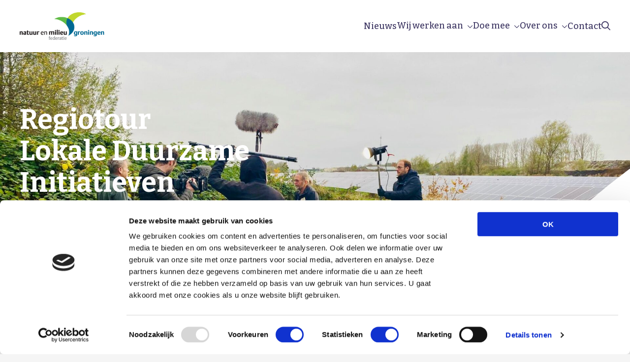

--- FILE ---
content_type: text/html; charset=utf-8
request_url: https://www.youtube-nocookie.com/embed/pJDntC07IH8?rel=0
body_size: 46021
content:
<!DOCTYPE html><html lang="en" dir="ltr" data-cast-api-enabled="true"><head><meta name="viewport" content="width=device-width, initial-scale=1"><script nonce="Mgtetvkl3mLpUeFVzOlcGw">if ('undefined' == typeof Symbol || 'undefined' == typeof Symbol.iterator) {delete Array.prototype.entries;}</script><style name="www-roboto" nonce="LJHiqU3wGXzN0PAqKWWdhw">@font-face{font-family:'Roboto';font-style:normal;font-weight:400;font-stretch:100%;src:url(//fonts.gstatic.com/s/roboto/v48/KFO7CnqEu92Fr1ME7kSn66aGLdTylUAMa3GUBHMdazTgWw.woff2)format('woff2');unicode-range:U+0460-052F,U+1C80-1C8A,U+20B4,U+2DE0-2DFF,U+A640-A69F,U+FE2E-FE2F;}@font-face{font-family:'Roboto';font-style:normal;font-weight:400;font-stretch:100%;src:url(//fonts.gstatic.com/s/roboto/v48/KFO7CnqEu92Fr1ME7kSn66aGLdTylUAMa3iUBHMdazTgWw.woff2)format('woff2');unicode-range:U+0301,U+0400-045F,U+0490-0491,U+04B0-04B1,U+2116;}@font-face{font-family:'Roboto';font-style:normal;font-weight:400;font-stretch:100%;src:url(//fonts.gstatic.com/s/roboto/v48/KFO7CnqEu92Fr1ME7kSn66aGLdTylUAMa3CUBHMdazTgWw.woff2)format('woff2');unicode-range:U+1F00-1FFF;}@font-face{font-family:'Roboto';font-style:normal;font-weight:400;font-stretch:100%;src:url(//fonts.gstatic.com/s/roboto/v48/KFO7CnqEu92Fr1ME7kSn66aGLdTylUAMa3-UBHMdazTgWw.woff2)format('woff2');unicode-range:U+0370-0377,U+037A-037F,U+0384-038A,U+038C,U+038E-03A1,U+03A3-03FF;}@font-face{font-family:'Roboto';font-style:normal;font-weight:400;font-stretch:100%;src:url(//fonts.gstatic.com/s/roboto/v48/KFO7CnqEu92Fr1ME7kSn66aGLdTylUAMawCUBHMdazTgWw.woff2)format('woff2');unicode-range:U+0302-0303,U+0305,U+0307-0308,U+0310,U+0312,U+0315,U+031A,U+0326-0327,U+032C,U+032F-0330,U+0332-0333,U+0338,U+033A,U+0346,U+034D,U+0391-03A1,U+03A3-03A9,U+03B1-03C9,U+03D1,U+03D5-03D6,U+03F0-03F1,U+03F4-03F5,U+2016-2017,U+2034-2038,U+203C,U+2040,U+2043,U+2047,U+2050,U+2057,U+205F,U+2070-2071,U+2074-208E,U+2090-209C,U+20D0-20DC,U+20E1,U+20E5-20EF,U+2100-2112,U+2114-2115,U+2117-2121,U+2123-214F,U+2190,U+2192,U+2194-21AE,U+21B0-21E5,U+21F1-21F2,U+21F4-2211,U+2213-2214,U+2216-22FF,U+2308-230B,U+2310,U+2319,U+231C-2321,U+2336-237A,U+237C,U+2395,U+239B-23B7,U+23D0,U+23DC-23E1,U+2474-2475,U+25AF,U+25B3,U+25B7,U+25BD,U+25C1,U+25CA,U+25CC,U+25FB,U+266D-266F,U+27C0-27FF,U+2900-2AFF,U+2B0E-2B11,U+2B30-2B4C,U+2BFE,U+3030,U+FF5B,U+FF5D,U+1D400-1D7FF,U+1EE00-1EEFF;}@font-face{font-family:'Roboto';font-style:normal;font-weight:400;font-stretch:100%;src:url(//fonts.gstatic.com/s/roboto/v48/KFO7CnqEu92Fr1ME7kSn66aGLdTylUAMaxKUBHMdazTgWw.woff2)format('woff2');unicode-range:U+0001-000C,U+000E-001F,U+007F-009F,U+20DD-20E0,U+20E2-20E4,U+2150-218F,U+2190,U+2192,U+2194-2199,U+21AF,U+21E6-21F0,U+21F3,U+2218-2219,U+2299,U+22C4-22C6,U+2300-243F,U+2440-244A,U+2460-24FF,U+25A0-27BF,U+2800-28FF,U+2921-2922,U+2981,U+29BF,U+29EB,U+2B00-2BFF,U+4DC0-4DFF,U+FFF9-FFFB,U+10140-1018E,U+10190-1019C,U+101A0,U+101D0-101FD,U+102E0-102FB,U+10E60-10E7E,U+1D2C0-1D2D3,U+1D2E0-1D37F,U+1F000-1F0FF,U+1F100-1F1AD,U+1F1E6-1F1FF,U+1F30D-1F30F,U+1F315,U+1F31C,U+1F31E,U+1F320-1F32C,U+1F336,U+1F378,U+1F37D,U+1F382,U+1F393-1F39F,U+1F3A7-1F3A8,U+1F3AC-1F3AF,U+1F3C2,U+1F3C4-1F3C6,U+1F3CA-1F3CE,U+1F3D4-1F3E0,U+1F3ED,U+1F3F1-1F3F3,U+1F3F5-1F3F7,U+1F408,U+1F415,U+1F41F,U+1F426,U+1F43F,U+1F441-1F442,U+1F444,U+1F446-1F449,U+1F44C-1F44E,U+1F453,U+1F46A,U+1F47D,U+1F4A3,U+1F4B0,U+1F4B3,U+1F4B9,U+1F4BB,U+1F4BF,U+1F4C8-1F4CB,U+1F4D6,U+1F4DA,U+1F4DF,U+1F4E3-1F4E6,U+1F4EA-1F4ED,U+1F4F7,U+1F4F9-1F4FB,U+1F4FD-1F4FE,U+1F503,U+1F507-1F50B,U+1F50D,U+1F512-1F513,U+1F53E-1F54A,U+1F54F-1F5FA,U+1F610,U+1F650-1F67F,U+1F687,U+1F68D,U+1F691,U+1F694,U+1F698,U+1F6AD,U+1F6B2,U+1F6B9-1F6BA,U+1F6BC,U+1F6C6-1F6CF,U+1F6D3-1F6D7,U+1F6E0-1F6EA,U+1F6F0-1F6F3,U+1F6F7-1F6FC,U+1F700-1F7FF,U+1F800-1F80B,U+1F810-1F847,U+1F850-1F859,U+1F860-1F887,U+1F890-1F8AD,U+1F8B0-1F8BB,U+1F8C0-1F8C1,U+1F900-1F90B,U+1F93B,U+1F946,U+1F984,U+1F996,U+1F9E9,U+1FA00-1FA6F,U+1FA70-1FA7C,U+1FA80-1FA89,U+1FA8F-1FAC6,U+1FACE-1FADC,U+1FADF-1FAE9,U+1FAF0-1FAF8,U+1FB00-1FBFF;}@font-face{font-family:'Roboto';font-style:normal;font-weight:400;font-stretch:100%;src:url(//fonts.gstatic.com/s/roboto/v48/KFO7CnqEu92Fr1ME7kSn66aGLdTylUAMa3OUBHMdazTgWw.woff2)format('woff2');unicode-range:U+0102-0103,U+0110-0111,U+0128-0129,U+0168-0169,U+01A0-01A1,U+01AF-01B0,U+0300-0301,U+0303-0304,U+0308-0309,U+0323,U+0329,U+1EA0-1EF9,U+20AB;}@font-face{font-family:'Roboto';font-style:normal;font-weight:400;font-stretch:100%;src:url(//fonts.gstatic.com/s/roboto/v48/KFO7CnqEu92Fr1ME7kSn66aGLdTylUAMa3KUBHMdazTgWw.woff2)format('woff2');unicode-range:U+0100-02BA,U+02BD-02C5,U+02C7-02CC,U+02CE-02D7,U+02DD-02FF,U+0304,U+0308,U+0329,U+1D00-1DBF,U+1E00-1E9F,U+1EF2-1EFF,U+2020,U+20A0-20AB,U+20AD-20C0,U+2113,U+2C60-2C7F,U+A720-A7FF;}@font-face{font-family:'Roboto';font-style:normal;font-weight:400;font-stretch:100%;src:url(//fonts.gstatic.com/s/roboto/v48/KFO7CnqEu92Fr1ME7kSn66aGLdTylUAMa3yUBHMdazQ.woff2)format('woff2');unicode-range:U+0000-00FF,U+0131,U+0152-0153,U+02BB-02BC,U+02C6,U+02DA,U+02DC,U+0304,U+0308,U+0329,U+2000-206F,U+20AC,U+2122,U+2191,U+2193,U+2212,U+2215,U+FEFF,U+FFFD;}@font-face{font-family:'Roboto';font-style:normal;font-weight:500;font-stretch:100%;src:url(//fonts.gstatic.com/s/roboto/v48/KFO7CnqEu92Fr1ME7kSn66aGLdTylUAMa3GUBHMdazTgWw.woff2)format('woff2');unicode-range:U+0460-052F,U+1C80-1C8A,U+20B4,U+2DE0-2DFF,U+A640-A69F,U+FE2E-FE2F;}@font-face{font-family:'Roboto';font-style:normal;font-weight:500;font-stretch:100%;src:url(//fonts.gstatic.com/s/roboto/v48/KFO7CnqEu92Fr1ME7kSn66aGLdTylUAMa3iUBHMdazTgWw.woff2)format('woff2');unicode-range:U+0301,U+0400-045F,U+0490-0491,U+04B0-04B1,U+2116;}@font-face{font-family:'Roboto';font-style:normal;font-weight:500;font-stretch:100%;src:url(//fonts.gstatic.com/s/roboto/v48/KFO7CnqEu92Fr1ME7kSn66aGLdTylUAMa3CUBHMdazTgWw.woff2)format('woff2');unicode-range:U+1F00-1FFF;}@font-face{font-family:'Roboto';font-style:normal;font-weight:500;font-stretch:100%;src:url(//fonts.gstatic.com/s/roboto/v48/KFO7CnqEu92Fr1ME7kSn66aGLdTylUAMa3-UBHMdazTgWw.woff2)format('woff2');unicode-range:U+0370-0377,U+037A-037F,U+0384-038A,U+038C,U+038E-03A1,U+03A3-03FF;}@font-face{font-family:'Roboto';font-style:normal;font-weight:500;font-stretch:100%;src:url(//fonts.gstatic.com/s/roboto/v48/KFO7CnqEu92Fr1ME7kSn66aGLdTylUAMawCUBHMdazTgWw.woff2)format('woff2');unicode-range:U+0302-0303,U+0305,U+0307-0308,U+0310,U+0312,U+0315,U+031A,U+0326-0327,U+032C,U+032F-0330,U+0332-0333,U+0338,U+033A,U+0346,U+034D,U+0391-03A1,U+03A3-03A9,U+03B1-03C9,U+03D1,U+03D5-03D6,U+03F0-03F1,U+03F4-03F5,U+2016-2017,U+2034-2038,U+203C,U+2040,U+2043,U+2047,U+2050,U+2057,U+205F,U+2070-2071,U+2074-208E,U+2090-209C,U+20D0-20DC,U+20E1,U+20E5-20EF,U+2100-2112,U+2114-2115,U+2117-2121,U+2123-214F,U+2190,U+2192,U+2194-21AE,U+21B0-21E5,U+21F1-21F2,U+21F4-2211,U+2213-2214,U+2216-22FF,U+2308-230B,U+2310,U+2319,U+231C-2321,U+2336-237A,U+237C,U+2395,U+239B-23B7,U+23D0,U+23DC-23E1,U+2474-2475,U+25AF,U+25B3,U+25B7,U+25BD,U+25C1,U+25CA,U+25CC,U+25FB,U+266D-266F,U+27C0-27FF,U+2900-2AFF,U+2B0E-2B11,U+2B30-2B4C,U+2BFE,U+3030,U+FF5B,U+FF5D,U+1D400-1D7FF,U+1EE00-1EEFF;}@font-face{font-family:'Roboto';font-style:normal;font-weight:500;font-stretch:100%;src:url(//fonts.gstatic.com/s/roboto/v48/KFO7CnqEu92Fr1ME7kSn66aGLdTylUAMaxKUBHMdazTgWw.woff2)format('woff2');unicode-range:U+0001-000C,U+000E-001F,U+007F-009F,U+20DD-20E0,U+20E2-20E4,U+2150-218F,U+2190,U+2192,U+2194-2199,U+21AF,U+21E6-21F0,U+21F3,U+2218-2219,U+2299,U+22C4-22C6,U+2300-243F,U+2440-244A,U+2460-24FF,U+25A0-27BF,U+2800-28FF,U+2921-2922,U+2981,U+29BF,U+29EB,U+2B00-2BFF,U+4DC0-4DFF,U+FFF9-FFFB,U+10140-1018E,U+10190-1019C,U+101A0,U+101D0-101FD,U+102E0-102FB,U+10E60-10E7E,U+1D2C0-1D2D3,U+1D2E0-1D37F,U+1F000-1F0FF,U+1F100-1F1AD,U+1F1E6-1F1FF,U+1F30D-1F30F,U+1F315,U+1F31C,U+1F31E,U+1F320-1F32C,U+1F336,U+1F378,U+1F37D,U+1F382,U+1F393-1F39F,U+1F3A7-1F3A8,U+1F3AC-1F3AF,U+1F3C2,U+1F3C4-1F3C6,U+1F3CA-1F3CE,U+1F3D4-1F3E0,U+1F3ED,U+1F3F1-1F3F3,U+1F3F5-1F3F7,U+1F408,U+1F415,U+1F41F,U+1F426,U+1F43F,U+1F441-1F442,U+1F444,U+1F446-1F449,U+1F44C-1F44E,U+1F453,U+1F46A,U+1F47D,U+1F4A3,U+1F4B0,U+1F4B3,U+1F4B9,U+1F4BB,U+1F4BF,U+1F4C8-1F4CB,U+1F4D6,U+1F4DA,U+1F4DF,U+1F4E3-1F4E6,U+1F4EA-1F4ED,U+1F4F7,U+1F4F9-1F4FB,U+1F4FD-1F4FE,U+1F503,U+1F507-1F50B,U+1F50D,U+1F512-1F513,U+1F53E-1F54A,U+1F54F-1F5FA,U+1F610,U+1F650-1F67F,U+1F687,U+1F68D,U+1F691,U+1F694,U+1F698,U+1F6AD,U+1F6B2,U+1F6B9-1F6BA,U+1F6BC,U+1F6C6-1F6CF,U+1F6D3-1F6D7,U+1F6E0-1F6EA,U+1F6F0-1F6F3,U+1F6F7-1F6FC,U+1F700-1F7FF,U+1F800-1F80B,U+1F810-1F847,U+1F850-1F859,U+1F860-1F887,U+1F890-1F8AD,U+1F8B0-1F8BB,U+1F8C0-1F8C1,U+1F900-1F90B,U+1F93B,U+1F946,U+1F984,U+1F996,U+1F9E9,U+1FA00-1FA6F,U+1FA70-1FA7C,U+1FA80-1FA89,U+1FA8F-1FAC6,U+1FACE-1FADC,U+1FADF-1FAE9,U+1FAF0-1FAF8,U+1FB00-1FBFF;}@font-face{font-family:'Roboto';font-style:normal;font-weight:500;font-stretch:100%;src:url(//fonts.gstatic.com/s/roboto/v48/KFO7CnqEu92Fr1ME7kSn66aGLdTylUAMa3OUBHMdazTgWw.woff2)format('woff2');unicode-range:U+0102-0103,U+0110-0111,U+0128-0129,U+0168-0169,U+01A0-01A1,U+01AF-01B0,U+0300-0301,U+0303-0304,U+0308-0309,U+0323,U+0329,U+1EA0-1EF9,U+20AB;}@font-face{font-family:'Roboto';font-style:normal;font-weight:500;font-stretch:100%;src:url(//fonts.gstatic.com/s/roboto/v48/KFO7CnqEu92Fr1ME7kSn66aGLdTylUAMa3KUBHMdazTgWw.woff2)format('woff2');unicode-range:U+0100-02BA,U+02BD-02C5,U+02C7-02CC,U+02CE-02D7,U+02DD-02FF,U+0304,U+0308,U+0329,U+1D00-1DBF,U+1E00-1E9F,U+1EF2-1EFF,U+2020,U+20A0-20AB,U+20AD-20C0,U+2113,U+2C60-2C7F,U+A720-A7FF;}@font-face{font-family:'Roboto';font-style:normal;font-weight:500;font-stretch:100%;src:url(//fonts.gstatic.com/s/roboto/v48/KFO7CnqEu92Fr1ME7kSn66aGLdTylUAMa3yUBHMdazQ.woff2)format('woff2');unicode-range:U+0000-00FF,U+0131,U+0152-0153,U+02BB-02BC,U+02C6,U+02DA,U+02DC,U+0304,U+0308,U+0329,U+2000-206F,U+20AC,U+2122,U+2191,U+2193,U+2212,U+2215,U+FEFF,U+FFFD;}</style><script name="www-roboto" nonce="Mgtetvkl3mLpUeFVzOlcGw">if (document.fonts && document.fonts.load) {document.fonts.load("400 10pt Roboto", "E"); document.fonts.load("500 10pt Roboto", "E");}</script><link rel="stylesheet" href="/s/player/c9168c90/www-player.css" name="www-player" nonce="LJHiqU3wGXzN0PAqKWWdhw"><style nonce="LJHiqU3wGXzN0PAqKWWdhw">html {overflow: hidden;}body {font: 12px Roboto, Arial, sans-serif; background-color: #000; color: #fff; height: 100%; width: 100%; overflow: hidden; position: absolute; margin: 0; padding: 0;}#player {width: 100%; height: 100%;}h1 {text-align: center; color: #fff;}h3 {margin-top: 6px; margin-bottom: 3px;}.player-unavailable {position: absolute; top: 0; left: 0; right: 0; bottom: 0; padding: 25px; font-size: 13px; background: url(/img/meh7.png) 50% 65% no-repeat;}.player-unavailable .message {text-align: left; margin: 0 -5px 15px; padding: 0 5px 14px; border-bottom: 1px solid #888; font-size: 19px; font-weight: normal;}.player-unavailable a {color: #167ac6; text-decoration: none;}</style><script nonce="Mgtetvkl3mLpUeFVzOlcGw">var ytcsi={gt:function(n){n=(n||"")+"data_";return ytcsi[n]||(ytcsi[n]={tick:{},info:{},gel:{preLoggedGelInfos:[]}})},now:window.performance&&window.performance.timing&&window.performance.now&&window.performance.timing.navigationStart?function(){return window.performance.timing.navigationStart+window.performance.now()}:function(){return(new Date).getTime()},tick:function(l,t,n){var ticks=ytcsi.gt(n).tick;var v=t||ytcsi.now();if(ticks[l]){ticks["_"+l]=ticks["_"+l]||[ticks[l]];ticks["_"+l].push(v)}ticks[l]=
v},info:function(k,v,n){ytcsi.gt(n).info[k]=v},infoGel:function(p,n){ytcsi.gt(n).gel.preLoggedGelInfos.push(p)},setStart:function(t,n){ytcsi.tick("_start",t,n)}};
(function(w,d){function isGecko(){if(!w.navigator)return false;try{if(w.navigator.userAgentData&&w.navigator.userAgentData.brands&&w.navigator.userAgentData.brands.length){var brands=w.navigator.userAgentData.brands;var i=0;for(;i<brands.length;i++)if(brands[i]&&brands[i].brand==="Firefox")return true;return false}}catch(e){setTimeout(function(){throw e;})}if(!w.navigator.userAgent)return false;var ua=w.navigator.userAgent;return ua.indexOf("Gecko")>0&&ua.toLowerCase().indexOf("webkit")<0&&ua.indexOf("Edge")<
0&&ua.indexOf("Trident")<0&&ua.indexOf("MSIE")<0}ytcsi.setStart(w.performance?w.performance.timing.responseStart:null);var isPrerender=(d.visibilityState||d.webkitVisibilityState)=="prerender";var vName=!d.visibilityState&&d.webkitVisibilityState?"webkitvisibilitychange":"visibilitychange";if(isPrerender){var startTick=function(){ytcsi.setStart();d.removeEventListener(vName,startTick)};d.addEventListener(vName,startTick,false)}if(d.addEventListener)d.addEventListener(vName,function(){ytcsi.tick("vc")},
false);if(isGecko()){var isHidden=(d.visibilityState||d.webkitVisibilityState)=="hidden";if(isHidden)ytcsi.tick("vc")}var slt=function(el,t){setTimeout(function(){var n=ytcsi.now();el.loadTime=n;if(el.slt)el.slt()},t)};w.__ytRIL=function(el){if(!el.getAttribute("data-thumb"))if(w.requestAnimationFrame)w.requestAnimationFrame(function(){slt(el,0)});else slt(el,16)}})(window,document);
</script><script nonce="Mgtetvkl3mLpUeFVzOlcGw">var ytcfg={d:function(){return window.yt&&yt.config_||ytcfg.data_||(ytcfg.data_={})},get:function(k,o){return k in ytcfg.d()?ytcfg.d()[k]:o},set:function(){var a=arguments;if(a.length>1)ytcfg.d()[a[0]]=a[1];else{var k;for(k in a[0])ytcfg.d()[k]=a[0][k]}}};
ytcfg.set({"CLIENT_CANARY_STATE":"none","DEVICE":"cbr\u003dChrome\u0026cbrand\u003dapple\u0026cbrver\u003d131.0.0.0\u0026ceng\u003dWebKit\u0026cengver\u003d537.36\u0026cos\u003dMacintosh\u0026cosver\u003d10_15_7\u0026cplatform\u003dDESKTOP","EVENT_ID":"yA13adT3AYzS1NgPx63juQ4","EXPERIMENT_FLAGS":{"ab_det_apb_b":true,"ab_det_apm":true,"ab_det_el_h":true,"ab_det_em_inj":true,"ab_l_sig_st":true,"ab_l_sig_st_e":true,"action_companion_center_align_description":true,"allow_skip_networkless":true,"always_send_and_write":true,"att_web_record_metrics":true,"attmusi":true,"c3_enable_button_impression_logging":true,"c3_watch_page_component":true,"cancel_pending_navs":true,"clean_up_manual_attribution_header":true,"config_age_report_killswitch":true,"cow_optimize_idom_compat":true,"csi_on_gel":true,"delhi_mweb_colorful_sd":true,"delhi_mweb_colorful_sd_v2":true,"deprecate_pair_servlet_enabled":true,"desktop_sparkles_light_cta_button":true,"disable_cached_masthead_data":true,"disable_child_node_auto_formatted_strings":true,"disable_log_to_visitor_layer":true,"disable_pacf_logging_for_memory_limited_tv":true,"embeds_enable_eid_enforcement_for_youtube":true,"embeds_enable_info_panel_dismissal":true,"embeds_enable_pfp_always_unbranded":true,"embeds_muted_autoplay_sound_fix":true,"embeds_serve_es6_client":true,"embeds_web_nwl_disable_nocookie":true,"embeds_web_updated_shorts_definition_fix":true,"enable_active_view_display_ad_renderer_web_home":true,"enable_ad_disclosure_banner_a11y_fix":true,"enable_client_sli_logging":true,"enable_client_streamz_web":true,"enable_client_ve_spec":true,"enable_cloud_save_error_popup_after_retry":true,"enable_dai_sdf_h5_preroll":true,"enable_datasync_id_header_in_web_vss_pings":true,"enable_default_mono_cta_migration_web_client":true,"enable_docked_chat_messages":true,"enable_entity_store_from_dependency_injection":true,"enable_inline_muted_playback_on_web_search":true,"enable_inline_muted_playback_on_web_search_for_vdc":true,"enable_inline_muted_playback_on_web_search_for_vdcb":true,"enable_is_mini_app_page_active_bugfix":true,"enable_logging_first_user_action_after_game_ready":true,"enable_ltc_param_fetch_from_innertube":true,"enable_masthead_mweb_padding_fix":true,"enable_menu_renderer_button_in_mweb_hclr":true,"enable_mini_app_command_handler_mweb_fix":true,"enable_mini_guide_downloads_item":true,"enable_mixed_direction_formatted_strings":true,"enable_mweb_new_caption_language_picker":true,"enable_names_handles_account_switcher":true,"enable_network_request_logging_on_game_events":true,"enable_new_paid_product_placement":true,"enable_open_in_new_tab_icon_for_short_dr_for_desktop_search":true,"enable_open_yt_content":true,"enable_origin_query_parameter_bugfix":true,"enable_pause_ads_on_ytv_html5":true,"enable_payments_purchase_manager":true,"enable_pdp_icon_prefetch":true,"enable_pl_r_si_fa":true,"enable_place_pivot_url":true,"enable_pv_screen_modern_text":true,"enable_removing_navbar_title_on_hashtag_page_mweb":true,"enable_rta_manager":true,"enable_sdf_companion_h5":true,"enable_sdf_dai_h5_midroll":true,"enable_sdf_h5_endemic_mid_post_roll":true,"enable_sdf_on_h5_unplugged_vod_midroll":true,"enable_sdf_shorts_player_bytes_h5":true,"enable_sending_unwrapped_game_audio_as_serialized_metadata":true,"enable_sfv_effect_pivot_url":true,"enable_shorts_new_carousel":true,"enable_skip_ad_guidance_prompt":true,"enable_skippable_ads_for_unplugged_ad_pod":true,"enable_smearing_expansion_dai":true,"enable_time_out_messages":true,"enable_timeline_view_modern_transcript_fe":true,"enable_video_display_compact_button_group_for_desktop_search":true,"enable_web_delhi_icons":true,"enable_web_home_top_landscape_image_layout_level_click":true,"enable_web_tiered_gel":true,"enable_window_constrained_buy_flow_dialog":true,"enable_wiz_queue_effect_and_on_init_initial_runs":true,"enable_ypc_spinners":true,"enable_yt_ata_iframe_authuser":true,"export_networkless_options":true,"export_player_version_to_ytconfig":true,"fill_single_video_with_notify_to_lasr":true,"fix_ad_miniplayer_controls_rendering":true,"fix_ads_tracking_for_swf_config_deprecation_mweb":true,"h5_companion_enable_adcpn_macro_substitution_for_click_pings":true,"h5_inplayer_enable_adcpn_macro_substitution_for_click_pings":true,"h5_reset_cache_and_filter_before_update_masthead":true,"hide_channel_creation_title_for_mweb":true,"high_ccv_client_side_caching_h5":true,"html5_log_trigger_events_with_debug_data":true,"html5_ssdai_enable_media_end_cue_range":true,"il_attach_cache_limit":true,"il_use_view_model_logging_context":true,"is_browser_support_for_webcam_streaming":true,"json_condensed_response":true,"kev_adb_pg":true,"kevlar_gel_error_routing":true,"kevlar_watch_cinematics":true,"live_chat_enable_controller_extraction":true,"live_chat_enable_rta_manager":true,"log_click_with_layer_from_element_in_command_handler":true,"mdx_enable_privacy_disclosure_ui":true,"mdx_load_cast_api_bootstrap_script":true,"medium_progress_bar_modification":true,"migrate_remaining_web_ad_badges_to_innertube":true,"mobile_account_menu_refresh":true,"mweb_account_linking_noapp":true,"mweb_after_render_to_scheduler":true,"mweb_allow_modern_search_suggest_behavior":true,"mweb_animated_actions":true,"mweb_app_upsell_button_direct_to_app":true,"mweb_c3_enable_adaptive_signals":true,"mweb_c3_library_page_enable_recent_shelf":true,"mweb_c3_remove_web_navigation_endpoint_data":true,"mweb_c3_use_canonical_from_player_response":true,"mweb_cinematic_watch":true,"mweb_command_handler":true,"mweb_delay_watch_initial_data":true,"mweb_disable_searchbar_scroll":true,"mweb_enable_browse_chunks":true,"mweb_enable_fine_scrubbing_for_recs":true,"mweb_enable_imp_portal":true,"mweb_enable_keto_batch_player_fullscreen":true,"mweb_enable_keto_batch_player_progress_bar":true,"mweb_enable_keto_batch_player_tooltips":true,"mweb_enable_lockup_view_model_for_ucp":true,"mweb_enable_mix_panel_title_metadata":true,"mweb_enable_more_drawer":true,"mweb_enable_optional_fullscreen_landscape_locking":true,"mweb_enable_overlay_touch_manager":true,"mweb_enable_premium_carve_out_fix":true,"mweb_enable_refresh_detection":true,"mweb_enable_search_imp":true,"mweb_enable_shorts_pivot_button":true,"mweb_enable_shorts_video_preload":true,"mweb_enable_skippables_on_jio_phone":true,"mweb_enable_two_line_title_on_shorts":true,"mweb_enable_varispeed_controller":true,"mweb_enable_watch_feed_infinite_scroll":true,"mweb_enable_wrapped_unplugged_pause_membership_dialog_renderer":true,"mweb_fix_monitor_visibility_after_render":true,"mweb_force_ios_fallback_to_native_control":true,"mweb_fp_auto_fullscreen":true,"mweb_fullscreen_controls":true,"mweb_fullscreen_controls_action_buttons":true,"mweb_fullscreen_watch_system":true,"mweb_home_reactive_shorts":true,"mweb_innertube_search_command":true,"mweb_kaios_enable_autoplay_switch_view_model":true,"mweb_lang_in_html":true,"mweb_like_button_synced_with_entities":true,"mweb_logo_use_home_page_ve":true,"mweb_native_control_in_faux_fullscreen_shared":true,"mweb_player_control_on_hover":true,"mweb_player_delhi_dtts":true,"mweb_player_settings_use_bottom_sheet":true,"mweb_player_show_previous_next_buttons_in_playlist":true,"mweb_player_skip_no_op_state_changes":true,"mweb_player_user_select_none":true,"mweb_playlist_engagement_panel":true,"mweb_progress_bar_seek_on_mouse_click":true,"mweb_pull_2_full":true,"mweb_pull_2_full_enable_touch_handlers":true,"mweb_schedule_warm_watch_response":true,"mweb_searchbox_legacy_navigation":true,"mweb_see_fewer_shorts":true,"mweb_shorts_comments_panel_id_change":true,"mweb_shorts_early_continuation":true,"mweb_show_ios_smart_banner":true,"mweb_show_sign_in_button_from_header":true,"mweb_use_server_url_on_startup":true,"mweb_watch_captions_enable_auto_translate":true,"mweb_watch_captions_set_default_size":true,"mweb_watch_stop_scheduler_on_player_response":true,"mweb_watchfeed_big_thumbnails":true,"mweb_yt_searchbox":true,"networkless_logging":true,"no_client_ve_attach_unless_shown":true,"pageid_as_header_web":true,"playback_settings_use_switch_menu":true,"player_controls_autonav_fix":true,"player_controls_skip_double_signal_update":true,"polymer_bad_build_labels":true,"polymer_verifiy_app_state":true,"qoe_send_and_write":true,"remove_chevron_from_ad_disclosure_banner_h5":true,"remove_masthead_channel_banner_on_refresh":true,"remove_slot_id_exited_trigger_for_dai_in_player_slot_expire":true,"replace_client_url_parsing_with_server_signal":true,"service_worker_enabled":true,"service_worker_push_enabled":true,"service_worker_push_home_page_prompt":true,"service_worker_push_watch_page_prompt":true,"shell_load_gcf":true,"shorten_initial_gel_batch_timeout":true,"should_use_yt_voice_endpoint_in_kaios":true,"smarter_ve_dedupping":true,"speedmaster_no_seek":true,"stop_handling_click_for_non_rendering_overlay_layout":true,"suppress_error_204_logging":true,"synced_panel_scrolling_controller":true,"use_event_time_ms_header":true,"use_fifo_for_networkless":true,"use_request_time_ms_header":true,"use_session_based_sampling":true,"use_thumbnail_overlay_time_status_renderer_for_live_badge":true,"vss_final_ping_send_and_write":true,"vss_playback_use_send_and_write":true,"web_adaptive_repeat_ase":true,"web_always_load_chat_support":true,"web_animated_like":true,"web_api_url":true,"web_attributed_string_deep_equal_bugfix":true,"web_autonav_allow_off_by_default":true,"web_button_vm_refactor_disabled":true,"web_c3_log_app_init_finish":true,"web_csi_action_sampling_enabled":true,"web_dedupe_ve_grafting":true,"web_disable_backdrop_filter":true,"web_enable_ab_rsp_cl":true,"web_enable_course_icon_update":true,"web_enable_error_204":true,"web_fix_segmented_like_dislike_undefined":true,"web_gcf_hashes_innertube":true,"web_gel_timeout_cap":true,"web_metadata_carousel_elref_bugfix":true,"web_parent_target_for_sheets":true,"web_persist_server_autonav_state_on_client":true,"web_playback_associated_log_ctt":true,"web_playback_associated_ve":true,"web_prefetch_preload_video":true,"web_progress_bar_draggable":true,"web_resizable_advertiser_banner_on_masthead_safari_fix":true,"web_shorts_just_watched_on_channel_and_pivot_study":true,"web_shorts_just_watched_overlay":true,"web_update_panel_visibility_logging_fix":true,"web_video_attribute_view_model_a11y_fix":true,"web_watch_controls_state_signals":true,"web_wiz_attributed_string":true,"webfe_mweb_watch_microdata":true,"webfe_watch_shorts_canonical_url_fix":true,"webpo_exit_on_net_err":true,"wiz_diff_overwritable":true,"woffle_used_state_report":true,"wpo_gel_strz":true,"H5_async_logging_delay_ms":30000.0,"attention_logging_scroll_throttle":500.0,"autoplay_pause_by_lact_sampling_fraction":0.0,"cinematic_watch_effect_opacity":0.4,"log_window_onerror_fraction":0.1,"speedmaster_playback_rate":2.0,"tv_pacf_logging_sample_rate":0.01,"web_attention_logging_scroll_throttle":500.0,"web_load_prediction_threshold":0.1,"web_navigation_prediction_threshold":0.1,"web_pbj_log_warning_rate":0.0,"web_system_health_fraction":0.01,"ytidb_transaction_ended_event_rate_limit":0.02,"active_time_update_interval_ms":10000,"att_init_delay":500,"autoplay_pause_by_lact_sec":0,"botguard_async_snapshot_timeout_ms":3000,"check_navigator_accuracy_timeout_ms":0,"cinematic_watch_css_filter_blur_strength":40,"cinematic_watch_fade_out_duration":500,"close_webview_delay_ms":100,"cloud_save_game_data_rate_limit_ms":3000,"compression_disable_point":10,"custom_active_view_tos_timeout_ms":3600000,"embeds_widget_poll_interval_ms":0,"gel_min_batch_size":3,"gel_queue_timeout_max_ms":60000,"get_async_timeout_ms":60000,"hide_cta_for_home_web_video_ads_animate_in_time":2,"html5_byterate_soft_cap":0,"initial_gel_batch_timeout":2000,"max_body_size_to_compress":500000,"max_prefetch_window_sec_for_livestream_optimization":10,"min_prefetch_offset_sec_for_livestream_optimization":20,"mini_app_container_iframe_src_update_delay_ms":0,"multiple_preview_news_duration_time":11000,"mweb_c3_toast_duration_ms":5000,"mweb_deep_link_fallback_timeout_ms":10000,"mweb_delay_response_received_actions":100,"mweb_fp_dpad_rate_limit_ms":0,"mweb_fp_dpad_watch_title_clamp_lines":0,"mweb_history_manager_cache_size":100,"mweb_ios_fullscreen_playback_transition_delay_ms":500,"mweb_ios_fullscreen_system_pause_epilson_ms":0,"mweb_override_response_store_expiration_ms":0,"mweb_shorts_early_continuation_trigger_threshold":4,"mweb_w2w_max_age_seconds":0,"mweb_watch_captions_default_size":2,"neon_dark_launch_gradient_count":0,"network_polling_interval":30000,"play_click_interval_ms":30000,"play_ping_interval_ms":10000,"prefetch_comments_ms_after_video":0,"send_config_hash_timer":0,"service_worker_push_logged_out_prompt_watches":-1,"service_worker_push_prompt_cap":-1,"service_worker_push_prompt_delay_microseconds":3888000000000,"slow_compressions_before_abandon_count":4,"speedmaster_cancellation_movement_dp":10,"speedmaster_touch_activation_ms":500,"web_attention_logging_throttle":500,"web_foreground_heartbeat_interval_ms":28000,"web_gel_debounce_ms":10000,"web_logging_max_batch":100,"web_max_tracing_events":50,"web_tracing_session_replay":0,"wil_icon_max_concurrent_fetches":9999,"ytidb_remake_db_retries":3,"ytidb_reopen_db_retries":3,"WebClientReleaseProcessCritical__youtube_embeds_client_version_override":"","WebClientReleaseProcessCritical__youtube_embeds_web_client_version_override":"","WebClientReleaseProcessCritical__youtube_mweb_client_version_override":"","debug_forced_internalcountrycode":"","embeds_web_synth_ch_headers_banned_urls_regex":"","enable_web_media_service":"DISABLED","il_payload_scraping":"","live_chat_unicode_emoji_json_url":"https://www.gstatic.com/youtube/img/emojis/emojis-svg-9.json","mweb_deep_link_feature_tag_suffix":"11268432","mweb_enable_shorts_innertube_player_prefetch_trigger":"NONE","mweb_fp_dpad":"home,search,browse,channel,create_channel,experiments,settings,trending,oops,404,paid_memberships,sponsorship,premium,shorts","mweb_fp_dpad_linear_navigation":"","mweb_fp_dpad_linear_navigation_visitor":"","mweb_fp_dpad_visitor":"","mweb_preload_video_by_player_vars":"","place_pivot_triggering_container_alternate":"","place_pivot_triggering_counterfactual_container_alternate":"","service_worker_push_force_notification_prompt_tag":"1","service_worker_scope":"/","suggest_exp_str":"","web_client_version_override":"","kevlar_command_handler_command_banlist":[],"mini_app_ids_without_game_ready":["UgkxHHtsak1SC8mRGHMZewc4HzeAY3yhPPmJ","Ugkx7OgzFqE6z_5Mtf4YsotGfQNII1DF_RBm"],"web_op_signal_type_banlist":[],"web_tracing_enabled_spans":["event","command"]},"GAPI_HINT_PARAMS":"m;/_/scs/abc-static/_/js/k\u003dgapi.gapi.en.FZb77tO2YW4.O/d\u003d1/rs\u003dAHpOoo8lqavmo6ayfVxZovyDiP6g3TOVSQ/m\u003d__features__","GAPI_HOST":"https://apis.google.com","GAPI_LOCALE":"en_US","GL":"US","HL":"en","HTML_DIR":"ltr","HTML_LANG":"en","INNERTUBE_API_KEY":"AIzaSyAO_FJ2SlqU8Q4STEHLGCilw_Y9_11qcW8","INNERTUBE_API_VERSION":"v1","INNERTUBE_CLIENT_NAME":"WEB_EMBEDDED_PLAYER","INNERTUBE_CLIENT_VERSION":"1.20260122.10.00","INNERTUBE_CONTEXT":{"client":{"hl":"en","gl":"US","remoteHost":"13.58.134.5","deviceMake":"Apple","deviceModel":"","visitorData":"Cgt3X1dkc0pQVE1yWSjIm9zLBjIKCgJVUxIEGgAgKQ%3D%3D","userAgent":"Mozilla/5.0 (Macintosh; Intel Mac OS X 10_15_7) AppleWebKit/537.36 (KHTML, like Gecko) Chrome/131.0.0.0 Safari/537.36; ClaudeBot/1.0; +claudebot@anthropic.com),gzip(gfe)","clientName":"WEB_EMBEDDED_PLAYER","clientVersion":"1.20260122.10.00","osName":"Macintosh","osVersion":"10_15_7","originalUrl":"https://www.youtube-nocookie.com/embed/pJDntC07IH8?rel\u003d0","platform":"DESKTOP","clientFormFactor":"UNKNOWN_FORM_FACTOR","configInfo":{"appInstallData":"[base64]%3D%3D"},"browserName":"Chrome","browserVersion":"131.0.0.0","acceptHeader":"text/html,application/xhtml+xml,application/xml;q\u003d0.9,image/webp,image/apng,*/*;q\u003d0.8,application/signed-exchange;v\u003db3;q\u003d0.9","deviceExperimentId":"ChxOelU1T1RVMU9EQTBPVEl6T0RBME5qRXpNdz09EMib3MsGGMib3MsG","rolloutToken":"CMG3r_DZhfrcfxCqhabwzaiSAxiqhabwzaiSAw%3D%3D"},"user":{"lockedSafetyMode":false},"request":{"useSsl":true},"clickTracking":{"clickTrackingParams":"IhMI1Pul8M2okgMVDCkVBR3H1jjn"},"thirdParty":{"embeddedPlayerContext":{"embeddedPlayerEncryptedContext":"AD5ZzFREPV2KYkK08g-erXLQMwaBEV-qCj9LlONNXvCD0zNSF3qJ40jXYa3f96qnhYErLJBnhEJowfJWo6boSVeyIjMFWVpnTTwQxjnbbQR-bVP7_RGaoIxIR8HfeRBlxiOwGaMAJ1o9nN5YVwchBHi3cRQS9stM-UmjnXim8-ofvKUdvyK8","ancestorOriginsSupported":false}}},"INNERTUBE_CONTEXT_CLIENT_NAME":56,"INNERTUBE_CONTEXT_CLIENT_VERSION":"1.20260122.10.00","INNERTUBE_CONTEXT_GL":"US","INNERTUBE_CONTEXT_HL":"en","LATEST_ECATCHER_SERVICE_TRACKING_PARAMS":{"client.name":"WEB_EMBEDDED_PLAYER","client.jsfeat":"2021"},"LOGGED_IN":false,"PAGE_BUILD_LABEL":"youtube.embeds.web_20260122_10_RC00","PAGE_CL":859848483,"SERVER_NAME":"WebFE","VISITOR_DATA":"Cgt3X1dkc0pQVE1yWSjIm9zLBjIKCgJVUxIEGgAgKQ%3D%3D","WEB_PLAYER_CONTEXT_CONFIGS":{"WEB_PLAYER_CONTEXT_CONFIG_ID_EMBEDDED_PLAYER":{"rootElementId":"movie_player","jsUrl":"/s/player/c9168c90/player_ias.vflset/en_US/base.js","cssUrl":"/s/player/c9168c90/www-player.css","contextId":"WEB_PLAYER_CONTEXT_CONFIG_ID_EMBEDDED_PLAYER","eventLabel":"embedded","contentRegion":"US","hl":"en_US","hostLanguage":"en","innertubeApiKey":"AIzaSyAO_FJ2SlqU8Q4STEHLGCilw_Y9_11qcW8","innertubeApiVersion":"v1","innertubeContextClientVersion":"1.20260122.10.00","disableRelatedVideos":true,"device":{"brand":"apple","model":"","browser":"Chrome","browserVersion":"131.0.0.0","os":"Macintosh","osVersion":"10_15_7","platform":"DESKTOP","interfaceName":"WEB_EMBEDDED_PLAYER","interfaceVersion":"1.20260122.10.00"},"serializedExperimentIds":"24004644,51010235,51063643,51098299,51204329,51222973,51340662,51349914,51353393,51366423,51389629,51404808,51404810,51425031,51489568,51490331,51500051,51505436,51530495,51534669,51560386,51564351,51565115,51566373,51578632,51583567,51583821,51585555,51586118,51605258,51605395,51609829,51611457,51615065,51620867,51621065,51622845,51631300,51632249,51634266,51637029,51638271,51638932,51647792,51648336,51656216,51672162,51681662,51683502,51684301,51684306,51691028,51691590,51693510,51693995,51696107,51696619,51697032,51700777,51705183,51707620,51711227,51712601,51713237,51714463,51717190,51719112,51719411,51719628,51724106,51732102,51735452,51738919,51742828,51742877,51744562,51747794,51749571","serializedExperimentFlags":"H5_async_logging_delay_ms\u003d30000.0\u0026PlayerWeb__h5_enable_advisory_rating_restrictions\u003dtrue\u0026a11y_h5_associate_survey_question\u003dtrue\u0026ab_det_apb_b\u003dtrue\u0026ab_det_apm\u003dtrue\u0026ab_det_el_h\u003dtrue\u0026ab_det_em_inj\u003dtrue\u0026ab_l_sig_st\u003dtrue\u0026ab_l_sig_st_e\u003dtrue\u0026action_companion_center_align_description\u003dtrue\u0026ad_pod_disable_companion_persist_ads_quality\u003dtrue\u0026add_stmp_logs_for_voice_boost\u003dtrue\u0026allow_autohide_on_paused_videos\u003dtrue\u0026allow_drm_override\u003dtrue\u0026allow_live_autoplay\u003dtrue\u0026allow_poltergust_autoplay\u003dtrue\u0026allow_skip_networkless\u003dtrue\u0026allow_vp9_1080p_mq_enc\u003dtrue\u0026always_cache_redirect_endpoint\u003dtrue\u0026always_send_and_write\u003dtrue\u0026annotation_module_vast_cards_load_logging_fraction\u003d0.0\u0026assign_drm_family_by_format\u003dtrue\u0026att_web_record_metrics\u003dtrue\u0026attention_logging_scroll_throttle\u003d500.0\u0026attmusi\u003dtrue\u0026autoplay_time\u003d10000\u0026autoplay_time_for_fullscreen\u003d-1\u0026autoplay_time_for_music_content\u003d-1\u0026bg_vm_reinit_threshold\u003d7200000\u0026blocked_packages_for_sps\u003d[]\u0026botguard_async_snapshot_timeout_ms\u003d3000\u0026captions_url_add_ei\u003dtrue\u0026check_navigator_accuracy_timeout_ms\u003d0\u0026clean_up_manual_attribution_header\u003dtrue\u0026compression_disable_point\u003d10\u0026cow_optimize_idom_compat\u003dtrue\u0026csi_on_gel\u003dtrue\u0026custom_active_view_tos_timeout_ms\u003d3600000\u0026dash_manifest_version\u003d5\u0026debug_bandaid_hostname\u003d\u0026debug_bandaid_port\u003d0\u0026debug_sherlog_username\u003d\u0026delhi_fast_follow_autonav_toggle\u003dtrue\u0026delhi_modern_player_default_thumbnail_percentage\u003d0.0\u0026delhi_modern_player_faster_autohide_delay_ms\u003d2000\u0026delhi_modern_player_pause_thumbnail_percentage\u003d0.6\u0026delhi_modern_web_player_blending_mode\u003d\u0026delhi_modern_web_player_disable_frosted_glass\u003dtrue\u0026delhi_modern_web_player_horizontal_volume_controls\u003dtrue\u0026delhi_modern_web_player_lhs_volume_controls\u003dtrue\u0026delhi_modern_web_player_responsive_compact_controls_threshold\u003d0\u0026deprecate_22\u003dtrue\u0026deprecate_delay_ping\u003dtrue\u0026deprecate_pair_servlet_enabled\u003dtrue\u0026desktop_sparkles_light_cta_button\u003dtrue\u0026disable_av1_setting\u003dtrue\u0026disable_branding_context\u003dtrue\u0026disable_cached_masthead_data\u003dtrue\u0026disable_channel_id_check_for_suspended_channels\u003dtrue\u0026disable_child_node_auto_formatted_strings\u003dtrue\u0026disable_lifa_for_supex_users\u003dtrue\u0026disable_log_to_visitor_layer\u003dtrue\u0026disable_mdx_connection_in_mdx_module_for_music_web\u003dtrue\u0026disable_pacf_logging_for_memory_limited_tv\u003dtrue\u0026disable_reduced_fullscreen_autoplay_countdown_for_minors\u003dtrue\u0026disable_reel_item_watch_format_filtering\u003dtrue\u0026disable_threegpp_progressive_formats\u003dtrue\u0026disable_touch_events_on_skip_button\u003dtrue\u0026edge_encryption_fill_primary_key_version\u003dtrue\u0026embeds_enable_info_panel_dismissal\u003dtrue\u0026embeds_enable_move_set_center_crop_to_public\u003dtrue\u0026embeds_enable_per_video_embed_config\u003dtrue\u0026embeds_enable_pfp_always_unbranded\u003dtrue\u0026embeds_web_lite_mode\u003d1\u0026embeds_web_nwl_disable_nocookie\u003dtrue\u0026embeds_web_synth_ch_headers_banned_urls_regex\u003d\u0026enable_active_view_display_ad_renderer_web_home\u003dtrue\u0026enable_active_view_lr_shorts_video\u003dtrue\u0026enable_active_view_web_shorts_video\u003dtrue\u0026enable_ad_cpn_macro_substitution_for_click_pings\u003dtrue\u0026enable_ad_disclosure_banner_a11y_fix\u003dtrue\u0026enable_app_promo_endcap_eml_on_tablet\u003dtrue\u0026enable_batched_cross_device_pings_in_gel_fanout\u003dtrue\u0026enable_cast_for_web_unplugged\u003dtrue\u0026enable_cast_on_music_web\u003dtrue\u0026enable_cipher_for_manifest_urls\u003dtrue\u0026enable_cleanup_masthead_autoplay_hack_fix\u003dtrue\u0026enable_client_page_id_header_for_first_party_pings\u003dtrue\u0026enable_client_sli_logging\u003dtrue\u0026enable_client_ve_spec\u003dtrue\u0026enable_cta_banner_on_unplugged_lr\u003dtrue\u0026enable_custom_playhead_parsing\u003dtrue\u0026enable_dai_sdf_h5_preroll\u003dtrue\u0026enable_datasync_id_header_in_web_vss_pings\u003dtrue\u0026enable_default_mono_cta_migration_web_client\u003dtrue\u0026enable_dsa_ad_badge_for_action_endcap_on_android\u003dtrue\u0026enable_dsa_ad_badge_for_action_endcap_on_ios\u003dtrue\u0026enable_entity_store_from_dependency_injection\u003dtrue\u0026enable_error_corrections_infocard_web_client\u003dtrue\u0026enable_error_corrections_infocards_icon_web\u003dtrue\u0026enable_inline_muted_playback_on_web_search\u003dtrue\u0026enable_inline_muted_playback_on_web_search_for_vdc\u003dtrue\u0026enable_inline_muted_playback_on_web_search_for_vdcb\u003dtrue\u0026enable_kabuki_comments_on_shorts\u003ddisabled\u0026enable_ltc_param_fetch_from_innertube\u003dtrue\u0026enable_mixed_direction_formatted_strings\u003dtrue\u0026enable_modern_skip_button_on_web\u003dtrue\u0026enable_new_paid_product_placement\u003dtrue\u0026enable_open_in_new_tab_icon_for_short_dr_for_desktop_search\u003dtrue\u0026enable_out_of_stock_text_all_surfaces\u003dtrue\u0026enable_paid_content_overlay_bugfix\u003dtrue\u0026enable_pause_ads_on_ytv_html5\u003dtrue\u0026enable_pl_r_si_fa\u003dtrue\u0026enable_policy_based_hqa_filter_in_watch_server\u003dtrue\u0026enable_progres_commands_lr_feeds\u003dtrue\u0026enable_publishing_region_param_in_sus\u003dtrue\u0026enable_pv_screen_modern_text\u003dtrue\u0026enable_rpr_token_on_ltl_lookup\u003dtrue\u0026enable_sdf_companion_h5\u003dtrue\u0026enable_sdf_dai_h5_midroll\u003dtrue\u0026enable_sdf_h5_endemic_mid_post_roll\u003dtrue\u0026enable_sdf_on_h5_unplugged_vod_midroll\u003dtrue\u0026enable_sdf_shorts_player_bytes_h5\u003dtrue\u0026enable_server_driven_abr\u003dtrue\u0026enable_server_driven_abr_for_backgroundable\u003dtrue\u0026enable_server_driven_abr_url_generation\u003dtrue\u0026enable_server_driven_readahead\u003dtrue\u0026enable_skip_ad_guidance_prompt\u003dtrue\u0026enable_skip_to_next_messaging\u003dtrue\u0026enable_skippable_ads_for_unplugged_ad_pod\u003dtrue\u0026enable_smart_skip_player_controls_shown_on_web\u003dtrue\u0026enable_smart_skip_player_controls_shown_on_web_increased_triggering_sensitivity\u003dtrue\u0026enable_smart_skip_speedmaster_on_web\u003dtrue\u0026enable_smearing_expansion_dai\u003dtrue\u0026enable_split_screen_ad_baseline_experience_endemic_live_h5\u003dtrue\u0026enable_to_call_playready_backend_directly\u003dtrue\u0026enable_unified_action_endcap_on_web\u003dtrue\u0026enable_video_display_compact_button_group_for_desktop_search\u003dtrue\u0026enable_voice_boost_feature\u003dtrue\u0026enable_vp9_appletv5_on_server\u003dtrue\u0026enable_watch_server_rejected_formats_logging\u003dtrue\u0026enable_web_delhi_icons\u003dtrue\u0026enable_web_home_top_landscape_image_layout_level_click\u003dtrue\u0026enable_web_media_session_metadata_fix\u003dtrue\u0026enable_web_premium_varispeed_upsell\u003dtrue\u0026enable_web_tiered_gel\u003dtrue\u0026enable_wiz_queue_effect_and_on_init_initial_runs\u003dtrue\u0026enable_yt_ata_iframe_authuser\u003dtrue\u0026enable_ytv_csdai_vp9\u003dtrue\u0026export_networkless_options\u003dtrue\u0026export_player_version_to_ytconfig\u003dtrue\u0026fill_live_request_config_in_ustreamer_config\u003dtrue\u0026fill_single_video_with_notify_to_lasr\u003dtrue\u0026filter_vb_without_non_vb_equivalents\u003dtrue\u0026filter_vp9_for_live_dai\u003dtrue\u0026fix_ad_miniplayer_controls_rendering\u003dtrue\u0026fix_ads_tracking_for_swf_config_deprecation_mweb\u003dtrue\u0026fix_h5_toggle_button_a11y\u003dtrue\u0026fix_survey_color_contrast_on_destop\u003dtrue\u0026fix_toggle_button_role_for_ad_components\u003dtrue\u0026fresca_polling_delay_override\u003d0\u0026gab_return_sabr_ssdai_config\u003dtrue\u0026gel_min_batch_size\u003d3\u0026gel_queue_timeout_max_ms\u003d60000\u0026gvi_channel_client_screen\u003dtrue\u0026h5_companion_enable_adcpn_macro_substitution_for_click_pings\u003dtrue\u0026h5_enable_ad_mbs\u003dtrue\u0026h5_inplayer_enable_adcpn_macro_substitution_for_click_pings\u003dtrue\u0026h5_reset_cache_and_filter_before_update_masthead\u003dtrue\u0026heatseeker_decoration_threshold\u003d0.0\u0026hfr_dropped_framerate_fallback_threshold\u003d0\u0026hide_cta_for_home_web_video_ads_animate_in_time\u003d2\u0026high_ccv_client_side_caching_h5\u003dtrue\u0026hls_use_new_codecs_string_api\u003dtrue\u0026html5_ad_timeout_ms\u003d0\u0026html5_adaptation_step_count\u003d0\u0026html5_ads_preroll_lock_timeout_delay_ms\u003d15000\u0026html5_allow_multiview_tile_preload\u003dtrue\u0026html5_allow_video_keyframe_without_audio\u003dtrue\u0026html5_apply_min_failures\u003dtrue\u0026html5_apply_start_time_within_ads_for_ssdai_transitions\u003dtrue\u0026html5_atr_disable_force_fallback\u003dtrue\u0026html5_att_playback_timeout_ms\u003d30000\u0026html5_attach_num_random_bytes_to_bandaid\u003d0\u0026html5_attach_po_token_to_bandaid\u003dtrue\u0026html5_autonav_cap_idle_secs\u003d0\u0026html5_autonav_quality_cap\u003d720\u0026html5_autoplay_default_quality_cap\u003d0\u0026html5_auxiliary_estimate_weight\u003d0.0\u0026html5_av1_ordinal_cap\u003d0\u0026html5_bandaid_attach_content_po_token\u003dtrue\u0026html5_block_pip_safari_delay\u003d0\u0026html5_bypass_contention_secs\u003d0.0\u0026html5_byterate_soft_cap\u003d0\u0026html5_check_for_idle_network_interval_ms\u003d-1\u0026html5_chipset_soft_cap\u003d8192\u0026html5_consume_all_buffered_bytes_one_poll\u003dtrue\u0026html5_continuous_goodput_probe_interval_ms\u003d0\u0026html5_d6de4_cloud_project_number\u003d868618676952\u0026html5_d6de4_defer_timeout_ms\u003d0\u0026html5_debug_data_log_probability\u003d0.0\u0026html5_decode_to_texture_cap\u003dtrue\u0026html5_default_ad_gain\u003d0.5\u0026html5_default_av1_threshold\u003d0\u0026html5_default_quality_cap\u003d0\u0026html5_defer_fetch_att_ms\u003d0\u0026html5_delayed_retry_count\u003d1\u0026html5_delayed_retry_delay_ms\u003d5000\u0026html5_deprecate_adservice\u003dtrue\u0026html5_deprecate_manifestful_fallback\u003dtrue\u0026html5_deprecate_video_tag_pool\u003dtrue\u0026html5_desktop_vr180_allow_panning\u003dtrue\u0026html5_df_downgrade_thresh\u003d0.6\u0026html5_disable_loop_range_for_shorts_ads\u003dtrue\u0026html5_disable_move_pssh_to_moov\u003dtrue\u0026html5_disable_non_contiguous\u003dtrue\u0026html5_disable_ustreamer_constraint_for_sabr\u003dtrue\u0026html5_disable_web_safari_dai\u003dtrue\u0026html5_displayed_frame_rate_downgrade_threshold\u003d45\u0026html5_drm_byterate_soft_cap\u003d0\u0026html5_drm_check_all_key_error_states\u003dtrue\u0026html5_drm_cpi_license_key\u003dtrue\u0026html5_drm_live_byterate_soft_cap\u003d0\u0026html5_early_media_for_sharper_shorts\u003dtrue\u0026html5_enable_ac3\u003dtrue\u0026html5_enable_audio_track_stickiness\u003dtrue\u0026html5_enable_audio_track_stickiness_phase_two\u003dtrue\u0026html5_enable_caption_changes_for_mosaic\u003dtrue\u0026html5_enable_composite_embargo\u003dtrue\u0026html5_enable_d6de4\u003dtrue\u0026html5_enable_d6de4_cold_start_and_error\u003dtrue\u0026html5_enable_d6de4_idle_priority_job\u003dtrue\u0026html5_enable_drc\u003dtrue\u0026html5_enable_drc_toggle_api\u003dtrue\u0026html5_enable_eac3\u003dtrue\u0026html5_enable_embedded_player_visibility_signals\u003dtrue\u0026html5_enable_oduc\u003dtrue\u0026html5_enable_sabr_from_watch_server\u003dtrue\u0026html5_enable_sabr_host_fallback\u003dtrue\u0026html5_enable_server_driven_request_cancellation\u003dtrue\u0026html5_enable_sps_retry_backoff_metadata_requests\u003dtrue\u0026html5_enable_ssdai_transition_with_only_enter_cuerange\u003dtrue\u0026html5_enable_triggering_cuepoint_for_slot\u003dtrue\u0026html5_enable_tvos_dash\u003dtrue\u0026html5_enable_tvos_encrypted_vp9\u003dtrue\u0026html5_enable_widevine_for_alc\u003dtrue\u0026html5_enable_widevine_for_fast_linear\u003dtrue\u0026html5_encourage_array_coalescing\u003dtrue\u0026html5_fill_default_mosaic_audio_track_id\u003dtrue\u0026html5_fix_multi_audio_offline_playback\u003dtrue\u0026html5_fixed_media_duration_for_request\u003d0\u0026html5_force_sabr_from_watch_server_for_dfss\u003dtrue\u0026html5_forward_click_tracking_params_on_reload\u003dtrue\u0026html5_gapless_ad_autoplay_on_video_to_ad_only\u003dtrue\u0026html5_gapless_ended_transition_buffer_ms\u003d200\u0026html5_gapless_handoff_close_end_long_rebuffer_cfl\u003dtrue\u0026html5_gapless_handoff_close_end_long_rebuffer_delay_ms\u003d0\u0026html5_gapless_loop_seek_offset_in_milli\u003d0\u0026html5_gapless_slow_seek_cfl\u003dtrue\u0026html5_gapless_slow_seek_delay_ms\u003d0\u0026html5_gapless_slow_start_delay_ms\u003d0\u0026html5_generate_content_po_token\u003dtrue\u0026html5_generate_session_po_token\u003dtrue\u0026html5_gl_fps_threshold\u003d0\u0026html5_hard_cap_max_vertical_resolution_for_shorts\u003d0\u0026html5_hdcp_probing_stream_url\u003d\u0026html5_head_miss_secs\u003d0.0\u0026html5_hfr_quality_cap\u003d0\u0026html5_hide_unavailable_subtitles_button\u003dtrue\u0026html5_high_res_logging_percent\u003d0.01\u0026html5_hopeless_secs\u003d0\u0026html5_huli_ssdai_use_playback_state\u003dtrue\u0026html5_idle_rate_limit_ms\u003d0\u0026html5_ignore_sabrseek_during_adskip\u003dtrue\u0026html5_innertube_heartbeats_for_fairplay\u003dtrue\u0026html5_innertube_heartbeats_for_playready\u003dtrue\u0026html5_innertube_heartbeats_for_widevine\u003dtrue\u0026html5_jumbo_mobile_subsegment_readahead_target\u003d3.0\u0026html5_jumbo_ull_nonstreaming_mffa_ms\u003d4000\u0026html5_jumbo_ull_subsegment_readahead_target\u003d1.3\u0026html5_kabuki_drm_live_51_default_off\u003dtrue\u0026html5_license_constraint_delay\u003d5000\u0026html5_live_abr_head_miss_fraction\u003d0.0\u0026html5_live_abr_repredict_fraction\u003d0.0\u0026html5_live_chunk_readahead_proxima_override\u003d0\u0026html5_live_low_latency_bandwidth_window\u003d0.0\u0026html5_live_normal_latency_bandwidth_window\u003d0.0\u0026html5_live_quality_cap\u003d0\u0026html5_live_ultra_low_latency_bandwidth_window\u003d0.0\u0026html5_liveness_drift_chunk_override\u003d0\u0026html5_liveness_drift_proxima_override\u003d0\u0026html5_log_audio_abr\u003dtrue\u0026html5_log_experiment_id_from_player_response_to_ctmp\u003d\u0026html5_log_first_ssdai_requests_killswitch\u003dtrue\u0026html5_log_rebuffer_events\u003d5\u0026html5_log_trigger_events_with_debug_data\u003dtrue\u0026html5_log_vss_extra_lr_cparams_freq\u003d\u0026html5_long_rebuffer_jiggle_cmt_delay_ms\u003d0\u0026html5_long_rebuffer_threshold_ms\u003d30000\u0026html5_manifestless_unplugged\u003dtrue\u0026html5_manifestless_vp9_otf\u003dtrue\u0026html5_max_buffer_health_for_downgrade_prop\u003d0.0\u0026html5_max_buffer_health_for_downgrade_secs\u003d0.0\u0026html5_max_byterate\u003d0\u0026html5_max_discontinuity_rewrite_count\u003d0\u0026html5_max_drift_per_track_secs\u003d0.0\u0026html5_max_headm_for_streaming_xhr\u003d0\u0026html5_max_live_dvr_window_plus_margin_secs\u003d46800.0\u0026html5_max_quality_sel_upgrade\u003d0\u0026html5_max_redirect_response_length\u003d8192\u0026html5_max_selectable_quality_ordinal\u003d0\u0026html5_max_vertical_resolution\u003d0\u0026html5_maximum_readahead_seconds\u003d0.0\u0026html5_media_fullscreen\u003dtrue\u0026html5_media_time_weight_prop\u003d0.0\u0026html5_min_failures_to_delay_retry\u003d3\u0026html5_min_media_duration_for_append_prop\u003d0.0\u0026html5_min_media_duration_for_cabr_slice\u003d0.01\u0026html5_min_playback_advance_for_steady_state_secs\u003d0\u0026html5_min_quality_ordinal\u003d0\u0026html5_min_readbehind_cap_secs\u003d60\u0026html5_min_readbehind_secs\u003d0\u0026html5_min_seconds_between_format_selections\u003d0.0\u0026html5_min_selectable_quality_ordinal\u003d0\u0026html5_min_startup_buffered_media_duration_for_live_secs\u003d0.0\u0026html5_min_startup_buffered_media_duration_secs\u003d1.2\u0026html5_min_startup_duration_live_secs\u003d0.25\u0026html5_min_underrun_buffered_pre_steady_state_ms\u003d0\u0026html5_min_upgrade_health_secs\u003d0.0\u0026html5_minimum_readahead_seconds\u003d0.0\u0026html5_mock_content_binding_for_session_token\u003d\u0026html5_move_disable_airplay\u003dtrue\u0026html5_no_placeholder_rollbacks\u003dtrue\u0026html5_non_onesie_attach_po_token\u003dtrue\u0026html5_offline_download_timeout_retry_limit\u003d4\u0026html5_offline_failure_retry_limit\u003d2\u0026html5_offline_playback_position_sync\u003dtrue\u0026html5_offline_prevent_redownload_downloaded_video\u003dtrue\u0026html5_onesie_check_timeout\u003dtrue\u0026html5_onesie_defer_content_loader_ms\u003d0\u0026html5_onesie_live_ttl_secs\u003d8\u0026html5_onesie_prewarm_interval_ms\u003d0\u0026html5_onesie_prewarm_max_lact_ms\u003d0\u0026html5_onesie_redirector_timeout_ms\u003d0\u0026html5_onesie_use_signed_onesie_ustreamer_config\u003dtrue\u0026html5_override_micro_discontinuities_threshold_ms\u003d-1\u0026html5_paced_poll_min_health_ms\u003d0\u0026html5_paced_poll_ms\u003d0\u0026html5_pause_on_nonforeground_platform_errors\u003dtrue\u0026html5_peak_shave\u003dtrue\u0026html5_perf_cap_override_sticky\u003dtrue\u0026html5_performance_cap_floor\u003d360\u0026html5_perserve_av1_perf_cap\u003dtrue\u0026html5_picture_in_picture_logging_onresize_ratio\u003d0.0\u0026html5_platform_max_buffer_health_oversend_duration_secs\u003d0.0\u0026html5_platform_minimum_readahead_seconds\u003d0.0\u0026html5_platform_whitelisted_for_frame_accurate_seeks\u003dtrue\u0026html5_player_att_initial_delay_ms\u003d3000\u0026html5_player_att_retry_delay_ms\u003d1500\u0026html5_player_autonav_logging\u003dtrue\u0026html5_player_dynamic_bottom_gradient\u003dtrue\u0026html5_player_min_build_cl\u003d-1\u0026html5_player_preload_ad_fix\u003dtrue\u0026html5_post_interrupt_readahead\u003d20\u0026html5_prefer_language_over_codec\u003dtrue\u0026html5_prefer_server_bwe3\u003dtrue\u0026html5_preload_wait_time_secs\u003d0.0\u0026html5_probe_primary_delay_base_ms\u003d0\u0026html5_process_all_encrypted_events\u003dtrue\u0026html5_publish_all_cuepoints\u003dtrue\u0026html5_qoe_proto_mock_length\u003d0\u0026html5_query_sw_secure_crypto_for_android\u003dtrue\u0026html5_random_playback_cap\u003d0\u0026html5_record_is_offline_on_playback_attempt_start\u003dtrue\u0026html5_record_ump_timing\u003dtrue\u0026html5_reload_by_kabuki_app\u003dtrue\u0026html5_remove_command_triggered_companions\u003dtrue\u0026html5_remove_not_servable_check_killswitch\u003dtrue\u0026html5_report_fatal_drm_restricted_error_killswitch\u003dtrue\u0026html5_report_slow_ads_as_error\u003dtrue\u0026html5_repredict_interval_ms\u003d0\u0026html5_request_only_hdr_or_sdr_keys\u003dtrue\u0026html5_request_size_max_kb\u003d0\u0026html5_request_size_min_kb\u003d0\u0026html5_reseek_after_time_jump_cfl\u003dtrue\u0026html5_reseek_after_time_jump_delay_ms\u003d0\u0026html5_resource_bad_status_delay_scaling\u003d1.5\u0026html5_restrict_streaming_xhr_on_sqless_requests\u003dtrue\u0026html5_retry_downloads_for_expiration\u003dtrue\u0026html5_retry_on_drm_key_error\u003dtrue\u0026html5_retry_on_drm_unavailable\u003dtrue\u0026html5_retry_quota_exceeded_via_seek\u003dtrue\u0026html5_return_playback_if_already_preloaded\u003dtrue\u0026html5_sabr_enable_server_xtag_selection\u003dtrue\u0026html5_sabr_force_max_network_interruption_duration_ms\u003d0\u0026html5_sabr_ignore_skipad_before_completion\u003dtrue\u0026html5_sabr_live_timing\u003dtrue\u0026html5_sabr_log_server_xtag_selection_onesie_mismatch\u003dtrue\u0026html5_sabr_min_media_bytes_factor_to_append_for_stream\u003d0.0\u0026html5_sabr_non_streaming_xhr_soft_cap\u003d0\u0026html5_sabr_non_streaming_xhr_vod_request_cancellation_timeout_ms\u003d0\u0026html5_sabr_report_partial_segment_estimated_duration\u003dtrue\u0026html5_sabr_report_request_cancellation_info\u003dtrue\u0026html5_sabr_request_limit_per_period\u003d20\u0026html5_sabr_request_limit_per_period_for_low_latency\u003d50\u0026html5_sabr_request_limit_per_period_for_ultra_low_latency\u003d20\u0026html5_sabr_skip_client_audio_init_selection\u003dtrue\u0026html5_sabr_unused_bloat_size_bytes\u003d0\u0026html5_samsung_kant_limit_max_bitrate\u003d0\u0026html5_seek_jiggle_cmt_delay_ms\u003d8000\u0026html5_seek_new_elem_delay_ms\u003d12000\u0026html5_seek_new_elem_shorts_delay_ms\u003d2000\u0026html5_seek_new_media_element_shorts_reuse_cfl\u003dtrue\u0026html5_seek_new_media_element_shorts_reuse_delay_ms\u003d0\u0026html5_seek_new_media_source_shorts_reuse_cfl\u003dtrue\u0026html5_seek_new_media_source_shorts_reuse_delay_ms\u003d0\u0026html5_seek_set_cmt_delay_ms\u003d2000\u0026html5_seek_timeout_delay_ms\u003d20000\u0026html5_server_stitched_dai_decorated_url_retry_limit\u003d5\u0026html5_session_po_token_interval_time_ms\u003d900000\u0026html5_set_video_id_as_expected_content_binding\u003dtrue\u0026html5_shorts_gapless_ad_slow_start_cfl\u003dtrue\u0026html5_shorts_gapless_ad_slow_start_delay_ms\u003d0\u0026html5_shorts_gapless_next_buffer_in_seconds\u003d0\u0026html5_shorts_gapless_no_gllat\u003dtrue\u0026html5_shorts_gapless_slow_start_delay_ms\u003d0\u0026html5_show_drc_toggle\u003dtrue\u0026html5_simplified_backup_timeout_sabr_live\u003dtrue\u0026html5_skip_empty_po_token\u003dtrue\u0026html5_skip_slow_ad_delay_ms\u003d15000\u0026html5_slow_start_no_media_source_delay_ms\u003d0\u0026html5_slow_start_timeout_delay_ms\u003d20000\u0026html5_ssdai_enable_media_end_cue_range\u003dtrue\u0026html5_ssdai_enable_new_seek_logic\u003dtrue\u0026html5_ssdai_failure_retry_limit\u003d0\u0026html5_ssdai_log_missing_ad_config_reason\u003dtrue\u0026html5_stall_factor\u003d0.0\u0026html5_sticky_duration_mos\u003d0\u0026html5_store_xhr_headers_readable\u003dtrue\u0026html5_streaming_resilience\u003dtrue\u0026html5_streaming_xhr_time_based_consolidation_ms\u003d-1\u0026html5_subsegment_readahead_load_speed_check_interval\u003d0.5\u0026html5_subsegment_readahead_min_buffer_health_secs\u003d0.25\u0026html5_subsegment_readahead_min_buffer_health_secs_on_timeout\u003d0.1\u0026html5_subsegment_readahead_min_load_speed\u003d1.5\u0026html5_subsegment_readahead_seek_latency_fudge\u003d0.5\u0026html5_subsegment_readahead_target_buffer_health_secs\u003d0.5\u0026html5_subsegment_readahead_timeout_secs\u003d2.0\u0026html5_track_overshoot\u003dtrue\u0026html5_transfer_processing_logs_interval\u003d1000\u0026html5_ugc_live_audio_51\u003dtrue\u0026html5_ugc_vod_audio_51\u003dtrue\u0026html5_unreported_seek_reseek_delay_ms\u003d0\u0026html5_update_time_on_seeked\u003dtrue\u0026html5_use_init_selected_audio\u003dtrue\u0026html5_use_jsonformatter_to_parse_player_response\u003dtrue\u0026html5_use_post_for_media\u003dtrue\u0026html5_use_shared_owl_instance\u003dtrue\u0026html5_use_ump\u003dtrue\u0026html5_use_ump_timing\u003dtrue\u0026html5_use_video_transition_endpoint_heartbeat\u003dtrue\u0026html5_video_tbd_min_kb\u003d0\u0026html5_viewport_undersend_maximum\u003d0.0\u0026html5_volume_slider_tooltip\u003dtrue\u0026html5_wasm_initialization_delay_ms\u003d0.0\u0026html5_web_po_experiment_ids\u003d[]\u0026html5_web_po_request_key\u003d\u0026html5_web_po_token_disable_caching\u003dtrue\u0026html5_webpo_idle_priority_job\u003dtrue\u0026html5_webpo_kaios_defer_timeout_ms\u003d0\u0026html5_woffle_resume\u003dtrue\u0026html5_workaround_delay_trigger\u003dtrue\u0026ignore_overlapping_cue_points_on_endemic_live_html5\u003dtrue\u0026il_attach_cache_limit\u003dtrue\u0026il_payload_scraping\u003d\u0026il_use_view_model_logging_context\u003dtrue\u0026initial_gel_batch_timeout\u003d2000\u0026injected_license_handler_error_code\u003d0\u0026injected_license_handler_license_status\u003d0\u0026ios_and_android_fresca_polling_delay_override\u003d0\u0026itdrm_always_generate_media_keys\u003dtrue\u0026itdrm_always_use_widevine_sdk\u003dtrue\u0026itdrm_disable_external_key_rotation_system_ids\u003d[]\u0026itdrm_enable_revocation_reporting\u003dtrue\u0026itdrm_injected_license_service_error_code\u003d0\u0026itdrm_set_sabr_license_constraint\u003dtrue\u0026itdrm_use_fairplay_sdk\u003dtrue\u0026itdrm_use_widevine_sdk_for_premium_content\u003dtrue\u0026itdrm_use_widevine_sdk_only_for_sampled_dod\u003dtrue\u0026itdrm_widevine_hardened_vmp_mode\u003dlog\u0026itdrm_wls_secure_data_path_hw_decode\u003dtrue\u0026json_condensed_response\u003dtrue\u0026kev_adb_pg\u003dtrue\u0026kevlar_command_handler_command_banlist\u003d[]\u0026kevlar_delhi_modern_web_endscreen_ideal_tile_width_percentage\u003d0.27\u0026kevlar_delhi_modern_web_endscreen_max_rows\u003d2\u0026kevlar_delhi_modern_web_endscreen_max_width\u003d500\u0026kevlar_delhi_modern_web_endscreen_min_width\u003d200\u0026kevlar_gel_error_routing\u003dtrue\u0026kevlar_miniplayer_expand_top\u003dtrue\u0026kevlar_miniplayer_play_pause_on_scrim\u003dtrue\u0026kevlar_playback_associated_queue\u003dtrue\u0026launch_license_service_all_ott_videos_automatic_fail_open\u003dtrue\u0026live_chat_enable_controller_extraction\u003dtrue\u0026live_chat_enable_rta_manager\u003dtrue\u0026live_chunk_readahead\u003d3\u0026log_click_with_layer_from_element_in_command_handler\u003dtrue\u0026log_window_onerror_fraction\u003d0.1\u0026manifestless_post_live\u003dtrue\u0026manifestless_post_live_ufph\u003dtrue\u0026max_body_size_to_compress\u003d500000\u0026max_cdfe_quality_ordinal\u003d0\u0026max_prefetch_window_sec_for_livestream_optimization\u003d10\u0026max_resolution_for_white_noise\u003d360\u0026mdx_enable_privacy_disclosure_ui\u003dtrue\u0026mdx_load_cast_api_bootstrap_script\u003dtrue\u0026migrate_remaining_web_ad_badges_to_innertube\u003dtrue\u0026min_prefetch_offset_sec_for_livestream_optimization\u003d20\u0026mta_drc_mutual_exclusion_removal\u003dtrue\u0026music_enable_shared_audio_tier_logic\u003dtrue\u0026mweb_account_linking_noapp\u003dtrue\u0026mweb_enable_browse_chunks\u003dtrue\u0026mweb_enable_fine_scrubbing_for_recs\u003dtrue\u0026mweb_enable_skippables_on_jio_phone\u003dtrue\u0026mweb_native_control_in_faux_fullscreen_shared\u003dtrue\u0026mweb_player_control_on_hover\u003dtrue\u0026mweb_progress_bar_seek_on_mouse_click\u003dtrue\u0026mweb_shorts_comments_panel_id_change\u003dtrue\u0026network_polling_interval\u003d30000\u0026networkless_logging\u003dtrue\u0026new_codecs_string_api_uses_legacy_style\u003dtrue\u0026no_client_ve_attach_unless_shown\u003dtrue\u0026no_drm_on_demand_with_cc_license\u003dtrue\u0026no_filler_video_for_ssa_playbacks\u003dtrue\u0026onesie_add_gfe_frontline_to_player_request\u003dtrue\u0026onesie_enable_override_headm\u003dtrue\u0026override_drm_required_playback_policy_channels\u003d[]\u0026pageid_as_header_web\u003dtrue\u0026player_ads_set_adformat_on_client\u003dtrue\u0026player_bootstrap_method\u003dtrue\u0026player_destroy_old_version\u003dtrue\u0026player_enable_playback_playlist_change\u003dtrue\u0026player_new_info_card_format\u003dtrue\u0026player_underlay_min_player_width\u003d768.0\u0026player_underlay_video_width_fraction\u003d0.6\u0026player_web_canary_stage\u003d0\u0026playready_first_play_expiration\u003d-1\u0026podcasts_videostats_default_flush_interval_seconds\u003d0\u0026polymer_bad_build_labels\u003dtrue\u0026polymer_verifiy_app_state\u003dtrue\u0026populate_format_set_info_in_cdfe_formats\u003dtrue\u0026populate_head_minus_in_watch_server\u003dtrue\u0026preskip_button_style_ads_backend\u003d\u0026proxima_auto_threshold_max_network_interruption_duration_ms\u003d0\u0026proxima_auto_threshold_min_bandwidth_estimate_bytes_per_sec\u003d0\u0026qoe_nwl_downloads\u003dtrue\u0026qoe_send_and_write\u003dtrue\u0026quality_cap_for_inline_playback\u003d0\u0026quality_cap_for_inline_playback_ads\u003d0\u0026read_ahead_model_name\u003d\u0026refactor_mta_default_track_selection\u003dtrue\u0026reject_hidden_live_formats\u003dtrue\u0026reject_live_vp9_mq_clear_with_no_abr_ladder\u003dtrue\u0026remove_chevron_from_ad_disclosure_banner_h5\u003dtrue\u0026remove_masthead_channel_banner_on_refresh\u003dtrue\u0026remove_slot_id_exited_trigger_for_dai_in_player_slot_expire\u003dtrue\u0026replace_client_url_parsing_with_server_signal\u003dtrue\u0026replace_playability_retriever_in_watch\u003dtrue\u0026return_drm_product_unknown_for_clear_playbacks\u003dtrue\u0026sabr_enable_host_fallback\u003dtrue\u0026self_podding_header_string_template\u003dself_podding_interstitial_message\u0026self_podding_midroll_choice_string_template\u003dself_podding_midroll_choice\u0026send_config_hash_timer\u003d0\u0026serve_adaptive_fmts_for_live_streams\u003dtrue\u0026set_mock_id_as_expected_content_binding\u003d\u0026shell_load_gcf\u003dtrue\u0026shorten_initial_gel_batch_timeout\u003dtrue\u0026shorts_mode_to_player_api\u003dtrue\u0026simply_embedded_enable_botguard\u003dtrue\u0026slow_compressions_before_abandon_count\u003d4\u0026small_avatars_for_comments\u003dtrue\u0026smart_skip_web_player_bar_min_hover_length_milliseconds\u003d1000\u0026smarter_ve_dedupping\u003dtrue\u0026speedmaster_cancellation_movement_dp\u003d10\u0026speedmaster_playback_rate\u003d2.0\u0026speedmaster_touch_activation_ms\u003d500\u0026stop_handling_click_for_non_rendering_overlay_layout\u003dtrue\u0026streaming_data_emergency_itag_blacklist\u003d[]\u0026substitute_ad_cpn_macro_in_ssdai\u003dtrue\u0026suppress_error_204_logging\u003dtrue\u0026trim_adaptive_formats_signature_cipher_for_sabr_content\u003dtrue\u0026tv_pacf_logging_sample_rate\u003d0.01\u0026tvhtml5_unplugged_preload_cache_size\u003d5\u0026use_event_time_ms_header\u003dtrue\u0026use_fifo_for_networkless\u003dtrue\u0026use_generated_media_keys_in_fairplay_requests\u003dtrue\u0026use_inlined_player_rpc\u003dtrue\u0026use_new_codecs_string_api\u003dtrue\u0026use_request_time_ms_header\u003dtrue\u0026use_rta_for_player\u003dtrue\u0026use_session_based_sampling\u003dtrue\u0026use_simplified_remove_webm_rules\u003dtrue\u0026use_thumbnail_overlay_time_status_renderer_for_live_badge\u003dtrue\u0026use_video_playback_premium_signal\u003dtrue\u0026variable_buffer_timeout_ms\u003d0\u0026vp9_drm_live\u003dtrue\u0026vss_final_ping_send_and_write\u003dtrue\u0026vss_playback_use_send_and_write\u003dtrue\u0026web_api_url\u003dtrue\u0026web_attention_logging_scroll_throttle\u003d500.0\u0026web_attention_logging_throttle\u003d500\u0026web_button_vm_refactor_disabled\u003dtrue\u0026web_cinematic_watch_settings\u003dtrue\u0026web_client_version_override\u003d\u0026web_collect_offline_state\u003dtrue\u0026web_csi_action_sampling_enabled\u003dtrue\u0026web_dedupe_ve_grafting\u003dtrue\u0026web_enable_ab_rsp_cl\u003dtrue\u0026web_enable_caption_language_preference_stickiness\u003dtrue\u0026web_enable_course_icon_update\u003dtrue\u0026web_enable_error_204\u003dtrue\u0026web_enable_keyboard_shortcut_for_timely_actions\u003dtrue\u0026web_enable_shopping_timely_shelf_client\u003dtrue\u0026web_enable_timely_actions\u003dtrue\u0026web_fix_fine_scrubbing_false_play\u003dtrue\u0026web_foreground_heartbeat_interval_ms\u003d28000\u0026web_fullscreen_shorts\u003dtrue\u0026web_gcf_hashes_innertube\u003dtrue\u0026web_gel_debounce_ms\u003d10000\u0026web_gel_timeout_cap\u003dtrue\u0026web_heat_map_v2\u003dtrue\u0026web_hide_next_button\u003dtrue\u0026web_hide_watch_info_empty\u003dtrue\u0026web_load_prediction_threshold\u003d0.1\u0026web_logging_max_batch\u003d100\u0026web_max_tracing_events\u003d50\u0026web_navigation_prediction_threshold\u003d0.1\u0026web_op_signal_type_banlist\u003d[]\u0026web_playback_associated_log_ctt\u003dtrue\u0026web_playback_associated_ve\u003dtrue\u0026web_player_api_logging_fraction\u003d0.01\u0026web_player_big_mode_screen_width_cutoff\u003d4001\u0026web_player_default_peeking_px\u003d36\u0026web_player_enable_featured_product_banner_exclusives_on_desktop\u003dtrue\u0026web_player_enable_featured_product_banner_promotion_text_on_desktop\u003dtrue\u0026web_player_innertube_playlist_update\u003dtrue\u0026web_player_ipp_canary_type_for_logging\u003d\u0026web_player_log_click_before_generating_ve_conversion_params\u003dtrue\u0026web_player_miniplayer_in_context_menu\u003dtrue\u0026web_player_mouse_idle_wait_time_ms\u003d3000\u0026web_player_music_visualizer_treatment\u003dfake\u0026web_player_offline_playlist_auto_refresh\u003dtrue\u0026web_player_playable_sequences_refactor\u003dtrue\u0026web_player_quick_hide_timeout_ms\u003d250\u0026web_player_seek_chapters_by_shortcut\u003dtrue\u0026web_player_seek_overlay_additional_arrow_threshold\u003d200\u0026web_player_seek_overlay_duration_bump_scale\u003d0.9\u0026web_player_seek_overlay_linger_duration\u003d1000\u0026web_player_sentinel_is_uniplayer\u003dtrue\u0026web_player_show_music_in_this_video_graphic\u003dvideo_thumbnail\u0026web_player_spacebar_control_bugfix\u003dtrue\u0026web_player_ss_dai_ad_fetching_timeout_ms\u003d15000\u0026web_player_ss_media_time_offset\u003dtrue\u0026web_player_touch_idle_wait_time_ms\u003d4000\u0026web_player_transfer_timeout_threshold_ms\u003d10800000\u0026web_player_use_cinematic_label_2\u003dtrue\u0026web_player_use_new_api_for_quality_pullback\u003dtrue\u0026web_player_use_screen_width_for_big_mode\u003dtrue\u0026web_prefetch_preload_video\u003dtrue\u0026web_progress_bar_draggable\u003dtrue\u0026web_remix_allow_up_to_3x_playback_rate\u003dtrue\u0026web_resizable_advertiser_banner_on_masthead_safari_fix\u003dtrue\u0026web_settings_menu_surface_custom_playback\u003dtrue\u0026web_settings_use_input_slider\u003dtrue\u0026web_tracing_enabled_spans\u003d[event, command]\u0026web_tracing_session_replay\u003d0\u0026web_wiz_attributed_string\u003dtrue\u0026webpo_exit_on_net_err\u003dtrue\u0026wil_icon_max_concurrent_fetches\u003d9999\u0026wiz_diff_overwritable\u003dtrue\u0026woffle_enable_download_status\u003dtrue\u0026woffle_used_state_report\u003dtrue\u0026wpo_gel_strz\u003dtrue\u0026write_reload_player_response_token_to_ustreamer_config_for_vod\u003dtrue\u0026ws_av1_max_height_floor\u003d0\u0026ws_av1_max_width_floor\u003d0\u0026ws_use_centralized_hqa_filter\u003dtrue\u0026ytidb_remake_db_retries\u003d3\u0026ytidb_reopen_db_retries\u003d3\u0026ytidb_transaction_ended_event_rate_limit\u003d0.02","startMuted":false,"mobileIphoneSupportsInlinePlayback":true,"isMobileDevice":false,"cspNonce":"Mgtetvkl3mLpUeFVzOlcGw","canaryState":"none","enableCsiLogging":true,"loaderUrl":"https://nmfgroningen.nl/project/lokale-duurzame-initiatieven/","disableAutonav":false,"enableContentOwnerRelatedVideos":true,"isEmbed":true,"disableCastApi":false,"serializedEmbedConfig":"{\"disableRelatedVideos\":true}","disableMdxCast":false,"datasyncId":"V1228eec3||","encryptedHostFlags":"AD5ZzFQzex8QX2OhnnVgnSOFUUbVYzUxDyC0zua0KXrRLjKIejRfG6E-LyEC1wDap9jYgmI-UzDRruDDfkP8QYBaiAcMGIRyOSa5kYxt3YLLtb9h9SE8eolH7ze1V7XQ5cPt6qfEQp-_SCmEE_OejalF5s4RRlfi5kthCg38BrpbdYE","canaryStage":"","trustedJsUrl":{"privateDoNotAccessOrElseTrustedResourceUrlWrappedValue":"/s/player/c9168c90/player_ias.vflset/en_US/base.js"},"trustedCssUrl":{"privateDoNotAccessOrElseTrustedResourceUrlWrappedValue":"/s/player/c9168c90/www-player.css"},"houseBrandUserStatus":"not_present","enableSabrOnEmbed":false,"serializedClientExperimentFlags":"45713225\u003d0\u002645713227\u003d0\u002645718175\u003d0.0\u002645718176\u003d0.0\u002645721421\u003d0\u002645725538\u003d0.0\u002645725539\u003d0.0\u002645725540\u003d0.0\u002645725541\u003d0.0\u002645725542\u003d0.0\u002645725543\u003d0.0\u002645728334\u003d0.0\u002645729215\u003dtrue\u002645732704\u003dtrue\u002645732791\u003dtrue\u002645735428\u003d4000.0\u002645737488\u003d0.0\u002645737489\u003d0.0\u002645739023\u003d0.0\u002645741339\u003d0.0\u002645741773\u003d0.0\u002645743228\u003d0.0\u002645746966\u003d0.0\u002645746967\u003d0.0\u002645747053\u003d0.0\u002645750947\u003d0"}},"XSRF_FIELD_NAME":"session_token","XSRF_TOKEN":"[base64]\u003d\u003d","SERVER_VERSION":"prod","DATASYNC_ID":"V1228eec3||","SERIALIZED_CLIENT_CONFIG_DATA":"[base64]%3D%3D","ROOT_VE_TYPE":16623,"CLIENT_PROTOCOL":"h2","CLIENT_TRANSPORT":"tcp","PLAYER_CLIENT_VERSION":"1.20260119.01.00","TIME_CREATED_MS":1769409992047,"VALID_SESSION_TEMPDATA_DOMAINS":["youtu.be","youtube.com","www.youtube.com","web-green-qa.youtube.com","web-release-qa.youtube.com","web-integration-qa.youtube.com","m.youtube.com","mweb-green-qa.youtube.com","mweb-release-qa.youtube.com","mweb-integration-qa.youtube.com","studio.youtube.com","studio-green-qa.youtube.com","studio-integration-qa.youtube.com"],"LOTTIE_URL":{"privateDoNotAccessOrElseTrustedResourceUrlWrappedValue":"https://www.youtube.com/s/desktop/2f190eaf/jsbin/lottie-light.vflset/lottie-light.js"},"IDENTITY_MEMENTO":{"visitor_data":"Cgt3X1dkc0pQVE1yWSjIm9zLBjIKCgJVUxIEGgAgKQ%3D%3D"},"PLAYER_VARS":{"embedded_player_response":"{\"responseContext\":{\"serviceTrackingParams\":[{\"service\":\"CSI\",\"params\":[{\"key\":\"c\",\"value\":\"WEB_EMBEDDED_PLAYER\"},{\"key\":\"cver\",\"value\":\"1.20260122.10.00\"},{\"key\":\"yt_li\",\"value\":\"0\"},{\"key\":\"GetEmbeddedPlayer_rid\",\"value\":\"0xa5f468a4562c990b\"}]},{\"service\":\"GFEEDBACK\",\"params\":[{\"key\":\"logged_in\",\"value\":\"0\"}]},{\"service\":\"GUIDED_HELP\",\"params\":[{\"key\":\"logged_in\",\"value\":\"0\"}]},{\"service\":\"ECATCHER\",\"params\":[{\"key\":\"client.version\",\"value\":\"20260122\"},{\"key\":\"client.name\",\"value\":\"WEB_EMBEDDED_PLAYER\"}]}]},\"embedPreview\":{\"thumbnailPreviewRenderer\":{\"title\":{\"runs\":[{\"text\":\"NieuweEnergie DuurzaamOosterpark\"}]},\"defaultThumbnail\":{\"thumbnails\":[{\"url\":\"https://i.ytimg.com/vi/pJDntC07IH8/default.jpg?sqp\u003d-oaymwEkCHgQWvKriqkDGvABAfgB_gmAAtAFigIMCAAQARhiIGUoUjAP\\u0026rs\u003dAOn4CLA5cSGvA7QSFCtPY9YgNBZvS4CHzg\",\"width\":120,\"height\":90},{\"url\":\"https://i.ytimg.com/vi/pJDntC07IH8/hqdefault.jpg?sqp\u003d-oaymwE1CKgBEF5IVfKriqkDKAgBFQAAiEIYAXABwAEG8AEB-AH-CYAC0AWKAgwIABABGGIgZShSMA8\u003d\\u0026rs\u003dAOn4CLAn0sZ0lUR2gX7xFRhzykRr3SIuQA\",\"width\":168,\"height\":94},{\"url\":\"https://i.ytimg.com/vi/pJDntC07IH8/hqdefault.jpg?sqp\u003d-oaymwE1CMQBEG5IVfKriqkDKAgBFQAAiEIYAXABwAEG8AEB-AH-CYAC0AWKAgwIABABGGIgZShSMA8\u003d\\u0026rs\u003dAOn4CLBNYHIUFOT5NHp2nvdENdVORX3X4A\",\"width\":196,\"height\":110},{\"url\":\"https://i.ytimg.com/vi/pJDntC07IH8/hqdefault.jpg?sqp\u003d-oaymwE2CPYBEIoBSFXyq4qpAygIARUAAIhCGAFwAcABBvABAfgB_gmAAtAFigIMCAAQARhiIGUoUjAP\\u0026rs\u003dAOn4CLA6c20dY1qPvqKhIiKNmjnncbuySQ\",\"width\":246,\"height\":138},{\"url\":\"https://i.ytimg.com/vi/pJDntC07IH8/mqdefault.jpg?sqp\u003d-oaymwEmCMACELQB8quKqQMa8AEB-AH-CYAC0AWKAgwIABABGGIgZShSMA8\u003d\\u0026rs\u003dAOn4CLBi52lHRQ7bP6YhyMoIlz_tzrQQsA\",\"width\":320,\"height\":180},{\"url\":\"https://i.ytimg.com/vi/pJDntC07IH8/hqdefault.jpg?sqp\u003d-oaymwE2CNACELwBSFXyq4qpAygIARUAAIhCGAFwAcABBvABAfgB_gmAAtAFigIMCAAQARhiIGUoUjAP\\u0026rs\u003dAOn4CLCrMx2jQXcvU82INr0_IlkT2HcsKg\",\"width\":336,\"height\":188},{\"url\":\"https://i.ytimg.com/vi/pJDntC07IH8/hqdefault.jpg?sqp\u003d-oaymwEmCOADEOgC8quKqQMa8AEB-AH-CYAC0AWKAgwIABABGGIgZShSMA8\u003d\\u0026rs\u003dAOn4CLAKLx1q-B9zFy23jlEOt_S-lkWKvQ\",\"width\":480,\"height\":360}]},\"playButton\":{\"buttonRenderer\":{\"style\":\"STYLE_DEFAULT\",\"size\":\"SIZE_DEFAULT\",\"isDisabled\":false,\"navigationEndpoint\":{\"clickTrackingParams\":\"CAkQ8FsiEwjF_6bwzaiSAxUPuv8EHVO2LevKAQQ3mdBi\",\"watchEndpoint\":{\"videoId\":\"pJDntC07IH8\"}},\"accessibility\":{\"label\":\"Play NieuweEnergie DuurzaamOosterpark\"},\"trackingParams\":\"CAkQ8FsiEwjF_6bwzaiSAxUPuv8EHVO2Les\u003d\"}},\"videoDetails\":{\"embeddedPlayerOverlayVideoDetailsRenderer\":{\"channelThumbnail\":{\"thumbnails\":[{\"url\":\"https://yt3.ggpht.com/ytc/AIdro_nufPYG4GSWx-4WovXH8qlh3lj2TdWAUoLp6jyTwApNAA\u003ds68-c-k-c0x00ffffff-no-rj\",\"width\":68,\"height\":68}]},\"collapsedRenderer\":{\"embeddedPlayerOverlayVideoDetailsCollapsedRenderer\":{\"title\":{\"runs\":[{\"text\":\"NieuweEnergie DuurzaamOosterpark\",\"navigationEndpoint\":{\"clickTrackingParams\":\"CAgQ46ICIhMIxf-m8M2okgMVD7r_BB1Tti3rygEEN5nQYg\u003d\u003d\",\"urlEndpoint\":{\"url\":\"https://www.youtube.com/watch?v\u003dpJDntC07IH8\"}}}]},\"subtitle\":{\"runs\":[{\"text\":\"38 views\"}]},\"trackingParams\":\"CAgQ46ICIhMIxf-m8M2okgMVD7r_BB1Tti3r\"}},\"expandedRenderer\":{\"embeddedPlayerOverlayVideoDetailsExpandedRenderer\":{\"title\":{\"runs\":[{\"text\":\"Natuur en Milieufederatie Groningen\"}]},\"subscribeButton\":{\"subscribeButtonRenderer\":{\"buttonText\":{\"runs\":[{\"text\":\"Subscribe\"}]},\"subscribed\":false,\"enabled\":true,\"type\":\"FREE\",\"channelId\":\"UCK5gGZPPp_GHWUdPGpWpO9A\",\"showPreferences\":false,\"subscribedButtonText\":{\"runs\":[{\"text\":\"Subscribed\"}]},\"unsubscribedButtonText\":{\"runs\":[{\"text\":\"Subscribe\"}]},\"trackingParams\":\"CAcQmysiEwjF_6bwzaiSAxUPuv8EHVO2LesyCWl2LWVtYmVkcw\u003d\u003d\",\"unsubscribeButtonText\":{\"runs\":[{\"text\":\"Unsubscribe\"}]},\"serviceEndpoints\":[{\"clickTrackingParams\":\"CAcQmysiEwjF_6bwzaiSAxUPuv8EHVO2LesyCWl2LWVtYmVkc8oBBDeZ0GI\u003d\",\"subscribeEndpoint\":{\"channelIds\":[\"UCK5gGZPPp_GHWUdPGpWpO9A\"],\"params\":\"EgIIBxgB\"}},{\"clickTrackingParams\":\"CAcQmysiEwjF_6bwzaiSAxUPuv8EHVO2LesyCWl2LWVtYmVkc8oBBDeZ0GI\u003d\",\"unsubscribeEndpoint\":{\"channelIds\":[\"UCK5gGZPPp_GHWUdPGpWpO9A\"],\"params\":\"CgIIBxgB\"}}]}},\"subtitle\":{\"runs\":[{\"text\":\"29 subscribers\"}]},\"trackingParams\":\"CAYQ5KICIhMIxf-m8M2okgMVD7r_BB1Tti3r\"}},\"channelThumbnailEndpoint\":{\"clickTrackingParams\":\"CAAQru4BIhMIxf-m8M2okgMVD7r_BB1Tti3rygEEN5nQYg\u003d\u003d\",\"channelThumbnailEndpoint\":{\"urlEndpoint\":{\"clickTrackingParams\":\"CAAQru4BIhMIxf-m8M2okgMVD7r_BB1Tti3rygEEN5nQYg\u003d\u003d\",\"urlEndpoint\":{\"url\":\"/channel/UCK5gGZPPp_GHWUdPGpWpO9A\"}}}}}},\"shareButton\":{\"buttonRenderer\":{\"style\":\"STYLE_OPACITY\",\"size\":\"SIZE_DEFAULT\",\"isDisabled\":false,\"text\":{\"runs\":[{\"text\":\"Copy link\"}]},\"icon\":{\"iconType\":\"LINK\"},\"navigationEndpoint\":{\"clickTrackingParams\":\"CAEQ8FsiEwjF_6bwzaiSAxUPuv8EHVO2LevKAQQ3mdBi\",\"copyTextEndpoint\":{\"text\":\"https://youtu.be/pJDntC07IH8\",\"successActions\":[{\"clickTrackingParams\":\"CAEQ8FsiEwjF_6bwzaiSAxUPuv8EHVO2LevKAQQ3mdBi\",\"addToToastAction\":{\"item\":{\"notificationActionRenderer\":{\"responseText\":{\"runs\":[{\"text\":\"Link copied to clipboard\"}]},\"actionButton\":{\"buttonRenderer\":{\"trackingParams\":\"CAUQ8FsiEwjF_6bwzaiSAxUPuv8EHVO2Les\u003d\"}},\"trackingParams\":\"CAQQuWoiEwjF_6bwzaiSAxUPuv8EHVO2Les\u003d\"}}}}],\"failureActions\":[{\"clickTrackingParams\":\"CAEQ8FsiEwjF_6bwzaiSAxUPuv8EHVO2LevKAQQ3mdBi\",\"addToToastAction\":{\"item\":{\"notificationActionRenderer\":{\"responseText\":{\"runs\":[{\"text\":\"Unable to copy link to clipboard\"}]},\"actionButton\":{\"buttonRenderer\":{\"trackingParams\":\"CAMQ8FsiEwjF_6bwzaiSAxUPuv8EHVO2Les\u003d\"}},\"trackingParams\":\"CAIQuWoiEwjF_6bwzaiSAxUPuv8EHVO2Les\u003d\"}}}}]}},\"accessibility\":{\"label\":\"Copy link\"},\"trackingParams\":\"CAEQ8FsiEwjF_6bwzaiSAxUPuv8EHVO2Les\u003d\"}},\"videoDurationSeconds\":\"624\",\"webPlayerActionsPorting\":{\"subscribeCommand\":{\"clickTrackingParams\":\"CAAQru4BIhMIxf-m8M2okgMVD7r_BB1Tti3rygEEN5nQYg\u003d\u003d\",\"subscribeEndpoint\":{\"channelIds\":[\"UCK5gGZPPp_GHWUdPGpWpO9A\"],\"params\":\"EgIIBxgB\"}},\"unsubscribeCommand\":{\"clickTrackingParams\":\"CAAQru4BIhMIxf-m8M2okgMVD7r_BB1Tti3rygEEN5nQYg\u003d\u003d\",\"unsubscribeEndpoint\":{\"channelIds\":[\"UCK5gGZPPp_GHWUdPGpWpO9A\"],\"params\":\"CgIIBxgB\"}}}}},\"trackingParams\":\"CAAQru4BIhMIxf-m8M2okgMVD7r_BB1Tti3r\",\"permissions\":{\"allowImaMonetization\":false,\"allowPfpUnbranded\":false},\"videoFlags\":{\"playableInEmbed\":true,\"isCrawlable\":true},\"previewPlayabilityStatus\":{\"status\":\"OK\",\"playableInEmbed\":true,\"contextParams\":\"Q0FJU0FnZ0E\u003d\"},\"embeddedPlayerMode\":\"EMBEDDED_PLAYER_MODE_DEFAULT\",\"embeddedPlayerConfig\":{\"embeddedPlayerMode\":\"EMBEDDED_PLAYER_MODE_DEFAULT\",\"embeddedPlayerFlags\":{}},\"embeddedPlayerContext\":{\"embeddedPlayerEncryptedContext\":\"AD5ZzFREPV2KYkK08g-erXLQMwaBEV-qCj9LlONNXvCD0zNSF3qJ40jXYa3f96qnhYErLJBnhEJowfJWo6boSVeyIjMFWVpnTTwQxjnbbQR-bVP7_RGaoIxIR8HfeRBlxiOwGaMAJ1o9nN5YVwchBHi3cRQS9stM-UmjnXim8-ofvKUdvyK8\",\"ancestorOriginsSupported\":false}}","rel":"HIDE_OR_SCOPED","video_id":"pJDntC07IH8","privembed":true},"POST_MESSAGE_ORIGIN":"*","VIDEO_ID":"pJDntC07IH8","DOMAIN_ADMIN_STATE":"","COOKIELESS":true});window.ytcfg.obfuscatedData_ = [];</script><script nonce="Mgtetvkl3mLpUeFVzOlcGw">window.yterr=window.yterr||true;window.unhandledErrorMessages={};
window.onerror=function(msg,url,line,opt_columnNumber,opt_error){var err;if(opt_error)err=opt_error;else{err=new Error;err.message=msg;err.fileName=url;err.lineNumber=line;if(!isNaN(opt_columnNumber))err["columnNumber"]=opt_columnNumber}var message=String(err.message);if(!err.message||message in window.unhandledErrorMessages)return;window.unhandledErrorMessages[message]=true;var img=new Image;window.emergencyTimeoutImg=img;img.onload=img.onerror=function(){delete window.emergencyTimeoutImg};var values=
{"client.name":ytcfg.get("INNERTUBE_CONTEXT_CLIENT_NAME"),"client.version":ytcfg.get("INNERTUBE_CONTEXT_CLIENT_VERSION"),"msg":message,"type":"UnhandledWindow"+err.name,"file":err.fileName,"line":err.lineNumber,"stack":(err.stack||"").substr(0,500)};var parts=[ytcfg.get("EMERGENCY_BASE_URL","/error_204?t=jserror&level=ERROR")];var key;for(key in values){var value=values[key];if(value)parts.push(key+"="+encodeURIComponent(value))}img.src=parts.join("&")};
</script><script nonce="Mgtetvkl3mLpUeFVzOlcGw">var yterr = yterr || true;</script><link rel="preload" href="/s/player/c9168c90/player_ias.vflset/en_US/embed.js" name="player/embed" as="script" nonce="Mgtetvkl3mLpUeFVzOlcGw"><link rel="preconnect" href="https://i.ytimg.com"><script data-id="_gd" nonce="Mgtetvkl3mLpUeFVzOlcGw">window.WIZ_global_data = {"AfY8Hf":true,"HiPsbb":0,"MUE6Ne":"youtube_web","MuJWjd":false,"UUFaWc":"%.@.null,1000,2]","cfb2h":"youtube.web-front-end-critical_20260121.00_p0","fPDxwd":[],"hsFLT":"%.@.null,1000,2]","iCzhFc":false,"nQyAE":{},"oxN3nb":{"1":false,"0":false,"610401301":false,"899588437":false,"772657768":true,"513659523":false,"568333945":true,"1331761403":false,"651175828":false,"722764542":false,"748402145":false,"748402146":false,"748402147":true,"824648567":true,"824656860":false,"333098724":false},"u4g7r":"%.@.null,1,2]","vJQk6":false,"xnI9P":true,"xwAfE":true,"yFnxrf":2486};</script><title>YouTube</title><link rel="canonical" href="https://www.youtube.com/watch?v=pJDntC07IH8"></head><body class="date-20260125 en_US ltr  site-center-aligned site-as-giant-card webkit webkit-537" dir="ltr"><div id="player"></div><script src="/s/embeds/7f51e957/www-embed-player-es6.vflset/www-embed-player-es6.js" name="embed_client" id="base-js" nonce="Mgtetvkl3mLpUeFVzOlcGw"></script><script src="/s/player/c9168c90/player_ias.vflset/en_US/base.js" name="player/base" nonce="Mgtetvkl3mLpUeFVzOlcGw"></script><script nonce="Mgtetvkl3mLpUeFVzOlcGw">writeEmbed();</script><script nonce="Mgtetvkl3mLpUeFVzOlcGw">(function() {window.ytAtR = '\x7b\x22responseContext\x22:\x7b\x22serviceTrackingParams\x22:\x5b\x7b\x22service\x22:\x22CSI\x22,\x22params\x22:\x5b\x7b\x22key\x22:\x22c\x22,\x22value\x22:\x22WEB_EMBEDDED_PLAYER\x22\x7d,\x7b\x22key\x22:\x22cver\x22,\x22value\x22:\x221.20260122.10.00\x22\x7d,\x7b\x22key\x22:\x22yt_li\x22,\x22value\x22:\x220\x22\x7d,\x7b\x22key\x22:\x22GetAttestationChallenge_rid\x22,\x22value\x22:\x220xa5f468a4562c990b\x22\x7d\x5d\x7d,\x7b\x22service\x22:\x22GFEEDBACK\x22,\x22params\x22:\x5b\x7b\x22key\x22:\x22logged_in\x22,\x22value\x22:\x220\x22\x7d\x5d\x7d,\x7b\x22service\x22:\x22GUIDED_HELP\x22,\x22params\x22:\x5b\x7b\x22key\x22:\x22logged_in\x22,\x22value\x22:\x220\x22\x7d\x5d\x7d,\x7b\x22service\x22:\x22ECATCHER\x22,\x22params\x22:\x5b\x7b\x22key\x22:\x22client.version\x22,\x22value\x22:\x2220260122\x22\x7d,\x7b\x22key\x22:\x22client.name\x22,\x22value\x22:\x22WEB_EMBEDDED_PLAYER\x22\x7d\x5d\x7d\x5d\x7d,\x22challenge\x22:\x22a\x3d6\\u0026a2\x3d10\\u0026c\x3d1769409992\\u0026d\x3d56\\u0026t\x3d21600\\u0026c1a\x3d1\\u0026c1c\x3d1\\u0026c6a\x3d1\\u0026c6b\x3d1\\u0026hh\x3dfTtbPmPlYe_MNOzAVYWSVqptpiQzTNoZH7V24gUyT4Y\x22,\x22bgChallenge\x22:\x7b\x22interpreterUrl\x22:\x7b\x22privateDoNotAccessOrElseTrustedResourceUrlWrappedValue\x22:\x22\/\/www.google.com\/js\/th\/IpitfqEg0DaLBpPdP5sgJcEyktlBp2LGI73u5Fe9KpI.js\x22\x7d,\x22interpreterHash\x22:\x22IpitfqEg0DaLBpPdP5sgJcEyktlBp2LGI73u5Fe9KpI\x22,\x22program\x22:\x22LcgAF2fC0SKNsT\/NVTwrPAl023vXh\/q2hSOnBWBt2jff0sgeQkWk8pe8g1Yipwa4i4ksB7Kh\/KLBzJpCj7EuPW1pMebvzYGkZHE80WdPjQAiuFiYpWRRUN6ov0wdepqJni6LgIRCIPnH8wdXm5d\/ktXywJIiQFvvLOuPSVwwcAhZ9IxEx8KvG\/lXgNly7cXtCoO9T\/LDSQM\/CmotaEonV1TTaDQjZXx0cnGSKEXvS7D5+ttad2iG879mVIlzSm0BU\/ItlX6Ek3ZzD2pZlBisqXIuUbv8t3qg9LyvLGIaQ460UTU5ITi2gBhYCo1xpNsouNRJsWJkxScidEkfZ477olCIzSpNgXCytsAlQSMrz8Bay9KG90cCrpmmv+ktKgZdnXcS6myXthMGBqCIp9pkvh6z+DNUWtgyKb9V8s+ARSZVADqAY2Doxqo\/zw3128B0vwRuAARj3rzqR8asPW7sB4a+dI6rgu+maloRyPyKgnWmftoN4sQk3M78mU8VlPR6KrlaJrK\/[base64]\/rVG34ih87PtCreYTGD8X92Uxlg5lJfzPZhpwExMAcw6YAw4wY8qsmKOVH6gXcq2i+RenERd0pJhxSn6Ey\/9Ti63OEV6su8bMAR3lVuI9ACeG5ONGfoAiO97Q40guCiqRzDR3Kfd8QUIKogUTrX\/mlWz9aAtlQkHZxgpKE\/ijCTA+H0C9tOXgZudOFvezX3p8gXXBsAnzw5Xy\/0sknWbSDo5FtitAr04jfXSZVS4gjaJfihKFpPgXsHcLPKfvZUWMTyBlKBW57iiEYxqscevMYTRrkUWNC4gUQPGUVF\/D9UBjD+FDYpUJorMqDOBOXHhLloVopUU9nZq1xA\/r4GHpnuAYgIxk3FeCEVOFoPOqM5D79AmEpJ4LB9zz1JF5H8EajoOw+jyW7oPjDOYIlqXv8sb02rh23D\/7EidCxXrv0tdnQtFqNdvizQ1Gg4j3OOA2ZZ8NkC5r1vmT5pkXS0WqklJ1MNffA2tyfauHd\/3Cms78l0rPnEiWpXzuhaSEepXH\/[base64]\/1Jvyv4J4W90dyLEtCYFFFitch3gMtrXSoGlWtP\/lFi1mupq6W3+lJLsT6yTQw4Zeykzt6iYH\/bErl6AMmnI2GzpsQMITT7QXR5Yqc9+r0ycQd0vSFiPgyC9oNGlC1wfzUZyg\/Kmyg8eyWyaX+SnPzzGamYvrJ6pGX3fGQmd8HGgxAaHn2WbEznCBdCw0711MUILM5zAAnnfXMnnorpMYp0sqQOyoxHspCktS7A2ffFKBlkpUMRLIkH44JGUbYdJIsWiXbB\/ImX50WsRMqIhMLI11sVGmIJDsdmQkzXhmugiO+xyGg3Dp0N0liGNQbZRwebr7gxfpJfJFgcHIMFkcBrUGA8BQAc9njGuoIz4zei8BcylLtevXqJRtD+UWmC+eEP8vZMPjANULU7XfI8jzqLdkkxpvYxM4c+I8gsYSngXXscfkDUfn6FRAqHura7vJb+jygR7G\/THfI0s0KrkztOSlccYfJkJGux6AiKLYAmOyTdE97IuexJLbojobb0BIxv6yScY5aH\/+Vbh9e40w\/vhGXpqRNpxh8HCHvIzzPE6ptEb9P7IvvjTDqGctTiKq5kqkyZ1VKOk7fjD\/qwOayHC5Jq6TWE8vwcZrZ11AV7tL7GbP5u1l+F1Nn1KU9+6GwDjkxW6g8ceV2\/gPYDcRNKMjD16eHblDUQhJ8gDBYycEnLSI57TYxvz8O9StcdGsgaAMNVbACa+rT6dVpAeYz8HDXad8bOk2pFVc9oLprQ0HBXLdWec\/yse4Gl6Gohdq+i4DlLSy2fYTJA+BgrPoOxnQnoJPFKV2wlJB1uITWEGDoiKSaSqpqbMPujP5VbsonMGjKtM1pLV6IE8WlOSWlcjFUP0wluHDsY9Nrf5xaPFTZYVUuhtR7ODXyJK\/4yFazPxWm1zt0qn2r0S8RMQIFtg\/SyvA0DCBMF+OhyB0aTLk1e3jV65obdgqCnlkwDYdQiWOJFhJ0nT8OMxBmaTg532IYs2zpa3Sy3JrEjU8\/fy6rIj48PruqzKVs9xvbbOk5PdE+0WkZCU12KjSYUv+RHHAjtQHWyk1ClWMBxJuo\/\/Wr79a\/czXxsB9XSgbDYmwIMPnYETnZF4ITl7KqvJwuWkjSh+LxhrzrPcfmOC+CnMRSt\/jnpy8s85UKRij1VoAVtwUwP3e\/B08+dLbhwdI4mRxKbVfpzlDdhunVlrkwcwInhgLZ\/oBsLBm7TESdLB\/O5\/\/R8lx1tKcyjrNr\/GXLP3\/ncksYTeZ5u6hfCfAfTwWWsMiPT6K4tJMQ8UOox0XFdD2QiJBPxulHthHEGONo2W8fWFZ8ti7yeS+stDCFHjW8LEt+3oPmP4E1FeW\/1Uk7u22GVwccTs6G5yh5p0WMPmf655pb+YTpT4251Cc2S\/wKD0GT\/uOzgRd5rs2Sowh0yrqUGtzNigwkM\/Bz+mdAF91b1VqRYYWhB5C68i\/pawThmI4c86zmDF2longPAQs\/GNnz5KCFrvqLfbn\/68ymFbtvvpmmhBf8rIiRu+W11c00ditSPT1eQKJvmPvgy3HgbjFjXykhQQsldIzZcoCeqx9nfBRy0nm7dBMx3xXATqoq0SroQ76HnpXjqlKtc\/5Rp5whduE2BlomnC8wZRgKmGCo0uAGMnIXj1tn\/EeRRb6FWbDA\/[base64]\/iSXKfRvL6t+c9f0A4bM19d4rSzctYzlv5TrLSjc02Z2CpzXwWPY1HJyPTVgOJCtdze8PoC7ZARhyBtTTeKzkfVCMsTopxVpyR04QTGMIP4e6pLs\/Y2\/4FpHuIr\/CZelu+WQxv4lXr4z1QV4y044VIKciqyxNoLyS69lHJStVWjnJJHGqoInx0fAlnRhuHSrkyJUOvAsyDtSCqUYJ1\/NfCMUlMP7HiMktFl1m2R+KhhCK4QjwfRj1Cvau+SAZm\/DTd+ocEAqmTQPDGVq74RFnZtr9ed2T09gd+osLic9VRjdTuE\/vXBdG+HQ\/p6mRcyKg\/cF7RVc2U4A9f5EueKfLUpqsflIgFtzZVLLST6\/uBmmyOcA+L4diHS+nL5rUVC2SGlLXI0JLhl+I7ew4dk9MG2PbsyHCOIYbgxJKUo4eDxNWKQL\/SHv28ow\/DSbsVUMYweB0CxLOsgft73TRU7KAJaCzHWSJrC1OFQotY9qt7auEeuNT\/\/Cs2BnNAg7C0Ko1j7P\/K47QEHIP+3+UP19Wf34hhGhZfl3XpN4mt0XbcBYKZ3Hv5jS23Hll34rSnRFddl43UciRkp1aCYUrAnQd11Zj12bZPSdnlBTInFDP2hIXLwkgEk\/df2dIvjPbGlHD6swbpVbZLV4pDyeZMM5vxmQ61JN\/2zb6CcmosumBF8QGl8UcCawJn\/u2BnwzVPpcIM6whtBvOwMt8EmZO1jCSmWIq3DCGOX0Rodn6eBGb0hiEes\/ufNT5PtiYF+YT4m1Y5eFsh9JJEe1vHr3X8DW9ak9cM38dmMwgxYGN4i8rs5DgkMj1Uor2dZdy4irLhxdRq3TW8J30tR48UYs91eXqbWNBlHGifGCFmjxvJ2R8sp0CrWdY0JuIiDJ\/2wGZgf9\/SqIOeRSIQPXTs1HML75xxDI+sO77JGnRRLiEL83OojTRq1lJ\/[base64]\/HDcR2zSxkW3IHAW0of9tkONL+7IwJ4vy8Q33RoYvv0KQHMe5024ZugsCBLSib0Yvid0mSMgFssTmOCaiY4FWcV9r\/UasHYQIBNWm9kAwrrONvsqIJgqrrU\/zQvcwoRXOV1vSkg7rHsGqgkdmlSq5jlfmKIc0PHVxquJFCPwGZbU4Eg6Nrlml194lnbZXBvk7RfhOJqzHqcDixEnF9aV0ndNZpLSWdfw4D7Z9E\/ZP70owhB21iuWnFK\/p5evD8OMeEFX6KaEU7fm3SCxtk8BRHlxuInGeb+zwENVx2M+5X62Q0SxZxzApij2MtNq\/H3+KoKvGWtT9cc\/lncBr80FucfnKUjYAPabEXEVBJW5vY5Cd\/ny2Y60kF5XvJrVsytL3Zlilu7TCfxG8CNQCrxxCq306DsU3s7Afsa9N\/HDINfp0bjn7dxagjr7+KvToMU5SNh16cdFfWSK4cUlFAkp7JOkqYtwvwjyJSrecEir3p\/VfLAzomAY9DvYCbAGp\/erEomXgIvfzjx9nw\/EfZviZsHVtbv5vwobSQUUC\/nccIcQDRVTS2SNF7Q3Vrub9IBD\/3HWN5+sze69dyYuYsWdnRdxWsrJNSa6ZOS3ndxhC\/og1MyzU36NYPMeJo6eqriu297l2GMenWorJa388pUsRfxwZD+U4r6ksR6F0LcE5r2+qzdXF1BDgwqKs6fGTlWI04a7QyI8lSamydFZ+kd8etx3b9kUrJuAM53pH5Rip1IxnbUz8TUB68fyciGKW8QnpigWfiKEZCdUjzlq\/vtnxa5sxs48DBXNdLgGn2OWMDKKSXjVCrjHDvCINg1TL66\/oBgy7eixCBCvcarLt8Cj3MMA+00jYSrKxDARuuWKPyWOCKBGM4yf6NlyXH2PVJoYcenFbU2y+MDpcwElJOZSoCM6FEbVXfVeAwQNsQhXdm832nViJD2wgmlk+pMEkvzc6eqlf7ttRVwUVZ8GvwRkVguCB6rTbqfHFecjjM1F8m+\/6ymcqSGQng3zMYrYvMjf0pYlAirtOGsEOc\/OVvOL7Hs+KVXKMM8SKv9zjLPrFy8KTuhtfHM+\/QucTGgtKF5PboSvOAy\/\/xVRhUYPoC3zwybI2gwRTutWS\/MbFfg1BpIGoevwPC6J4J+d4IYARzjWejDJ8V2PL9Qrg\/H4H3e9yaQHgx3vBJjMzIUsctEMBES3hly1Zo1QhLW9+FfVm1jxKrb+IWhjRk2kZlD0YfwKx6vslaqbg+YkfTzI3epf2wqKnM25Wcy8+cRHoT02WILeu5a1Wh50CSLecrnzrgC6wDCj3NMDsf3EH2FiZBKFVr7JsTgOJiiH3vQ2KD3gv8Q4o+Y2QDE5\/CI08njILm1SBvHUdVVq2ALtHgZnbFJ4ZlncWDmPSjM86NElhjt2CUkTiHuGJQMQk1rxCpY8r6MP9j2RufGcTXHxs8r6ywmJDIwr4a3RRyRh7ux9Act6mgMqjKXyrAMOj2lAzo\/ZMMC7964r1CC1iGdV+IpXgk0jc+2CVGNKiRigKWguJsxcHYvngL7iIKKGENcno6vEvp1MkALFSODpy0nMBcBrXXdtk7aUFGWwna2LKTtSYC8ZCamcDzk3Q3IojfL7hN8y1WMhoFL\/jBv+e6OCKvh6oPK4fYcQnf\/TbvDGSZ1lQR4guphONH5UvWbqRDu0W8NqXJrrfytKnBHuEDkbL\/tbArdXBmsMs+\/ZolbNpqNquJdr4pah8d8pn1Pg\/yCIqbk91bDq4WBYrMWbHuY\/rke2dfaZaGiTVkVvOOzSeT8gA+rc5HM3qk7RUrVaax6znZRSREUDr+A50GkKSzOi\/8o5AUoPwn9RQiFQz1\/AG59XKrCQHHaHSt1e\/H9yD9SyRVCXPmqVRXqkF9M6fD5uedbI5e9lViwb2uvFWu5FZWIfodxr\/rLgAwCOL4p4BlJ6sSMxcCNWFDAH9d+Dg6pDAMSQdprpJuNBpU11aQpOZnwsm8Bp\/9bqliMPvDdWjmT9NYcLtrnQ9G68\/lrBBQLEDv70\/zVWyIP7HiTY6LkdR+lFpuLi9rplzKaqOnBsDd5xFM7etwO2x3g1YzHTxCb6uh6KRs+D7TX\/0T3807qc7vUwS0PDPxD\/EAeSlJkvETYQYbz6C0+3nOslBnmqNTd4nHpC+N62AILuxM4\/KcmPBX4vQbwQGsDSsUDCsOxlFZwmjmCPZd+gKhvq3A9B9lirOYxYmhv+z2ytJLyERL+LTifPkIHvAQOo3g1T3fneeE4JGOuFPimtld2Q7gfjL12dW3+EbnUs1Q3zEwReq5UAtPeYcVZi6EfhaA3gN6\/[base64]\/d+7D19JaVJDsrIhFdba\/TpueifBtTUDTTc\/feGju+SysAcI3+UTT1IGH5cwcZ3ax6mY5jcnwHDQAl4gU9ugIwP8eq9rrWBoNmlgtTsdILKj8oUqSC85RGevU+w8QT9OXY4FqsauCqT9cC02kG\/II\/6wAR6sr5UitImhJ8mMRHbynIUIXGz0+evFN8JsJFAliwF98y6Xy6pk\/i26onHfAkENuYyWpm+n3NBxRqxTn+2R2RMgktuLisj4xXflRyII\/[base64]\/DBkNpOcsYNHf1JN3CzLHP4uH3kh9OPxkd1RfaeFOX1bq0kKT7RB\/NqW6TzeV6Qp9udX8\/MpJJLB815wAdhKGFfvvNXl5WvMwfHEh4YdWJCUA8YCjrldG6X7PRXTe\/Z1CLX5Kef7NX7Frw2qAa7Uz2Cm\/zXxKI\/FhvRnzFpAl3aTQZYTK5v5cxYqdC1XxBs1VTMq+UhmL4xPjpLp6jsqTzcXoShA+kq426z9E8K54UMnhOVSJ3p8Fh5phdoc9v7gS\/9pLy1nA0OtdsoEGo3q4dsAxxOG6hAHWRYeG\/e2r\/G7iZKnDaOhH4QI4mTEhi+3sC\/xxTzWFjvp2jya5XXiVn2Ahcha3Z5tnnOsfQDZInDEad7nKTMb8+\/nca5l9lTwUJ7IWnr\/[base64]\/jNcMoolw+eHJCphMFxV4\/SCb0g\/3MzxVHRPQ9kdVJAeObGmh\/8fv+DKy2xw9Om+hA2Fbj4N7IqGQhJT2C9LwCI5ALq\/[base64]\/Z1+t035+7b9TcVkImsVhaz9tBPJ3a3sKYehVqEXWoWEdLwiZIp+USCjnobYI6JE7r\/gqKBfrcHQRFqvnG3ri+vxFD1fHFFAIqM3CRGUoLoXGecirkGOFmtbote6RrvijvmH3ZiHt1D+FX1DVYed6CkQ1JlMdRlT0u2m83L5csQ2N3UtoXZRB6rsBxLS47ThESssKnUozsxGLtaC7scitBO3NbfaL\/guElubrpp1X+gLbNyz3umgcuegkpNdeVJIuavJXbozmmV0fzsCbrJcxMcC2gLehZAmIg\/FANqWSgKtFgS4kuuwnVKOST7g77q5PiezO14sGCN25z01YfVE39d5hWMqySLaPueVecTFOpSC+qI\/ITmf11AcdufUD8Z30lShY6Aff0anK1Waw1RQUTNYAa3x997FOXfUFG7+wIQsOp073ITHdJDvHiakMcFhEAlM557sADTSTxqg3POCnPVrv18KpU6J9osGgvY7nD7oeeYBQysx14N1\/Hk1Zd2rsoQ+7JrvYvzlLLNJlNngImR8qJzCLg\/h7TQe1TkC6F4wRs8R2UjPpOYLE7AHwgWoPGy1u4Z7ZjMZFWXn\/7IjwS2y3dbBgV6DRMsJtLCIJONO8ZXpQYUaCXz8m\/Ifq49EnRdKhYuZIxKJTg3+YKvKbL5RaHzy13Cjibf1Qd0gYvfpaPYPTsrChNuD9UzTP5onOxq5YVrtXRohDMy8KjGfoXWe\/YLxkKXkebi7sy\/2gJZff2yAl568BP8XAo43tJFDuQRgdhfYjgtbWea1AT0snvqYySpfC\/v7x3F09yktBErlUAmVLNS\/JaKhhCIAasWtb1XRp02Tx0Xu9mHCB5fELFsdxuAZ3UGpM4QI9gxLaOIrixbQWN\/d05pJr7f9nUXkW0aF2jR+v6UXYZIsDkj7C24i\/DtV8scJH4hJrqx5MSEe2npUAe6hg3DYtAKYxn88Okh4Sc1mvXKpUBpjvcNuEhvB0g38ASA7NNCDu9GFmZyrnqp71X3vYhcfipCoNmAJ7XaltWa\/1kXiklGznaDwASHO8qg44OJrvGMYdlNmIPiqdBrIyw8KA9mwiQKSCyjk+wmMgWl0kUrolUwDAttbO56QlvT2Go3KrHRZhW1P190vEPVwgT\/LTBGEGeppVR4DBKZFCnwfk5kDmtMyzNSvkb9HkfUEcX8tCMoPHkjA8VZQ4+bpa02GP7XPrELGd0DLcHrgqYeh19ENRovwUqfyU6dhdFG\/[base64]\/DopopUjusyAYy3jJC\/Gwbre38wnElPVX6lTKtsmU7ZjgdUbE6FUZqFl\/i2EYtWj\/Qt4Gd+l71vSZqd5R2uWSXsbkZD24Lw2977fM8IYW7GhI6+ML6rhaMIkgNzxYr4DP+lctZXTBJh0QRUgbARp7jjjZGLDkSRNU9ovUkbyRBPYo3LEMOs7UxaPXXvInpUSmDV5TgfMP5\/D0jYxGYQ2pAtxQYs5V\/R8m4N4MissONvzSgzn1Jqjj5zmWdpXUe1vPxjVpX9h9avqS92jPaHgzxjYZmo2\/O1Tt7HiJQl3CPL2XrOfUSk0WH8DFMFCaT7Fc+nxU+7fu+SYlPM\/Yjidz2NR+08nvg4mjOFst+zom41hagJ1Dp\/tuOUpRzRycyo5Nnz8eKowHVeh6Ime5NelhYQ9SfKfiEzO5GoEFvaCjqaCgOuXr+UVjzst\/eplJJZ5VguLaz92ArFzEdfPqbrk\/RuuimDbu5ez4JneNNvyVPdY0Ofcap1FC0W\/6RZESFryGn69+yyvcFiKx9uNsdLVFU56zdaaqLjW7nmcu5egTI+3xXcqWICAsbulrXLyUvDSsETWitlQjt8W\/kBFELy+22Q81JpB9UQIZAQJdSrh3vdendB+JLOEPYe7UWqYN6\/zl7+OrNAwY01oEI0q6XuXmaS7F7Y+WRcGUIxwdWBOZKevtn2FioiOzm6VpPpb\/9eYPLP5JpaYm6V\/VOZhq8BW0j9aammCSXdX6BiMsITqwoi7+6qFxlCYQlyNn1fDraYksCpR7L3ig4B\/GuOp5YuzbTQmmrCpled6Vu3vL9eLyHqvnWNHg3fqYewj\/Fvf9GiTrvDLB8jxPNZ5+u0tSlZV5IkOkzD\/6mjJ2GiVCgd4aoONnYjeTaHifYcALBnVajyAtofUscjr5rZjafNdx+iReB9ef844RFts9CqVK2LiLY3xcto0a7Ar28sCJJQK0KHvjJ5bM05bdXIJGm+lxQhD3BU0djuvT38B5ytl+wKJjoH3qfgvWvD\/[base64]\/ut5xoJvgKJveV5gzu0tcWgLRCoK3gTwMsLSWowoqfEAJTIAGTHmT8UKT0mFkd9xRN1\/Ucp\/lAmW25SdAPj6rAJr8FNKrI3PFV8REO7pNoENwaaDdgMC1urnJkLKcoGXpkEHFb387MwQA9RCFu\/6n+PI8374DmAlq3TZVnbSeVeqmHzBhsbqT\/5Js+fAHk9jLtrXd\/E1yejcPW\/4oLFWLTYx9mh7z8HVtgMH7G9KS63RXG\/qI+ns4rVGBWs6BzAKNK7s4puK5P69T64E3pb63lNl5\/+oOli7Og7PbotOK4Lh0KT+VA599BQIUPUOTXGfDkuY\/3wFt4vg8JKqMHqlWKOHvskxH2wf4UO\/Gj\/RkiPp2wo0\/Pgm1wKsF4TLXNtSoxyPLjZjtXnozAZdbZw2lJk0r0txRjdR\/ENV9v1i0aYUv8MGShjcKpIWmVIlY3Krx7xW8qVwB4Q2TNJqZcStIfnGy20XI8kBsJd07ElBxBmMMbHZ2Iv2N\/W3cqlcP\/4K5KDbXek9QTXL9Njwp0GX\/miL12PsLq8na2ZbtaCH5pseCTsfadwKylfJmVO1dLYLTHnXUJDtN+5Ok+nQGoKTaNJKAk6RimzJ5PURxH0WQyqovvejUJwTUi74w7Anf+OkzJc44U8hVLNCjT+N3hNT+Cff5iAF+tWJd6OikhVLGMuP5ZIucRhccUFDmktaAQQeb\/H9+LQZLD6KxQkWbbsbAOWOPFT+lU35Ohn2yqk1YA2vXd1xdy2RRmsttRMShqDCZHrF6BlitzeFD4fEX9hdtH9puZ9bck+ig6E25mbDDSmkKEkFplHn8EZlWKl0uI6rV\/DxT3xoo82nNKmN0CPXC\/y6HtcSwMl+uRU+vzyLK8+jbhUuEc9nX\/HdbGUdVrWOgX1qo3GW65pF8+jmUJcqEBi0aASn4DZvDSxJPdrrfeF0OTn1mDbjhky+ZnIgnNbem+9k3erHJil5mJLUsgXZc2mrer85HF\/0xk2EvKGxMVX+3WwMnMOL8HjrSEelyqd3iAtQmZL\/ECDOrWDS5CV8V7aAD9xHyxP91LG7vx+q5OfTe7Hcpe2lZuLNLSnAw96bvu3Vr1cRdqA156tUWCTTZsxsyrnD4UQjqlEy2UW\/os1W2i5uwE4UijAagiOVJTvJ42RuqLsJlm3ffZk1Ty9iDqwGlhPuKGqkmh7T4pEG0irvhbzObf8KsjilMvkfP86NO+ICEU\/9twBj+GV+KSRh+WhtvnnGEzMq\/5Y5aSR9QQ\/R4AUvqbmg6i5Ovzqd0Zi2BuaF61Z7x+cB1tHlEafCpm5ErO8jO+5BFjYbX6e\/5GjyJ1uBiFBj2mRskBpN+NJy9LW7S2Cxbdr\/MV5ajBWnja5bGECJ65Va41dWGcjtSYhYwSGWcL3birkZ8Xx935QXRR6BTl5EO2xSOgjcGY8+x9VZTSoLIkhuYr2ENUquChEntbj\/qe40tPO+\/TiU4dOzOsu+xWq7x2nw6g\/YyFPLUWgte1WshWHf6w2zqPHc6qlGbx22DQ3u9U0z0eyS6Vl+JnnCVSz23WT5TKue8voAnfCq0xvqchqsN6T\/8bFeS\/EENrQD89\/YEYEo7r9L+5iLr9kfZOTDjXWwk3mt1R2ITm8KUD0CnfTEQRtccU23l28fI7WlZXpoanxfSJHN6vtQqDnaKh0IGl3T\/BU+KEqCOsLQNGbblt2rkNYEpWfiyAebMjh3XBRxHyHrtnozEVecWEeHCGpv7gmzhMYQsf3eC1SbqnJ3gdrrNXpkv3aR8cwvmKsD\/NrEjrt2B+Da4rb9VMIsCKWJorGoFRJiZWfP8yGB2NcCYEwgcdIR2+oMj9bIigiVMh7qF6T8yRqDXEmwvGSbnTjYYGkVuKRGzuHG7Bs8vbWpqtMY\/U9KfWeVorL+YFbltnLCY3JFJG6vWazKl3au9ZQj2u0Tt7sSe3XV5nrEm1NK2Mi2eWsseB2iryTMgUQ3ppDEsqN+\/KrnNKL9tgQxBueRr57Z4AX7DEwPVHUyHczgbo+MZmxbgMaTAyXk48\/Zrc+0U+BeCs1EXlp8dh\/zhSD\/tCXosvVUYFFYirtYmmhVVGbimCheecJh2Zaxgofse0hyRsm9sYNeuDvs9EkmrPsGMYvuqSn5eRlSZ6dadM49Nk3ENSiH1pzWZyIcO3mcVHpZkQ2Xu\/V\/E6O33Uk3uP+L7RP711Gr1mQXFt1kSSA3XqaLD2dcscTHAyJ\/1wGWSov9OWx2bUcTejBQm6SQ\/QBBQxCQ4jiiDE5zmr4cO7ask72VELeyIOJQCSwF3ENGBhJSRAczAJtaJcVJ0gpXk0e5Y9e8VqNDIsudinhnNe3W73wDez5MnAXxFmoQ+zaxgieH0PVSquOKagg6NOEBpuF4YsUDoZriBT6XppCth\/5KNBxcDl2vQmPIv4t2EeGdIoWHa4ZxEtTpd+X\/rKM2aTz3kxveIGsPO4ATAcRrgVXD\/h0GZt2NDS3Ef6J9xVdDWzw2S06Ti48ckINwl0vaBTiK8I+3NG8z\/1dlmnm9MlKxYdOxA7FUdXnUm9qwPC+MS8fTN3eQKGPk5W2MsLDJ8qe7rHpnx6osctFsci27Xz37bWCyIgoRoye5rE16Q\/YNfHgpG7HIqmVJulaUDNAEwB+6\/Vrdp\/NpuzrB\/lb0xxEtSAzW2q7OMGwvjv\/dt4fo3N4F4mOZXnjQW3nPOsFHjPBUmnsCbw6zpl8dqggTryNc6+uvha7icf3RGbmS7G3q1xCRspQh2QUSjNywCvi8aXSCYH9cUSM1j2WJ7B+KxbXz9WEvKgaGc50Y\/Q4fiSFMCFVutzcYZRM3ir89RdW6g2F8xzJmKl1I+3xCQ5Nnjm5DqdXjBxP6+i51TYx00Y+W0IGbJk+6XDFsUIRchMY\/pCl2UYvGu0bAYA1pCbBbraVrzc4+gBIs5wKqVDQwAQxtjF13Cif5Eso1UogRh\/gobeSPTByoFcSSdARrwITdzswoHMms7rEnqpR9G\/cnjMPdBVkQRV9QWawAV9fQdpdIjyXEd1GAIPANuJBtVi2M++L3IG+oN36vAz6rudjjPWEEy8dGVVDF5soO2IO14gaNYy\/pGqX1CZvNyVVkRCQGXGKBTYMbsBVEdjMaI5Z4LrQOQP4kAEbQl6VvBeU\/\/s4IoGPGOLXB9T4\/r8ZAveefa0of\/Lj+k\/vvs9JYi06My5mgrXsbu\/Le0wO6a8jJamFzCWOlcU8JdSECQYPoSGUA5TLrrkCd0Vh+FDW7\/zHqQjTmfzzrLARmUkZ09X2d7YfIQpSsg0H0m68sfnsah+M3oAhYsaDCkG7h80F2kYNeReFscKWZyfWyJXw6rw8\/3ZP\/k6\/[base64]\/pwu4\/GVkFgOaOvC5PJId9gqwHapZdrRxY7Yvwmtglokmwe7vfXSzzpmQwQKOzcn74jtVerAOHkFFwZAT2+Y8w5pfSWLgUpMwA043Bh\/Vql1YsJfwoJU+ypPAJLLapMEUFtrz3piPJq4Gsh+6EDtZ+t\/sp4G+CIILFRA3bsFw5dZ+IMZo0XILPBklgTt+ba2CBdKUc5Jh4IM3s7VhLFHHPJgQB\/lbfY3ZL64vd8gnVcJrH2wqW72WVL4tPJaSZLUsFgfWjForCfXPqvpUCLGfMPVgkz5OD6yK8CGkgWtb\/gBBgl\/uvDB9ZwxbXtCykOyDw+jwMXYNu6I9ZDypt\/8N0ZI2DzraM0ZI6zi8YJz4S5HAyyuEiWmjF5P4eDodEon77eMOmZk2G0QKsWPuFuRRfplVPNAsW1Av51AEfY69eRdUP9dYYaXTJIpOO\/Tyf+YKBdyeBJUSNmOPLhGF8Ebl8Y574XEtmH28mv3v3Vj+HGRj90HjngOIr7bZQj7KH7MfGItYrQAxXsBzOweAT8xCVysOS9amokfOFvSasAAdNwUXCMCkgoj5pjkyJXG2yOjmVy0s6hmD6KogCAs1QVTT6j+2lIU4WpXlIP\/nlS5SZc5MbwK+hU91fSFZQFaMHkDesgtvw5xHHBefcs7Hq+prRJwGIbiMJJ7w\/[base64]\/Px5Myan7EnsEh3HQDnDLWX0caClg3+l1l4PIx\/LgwiU9mBHVyGc4+Aopmes7YjuBqGaFhE73TsE9qplnngBNafn29v0uzODcCtMzYXjMn3rqx0DYLg+XVJ2yl\/N7eMgnHsGkMOUqXRwewm57QSHgbvDrIpcUe35dukICxvfSUBGhDgI8WEMmUrIROCx5pR6Ncn02QMcbIIHngKHYLUDB\/6oXxCDaCOC2jMzTMsMao2T09XZPCr1LZGAVfzfxXMjfbPQ\/ovuAJGo5usfxvqYw3Zl5qrF49kUCuvSxDFh1dSBAJTA9gnlpM6sWA2UbIl53WPjStHIHBjOIemNLssNMo23JXIrco\/sKPCsDx234eYO9odaCavRuJ3BifQj\/H\/cHgpBw0iwmnT1oIWBM5LgfiD5gwLEl8q25MXFpFFStWUfMdkiqDzFx8MDTKpXa+\/FZystF+HV0x+kA6kOs0cLIst\/oKxUzIs9fus+Sjn5\/NivVmFJDTZCb3X5XJ0NRraNgZyEHStpmYwOXKzRadlVTS0Wj1FSDir8H0njgRJE5CTLpHaAG5vGWFrCL1YyItaoJfT6kHd9ttGbEBukeINQsIFG\/XY1fLt2Ja6Z8dLlPbIVRUyLfhh2c5fbep6FG5sfaoWW13hKOmdzlXqhIjTuxctsEjnoJKwvYdhuNGQL+p5WubziAddQhKKyyj\/JZBFGhVkUsQAaFnDBsSUZzam6BrQtjNUn8vAz4U9YpPiTwOdML2vQix8cCMcfHjtTGdXIerfd2BJgqKatlkUvBkXl3eXi+re9wQ\/otzBAHrmfv4N09aVWOcf+whra1QV9bIBVxrYdG5QcdkLjg1a+\/cuIfc+bdYipULXWLFo0oKWModvWqGEOJkqE89f\/oCDHzefTHv0RyHKAh6uMj+gmdsNS1oKTRhrvGIpXWU70xIWg7M7x0H6MC9ENK7\/cLyKJ6zVZy3ffUIEz97oFlYewPIMm5LI7IbNCtpJ\/cJfPv4npIc\/rzlPgQPgwyEfIkJobmVePmhEfJOA2\/RMM6mBvfhK0Z\/9q+gQWrGN6xjTArQO+h3YuqWcM60FILJeJZtYrpKEhxKYx9QE5VTpy1F5jeLGa5OszIwEilTw7sXLeIozspI3HXnKXLtypVT7Pdf\/xPibJnLuauC\/S0mbTKsRozXrs2VxWhObuXKlH+nNKAkG5lOpdE0VmMiHQ6CaqeTb9vbqSfvnk2oHxIM2Tvije2OuDoQYhrCEmQf8BCnZ735DhnTrHiSQFg22IgGN8nv\/eVxQG\/xswJd5Zhk39vqnRBkVPfK3JBh1jbsd6CZgjs3AmtfJqbKTl5pDzVnBm384\/VxgiUw+l+ftGkaXFuBPjf68GNs3DE8LjlxIgu5TQu9eDK6SCbIZBgMCQ4JnWdyxVNtH2LUKsxJ5zvRgHvFeentLEcEYlRl0Sc9UR09qnHdt4eHo7ej7RgavZTl3B5PvaAawagyMlChKZC\/4ml+\/5BagIvc85weHdUon3y5UieCwXYWuqrt7OtWiQwGVUZBH4AEDf9Tu63gK8l7GN6WJWOG4Eqycx\/MjCtXc3WLOTKrX+y8hwjWb9u476vFT3\/Pw8nzTy28GjBgX3eRI4znALtt1xgTNE0m2nqyrQHN3RCaerN562wTIffe+NK2ndgqt2kxOff\/dm4kb54KmTuzrMquEZzMMPqbE7l550hZFYzeQWjxwTheqZL7p4JYqyBBOkFVyPSKQsiyGTpIMpy0TNXRpA9UXj4jjsd3AcCbl0DVQSafEZm6NVMo7rfrs4wvgijWEeqaS+Lb5IghYvDjrah\/mJW+8wE8TDZjK2BtT8sKJ0oPI3t4qNvZQy6GKFE9\/[base64]\/Ef+829jwWevYcqDwRVHbR8i+melbaFv+k1N8lBHGyBAaiotPfxBYVw19FSsv1CNDr485SF2wJGK7Ja49JKsihtizGy\/RX3GZVTK4\/snLqQcawE0zh7duF5EIg9rsIr6IIN7XnLbT+V\/zcXjYko3vjQGSoIb9ZIC4T1fZmKkqFScXVoZNzfmOV7aUw1nNOT15VtSsuSPmK3RCEJxgIndti9xKG01UWAXvilYSH4AStY1mQZqrUFtSJoseJ0IXHS37j6jQIPZlE6aba7AkCP8rwzyAu1bcZbUp8qM0DkNCGso4s1PkQt7iMSk\/53ViUNtBWV4zEoNHgee7WWvpVZYwXBvq3N4k+2f7qEV7z7XNTFvAuZzK\/cy5wI1ql8cmu4JBpuEEQZQR2MP\/T\/eheE2WVKh3rPLpdfLxg11LtTWr0cI6GipAWHUBewbOgUFdtJ1Dz476qZs65uwlPHDU8\/qLntZsLarjzTEEqThHKkwUZI4bl1e4nMj7TpUdhBMiEg0HxzOvWy12mTl6WJUoa+uAa62SICfr+lboIs438UbEYyTuzevq35LDUWsMK1XWFWXswseiU2jBIyAsatKCYqD5tpnvbmXq3IrQmugykCashsAzn2\/bAP1OshB3s\/+0ocnly6VinxDR5im+mWXqpMo38evKqgq\/rP4w6DjeBRgR2fxZwpdOQUeu\/47cz+vaqmcLTtzE4cj8Zj+1AWsT+4iPKx9UhR5LGDBPh7Jul8NglBdE39RVo5sx2j0ccE24AyBK+0nVYp2e3SuEylUzrW1DwO8Iy6lU0UUSagMax64cj3ghjWA9UkU7KmZd6YbIWkrjt+sYBi6Jmxe03Pn58el\/EMgZECiQ5yaZ3lGjC\/2GHwix9pCGbcmpR\/vtBJeIB4ysfiuAMsKEeBYELtP+5Ai59C6aMp3PW5tto6VxD+tBbwUv\/FooD6b6sMKtzsnknV5yCxhZyb9CR30beesWqoNhzWPFhce7u7aie4kzYu9HmJWZRbSKmwoYnCav+wU83cYnO7MBPCP9Yid82O8cfvx6hjoeZUNynoEckJEhyp3TL4dMA5EKGeKe2IaRTbNLuq+GZtjuNr99O1w9ZaAiXOx1ZdiPOKiZzqi+UkPDSgfKaeUBmJxVoi\/yh21Xif9Cn8C5nWHcsKkI58tsxD9FVSMPPtXd3S1klRXqnYPugY88SWLKNeK74hxjmj58CNDyizQ+JPmQYcl74HI2+Cu+zZzLcS9JdoQj\/uRlYE\/YHYiX55dTZ\/n\/7MhtBOYcndeoo3C5oPPBHqr7l5QrP8kNqsOuvI28uOCF1wAtnp0NewNJpYdp7w1Z4JbsUhuEZFISo4\/NXnzA6XAjtoWfiqvdWGYYQUDD1Bm\/EXK1GFwgg\/u\/cyHGG\/62mRzunEwJJtVfVoz7XXrQES0jIUfgmFgTUsUAAMdcrbvKYd6efJ8zRL\/[base64]\/76Nzzaxg2zgZ\/gFpadJhO2RbOgz0QjAIrkKQAdlumfxaIy+jx20K8Nte9MAHt+pvLSfEAJjzK9+NPi2Y7X5dvDOtPOkGuRzVe+MxdsRZU40KjW3kTxLpBgCMuWal\/P\/Plu263UPutCU6+Z7qMKTUAHrx2ISgcxrXnsirK8Pnxo5plA6iEtCpm+mt2Pczb5vp2yVTpLVRfyRCIlkS1nIchz30xDPedjYOTLlWqSmFnD5W8EqZWtGQQURRwT7ycfjAOhumfHKs+ka6ViLE6WtUtJoh7LbvFbDg+O9SzWmTASpSihGYDp6IsNiirl40QtujOP\/LOyxIAcmMWnzs\/8WOkkNF58OX3jcCrK6\/R6SRBOKeFUemRgoOzlHadXl2kCfQnUPPD6KfxIiSO1RDxnlqY2FiLDlHdsYRpuJHP7OHvH\/0LmlH6GzwJQ+GLavZu35tOVyt38H964Hv6FavynDEdlNy2C95qjZHUl2RwNZyZmaBdvWqGFVFixT6lDCz7c0n41sEDnzsGYHhGEOeS\/OHWEYpnzcVah8JTSz9JEAjxCdHvuKPeSlzpE5SG+pWhoj\/CWMKLK3UYNmktUhaA9DMpITKDWZprvVZuPYkEuA3FVeo\/cYI\/R7z7VnCZQD+c2hnp3q8ng4S3qgncjkXCNObAaXc3LXAi+fW+5dOyKhqC0etDDFX7yNfIgXN7SZjpukEftwyRJJBj3oJP1B5yiyPM0hLObbAhXNQDIflYVHu2\/kcpP4B64Nv4UGv9OhTd6kq7s81RPktpec3fvpvtqHEiMCWr5A6t0\/yzasygGpl\/FAWKdcpPAqOMZg+4qNQWJWfal9Yx0fWkk5R6ppr1gTnmv\/O\/gO2HImZezQyANKizxwxOsSzG0Q2yM\/+RRitw7U7s54Jicsq1rz7AnOOxwfTRamnp3M9EweO1nLtEtfG3W2KRMPDo+lzA+OK7oZsMKO2vIEGWQ6+4J4oh\/Wkvy4aSRAWz0GAdCN2OlAfFhRox\/nUH0FuRHZ0+GkEalqTChj7YxmEMROjs2PCC8PkPrNpychagSENSBHj1ZAb1Rdw\/6vpzmbpGtqDvqi6Lp\/lDrl9XYmZ88mlPixxrlHgRuaVnFTlXNUIKfEhNRpaLW4OOyfZrPQLLaTN1KJ0oPRfasmlY2K+L9YVEYR2n0pfFHNc4e9C+Q2x4RBPEFo4WkqGv5j5R25oxP2Jbdp8GNBS0YdSilg87nw7l0aZjP\/9K8kE8VvrGmtWuOeXEUGrrCTn5UJsBvoJ86CjRMSNHdVOk9Pvh0Q7WjRi5JkYdowmf9Q9XDLquLwAdXXQikfEnzCmBNS8vYOtvgF2Tp17ajgc2rggg2IWbbiYvMdXk+kvD4etFJ\/nsek69yUFVHJE099PAi32mtwz1kkWTAr3BAoPDUhDBVHluXTvo5d+w7qFYDER9Ny0JmPIJnrY78RF3AV1Sbtv2\/bM6G00M\/GNudPIS3mkVgJmb74vvLYhwc9AjiOUSU85hWIZktnBT\/\/+Q6phELXnFbYcIjB93CtWK414OI5AtNfiUTnSpTHChN4RzZJp8Eh3m7hUjKSUa3aEA\/J4Q1xdy80SfDfhG\/fOO9H5KBPO+5WWfS2bTQlWqRmIisobp3focyst4eOxt2aCJMfHLUtJzZwJ0h\/q6onfk86BNbK8npJzJSWw9r2EI4G+IDS72KtrufNDfNC5Rvk71bw76eCRZ3CdceSFa9HJn+mLt5x0fUwQADICp45d82YD6vR+3Ua57lsSMT2WjRvdPflAKpgNJVLrbuw8RIPB0h7npy7Y0pNrPQDYUn\/+GUq5vFQcdoq6F173x8j3eNEa2ICa6kZnYwjbneleRzkFiPhVwNTKcJNeZcLpqpgdP8tjbRmy1zE1TTEYIiNvBPNVFc7kHt92ay+wpi3gblcmr29DYyncFCAsc6p8PhksnMSjSbapyShEZVR0Mp+\/[base64]\/PrBzPQv1WLBVHOxTY76f8GS5Y0LFCovbs4orB7pOGeepCHSO8ZWNwUWyXssivRyCC3CmvTKV2OkREX6jqGhIfuezp\/hfWyBygTNbbDvisIEMLlCgYxO7+8dhT2eo\/2Om75UmDSA+z6WYoA5XX0LNrjKGazSl\/WMjdqtkrjRepY0ZU4GXhzkZpoyST\/dNaZvp9HYJHCTLEwNYUk18DvcR8cKQGp8Hu4hha2uFaROVg\/ICa3GsOfgidYiJpjUXAl8fS3nOM9\/Qc2TwtkY5zrRuWJz49Y1y8RsANEzvyNFEI\/N4wRoFWvzKQCwfeCbauC1DbMq47bEYCuHgltUpyQ9LtTce7j+sSR5VK7PeRqeCG\/qTRp2NLdxui0LVpaQx0JhuBCk5trIAkW9lAQuGGnFk7De620C\/TDb53uq\/zHdgMB6PDwv3rLuh5cj9nluF1JlbZEZNui781\/h6xB1tuUqJOuGWbNsgw+9AGycnGgxLwtkHH9yi0M3QglDBFXI4tj7lHNzt1+foCDiFtQotRyf0iTFeJiOKHvFAUJbwWXNEZoBRyKdKjJHpTYA1xEptpqVt1EGmbo6hc+K2KCFVyc1SnLtxvckSwYi5XyF2Xfp8Sk7acfY\/bQz+kwWoQoV+PEmv1nqzYCTXMrfDC9Q8fK6doVzmWTn8qiSpn+PWz4S6J9zxnGblMlODpkFKe21Qj2Nf+xtKRMcTspJ5Z17vrij1oUhdlJK9MbL9FyjjBNvA26FY51sJVziT5WUFUrPXQt4Yqpnkf\/bHA5sgwR9wTkcEZraDSZpoYhlvyA3krEiYg5210XDk5s0gD1JvnYYMK5OxCP5frTKZ03LoK3295p\/Vjug0O4DXj8XuN21dcA+igMqKN+7N2a\/BE6f6RN0uDV5u+cMAndUhvoXF48A5tonBOVOpVdephsz1JDoxif6WYahdD+hIEEfFwGXGaIKpoGseekFA2LD1z5+SVAh2qdE2t+Elss69BHGBM1pvivdDXoJccl2Wr9seuAUDB29a241aP+Cu8Sej\/CD1Lol\/kgV5FtbDoSZ5hfUNM43CAN6Izl+Cv0gqG\/7wA3iFjzLNJEkv3gFrWgIiPCoezZzxe\/wmrev0JJIFftWEWYoCCf5KVRb2FMhDc3Hjl5lt4i8Tr+3TS11RKbctTCNb2uPzgb\/sNTJTIqrCjXF5QRF1yjt82N\/KgjvUmKs6WYB1usP3TxGbLKildWFbgvCQOj3e2YwFezn7zHn883T8XC3dwshpCLlZsZ1dj1diL1LbNy\/MVQ13W2BSUXeHuN4ZNrm1DihSSqEfavJmX1Pn4az+ypUccowdgaWtavifFPYrJjSE04Oeg9AEEVOjaYucUtwJ1po4+GXLmfJpInppvUuGJ3Gcbq\/rEaTIF6qNsFhBnNtGvCxSlg7mds6YXI6RplTiYSKq9khxQtasa+f1Rvdfe3gQro8veBfVXfPHrR6aNEQEYvX0Fas43iP\/t3ZaE3CPFEVPgj0daBbxxuX41kcSG83aO2GFESPuqOH0ksSVqZ8d9F1hOffBOYlY2CyVSpQ31b4kNnnzc5\/YRjWTSbbcYi5FwsXAT68P3hKzYA0YRk5EIi6eceMTtXQwRY+1\/j6K1j9fuHD\/8ZQiKIdkxcrAYzbAvjQZmcawwHYCNa4BK2cbJo+zVsVxa1SacGy7g4\/Hjj2YBLQfP0r3ckBRjht4UTxhGMp2YkwYOHYFPaDEr3mKYbD0Yi5Vr6WqsDVp\/4LdC7VFV0JHz6WYDzceh+Wt46HClTzfWV9UiaW7b45MvSz5IU\/ux2yIwuxgefUY8veLxJ+VtFBUTLMdrk1I9VQ7iM9TeVOfUfVVkpa+am6bXdOexoerkcNRg1rPl2mllKxPFTbD\/uXhm84SCGBXTNAIe68vK63V92TrzETBnNN+3M5uKj8YH3rH5YivJx7SfJ1n3AWve7lULdGldBAzrG1S23RS6RV1+bBEIKjIwXUBS1j0lhnqjOfjWrUrRd5v9ldBaDll\/HeoS05RqcGszYzaAfw3cIgFdJoLvsGWpmXN648Pp\/OTt0kWsJ78pfoZ51Jr+z6GW\/TuIyZJavYmyLFaqcUdBN0NHpwinvOtbLq0xe4zcvVUwPieowqdzoCW\/upd5AxLZIFxVwt+7vQ\/wp7dVQAG4R2ycCi1E1ASh5aRYHOm2OHZeZGEiQbRvcVM1po5R+boDW5aBDWFX4G+vHr7WxZMrXPgKrVUslv3CQIU22rmWcEN\/mjko520GkYS4TuGtT3Cst\/[base64]\/\/Gxl4PDhZtrvdAlOKDmCat13\/dz5UMQ3kKRkROpUkTBPSaNV+afg\/3XLrjSP6FYyT09c9ALCsE9pGL6Za0o4fIg9tIGWpsAPbKS6964ik2H8Pj2K6\/7tgf9oV0n40SbZnJjhzvLDg0bAYKq7JzIVrhL7z0mEr1\/J5VwsMVxTfZPKGMFYT4FJt+93HyPE9Df852VtYWmPTAHku69qCIUzPLL\/ncSKzNXGEbM\/d9UUnJ4to15T\/URqpme\/dOhDMqGDUfl04ni4CCdCz272aG1Xpz5WlQhiRZ1gkviEg9GtoudFnNbY\/L6mu2E\/X8xch6hnjdY+9+LZyWadihM1Hx9eRxpNi8OEeKDCYByhmqhVZ8m7tKB5UDTfz1OimD8uEsQ2XSdcN43Vn2ytI2RR5WnqOKM2bYWKAJ99TEo8mApa7AglSc84T+jZ3Vr+ddOFhuJooFFjh3FWCCifgzIcQr8Xx8FzTgccrjPstH\/PvetljMMqvMGC52NG+ne7souh17xkHDI0\/wyKh\/IfOJdNxLzA09yzmxPJakrILBUQ3UbLP9u\/w3MQUc7gsdELVkDSIaO\/7Pa7yn8ItLC5kLWXPm0+WsAJ87D526m2nJke1pfNeYSAPVGdgBdT5jyN6VbUqVgLhs7GtTCX0YMzuXD65aIdkIJcKF62AigdcGhIL6aNtbDpnZMEkjlILbIJhSz92YTAkEBGKJYGK9IixZLh8FwaFHmSm3bBfiGYElhdhIUDfZ+5XhB+VTCcH9BXTzwhSwl\/KDxSbPEb7YFBZ0LTSVgyrXyRb4xMVobMtqEQdLYT3o5EVpfzM5\/VIKDP9z9Icenl8+1jrGSyO0VaL1lTQiBPrrFx4vLd5mJ9Yh\/UiDbWDjlKlk2g+sm9tRvPC3AfzvGObqfGx\/eJ3KwiKAT8OnCPAxhjfb926Gb28dRpajFYgcicMaHVH8WKIIJolSc5DkfBet\/34rkMAaWMTN5PZzTvrCF5yaR5dVij7ChOfKdxm8uFk559nf7cxSTFJIaT52EQvSNeuscHVcbrU1iyTzsMzDRBLHyLb\/GJOIvTLQPJzIf01qFNm2iK\/Zozj4\/yDctjFRXoQNMzIWNFDd9bDN9jkIcnNgSqItIJEAO7sEosKrSiCVCjABVbyxIq5uYp3oHe4udrfdSTGiBBTWWtX6OOBDrtzti54\/[base64]\/FR6uQ2B3eXNs9ClTe+DXGNUyRSbvon0NOV7w2SGcbpNYiSAD+dmTxah4fP8bN7m7tk1+br\/Di7iGC7gE8zWqhtJM+VmxSXZMlcVK7e4GWxncC8P9xP6lvvh7x9UqaxVyT9WQhVtP1B5o0lc0wOreJ9hXrId5\/6m2ifgL9qC37EVGOyQqP1BVWIQlFU4u6C7omv9c9l1WzBNQtTOP5sqMzkVIovlniEpjwTZScA1eNpPTWqc4rFLZtqUqTkxb797FwamRItHWMH9D4RcxrwOenY5izWst5rWVh5bZxKI\/enDN3+me+biUHzftqBTonJL2qoYZnfiqDgZlF\/2a39LWOcZl48OEjR2I\/V1guBsJ+5LOVxOtHUFJiSB2IpY3XIngj7ZtoSKkeOWbjUUXLao05H5Jy4LW+SMT5+VqrcSrOWi9Sc3OkJASVMflrHSZi0PJL2UBJCbAb\/RmYh3ejA9kNQ29qmNLwv82PhPMZkiGy+wxfg8pZjm0bJlAWpuFqaGBhTuSKyRnhjB3Zcm+A5u4Js\/wqI2soKKmoPgaTeHRRp8tv9\/Jnr0\/8r5bPpk0hVUE2MdS1LFj8Jof6cao1mX\/+WKLA+6zI2WQPOOh5Dn+hausYPbnFuDByoqU3dKo+Z1qLtX+WM0n6\/nxRujDqqRhCMRbyZmw1DK+2pWlJqW6mtAA0B9zT9y5S3Pogw7NYRrnF3dWfqkPcTLvV2DAMt\/1zolSW9djuSouFeOxsQbD66Rx\/0l0XRD\/RXUqnXoqh\/h1HB9jdm+vXFU1Uxpe\/vTrteu2UzxsR6VejafjjJydutDQVOcDetUoJ+QGF+7jIyVkXW6zymipjTLuNi5g4DwotwzpNU0FINOkU+7atq7is+BzL4Lsa2N\/sok5dJtz2xJHCmGb8fTz6Re3QIe1fBKNHi0K3n\/8bM9X352idFMFk5sniRw+F2aXGOY8m80N5VzMIWHPG98udUkKyh6lUyDoI7bnguxN41L9jlDE53aYvS4nSHS68gQK81bh5YRGqrJomk\/Pc0rZx7j6\/V41xl4256NZNi048xpewzYTBHRrApdsOXFodUCbBrD6fItwj26XPjQDZyJChmpA7kHjnlGNctDNOgKcaoDtrozG55tEgwPimlb+WpAbLDrhJplrqjO0A2G60rkoXZf7X+02xZIqQUcATaep3oESSV7gfqXve1FlXJI9XySQHRRkzC\/gjPl+S6InQNWP\/4ZYhLD+XdtHSMhW1PzLt1TLdMRPX2YXSEQXylhcwfQZpx1JNgYXXIuEMScvPMidc6vYBxpGMcMi5muzhUdVQm7LUWbNzRPP0ME\/IMHdLdohJ7iKykO2bthtyeFkOOx8DehEOU7sNzbeXD7rjallH6YtSaFBQqgByBgdsUh48TEHjE3gAurP1Ukwl4Bk55jL5yjBoNMGJeR8NRWe8IH7dy2gKpW14EN\/HiSx8T6f0j8+nSxCqllHyFHpByFnOBDv3u366L2L1HiTI9enfIDV30aExTe3td40ClrvRU02hLXp1PtNFFHoCbiSXMYijrxErRA+LxMieYn3oIs\/yYLoq0K+PiT\/dggzFQXq2bJJPcUbsEK6ZeKg1E2zYj208Y\/fIImhUw61VUbwnu5r9lF1IzlkyK6OQnjFPjGiJaPCl6PMSyCyexbzobtMmrrxbQnwEy\/9QyJtZtqb3p9FEiFMQFRQsCMmiKDCu6U8HR3m851XWVvWXwDH3jmwLR\/1hJXkUNrODaK23v4gv5eFf\/pRkUzw6exL2fSJBiwxqTdxEjeCeujbAkRyN3bnX5zBQd7jHi5H1FP27Q9mPY40WTjF6tOCvkudTsRldwdA5G60Ih1ahphPeMlMrobt\/+bFxZSuYmZstfqm5050NjJxmVt5rub2Ke2P8NBx4kr\/z2UZ8oXaPNL9piV0HdvE7T9aHUJAW3Jf4LbZLgeS7dHIe2pF7XNTNQ\/6b9mWDApRg3nt5St4S7OcDbREtJPGkX9Z2UrMXHSEZox7czNQ78c9j1KtfjVLqlgSQGM5VXHuu6f06sKbhL1V9PJnMMxTw5xgPco\/JCUyG8LbNX5+guanelzdgf2mxrRT4vAAiQE0zBgT4aWsrwwMvJ9+cc6Hg8Ebp\/Ucr3Rb4j021gjemFbHusnJox1TgC3ONebe2f+w84wDDsb9OKdkVSUbo2UwQ8aa+FUhFgo6l5MJ258MvK9DGXVcDAV9ZNRXbcQyiqpqHbd4Il7shNrJeLglAMZhYRIOq9plhep+Vl7pctGFQQlaclBKJATW7yaCucB\/+8SfUJvkdMuQTEiEWLWw8\/+oqXghBhuwT2v98k2o\/cBmiemeyISICAcLqpsjZetXbeeT2mHmzbKHFu5gNzvrhVi0tKJa\/fC3KbNBDEaMFqloCunRhG+\/to\/zi6nwWIFoIT9exLy7zw40MUUE\/+AfrSyjP6CX5KkX+jsTE4XfhRBmT3YOKeV6oNyawlrE5fv32VHZsjoo6hpWQMVVL7922AD5iIOpZ8YiFBUmlS8UP\/MIv5hawvmDWB0jaymyi410\/iW3Ea9qtPJFn3NGXbqgeL0dwA1QV5PYnU\/GcicgMaqd7u6L52nKXcML8RVcBHERKK5Vx\/IzJ+8q7FGQdZ4+A88s1oVpu5dQh3Bo4BupOjXdb+HudMcsUFiVG3WZNAfGTiaRvGmHMoyQ+Vhrqlmw29FMdX148Vsbf6RLHqKU22qM6zcYKFjb3YTM\/pqp4N36zjcgA0o\/IumFSik4V8zwj+zgRT6ZJaFhCudxe4pkDdxWsmrSQxP+zw+cNEkyqtibENL9SZu4tVWKE3R50yaE5VBNmyhYPLZPIbPnBJJf\/GsCijHL14m8RES50rAjXKEan8Un7E7NY9LPoWeu\/N3fg+E\/Vi4TJ4ovnepB3jD2eXKAHO7vzSLAshTL8d2FvGq+hlP8LFN3Jn1B94d7NiZDrVf3\/Hq26SdFwmg5Uys0qYXzlpYJAK3VY6OqscipjHZZI0Y+3iCAJ+d6C1fkihUfcKQokT4h602T0kXd\/rv0FrFkUtQg6832FNHx33x8UxwyE1xkrNVyXkVenUeZd8orE4FGRLLxa1pKaO9YGoD+8xkuTnZ\/sPlofb15J6oKz63WUkXWV5qT41UupK95hFHYWXdsWGq6e8C+XrqJnam1pu7LuJX4nSFTXkx1qJ7v8J+2U7ju82z0bhoQE7FiDYf9i8Bs9sStumjd96f1X+VxDW1yuDCo145cDZ\/Lv8AguRpmT6xbErt0FEOf3Fn+4b5gLZ3ey+KBf4gslz6G4h8mCEcRjQVmVrfdnyb4riPTCbwFAbPO1\/yKhz0ekItRZaW3pv4P\/emF5rZoOD3qeBzUGgKqdJGHqe4PzH8zyAU8nxGADRxko3jzZk0F5fCDRgYPRICBAObHBl8IhwMMXZlBSjkoFF0QZIymj1v5xXPFcR01VYKVFdsi8VPQ6w7uEt0qx8wwtVik0ijpDBcy8U2nwv7IT9CqDTGAkPVjj2dfuTWPwFx8PtcfbkWMIkpDxKSfz3bSh\/[base64]\/[base64]\/MMX4EANUhrQKvjy6P4KwSMEc7qm8c\/jl3iFrgiwi18pzS9HNAdEdk+idwI2Xjz1C+RVagUtuyyiUPeGQAYK9q2ahA0HCXHm2RSix17JE2R8Re96NBdvlfvq7rMofHcekzuoIwE0Io1\/0cj9rTEEAZrCsbNuZiZA5lmEvRrkn4VJEeHF6zoGFdGX4gpFdtrR9ZEUS79MLc15+IhX8yi82vCaJZ+a+Bg8sG\/hCStToYPLzjt1rOxOUIR3suSVxId8Fj\/5v2Hwm7TK5rCJVFFkK3A8H1Cu6xn+pjpvDS2nUWhAG9apT2zrCUrK9WjjPrbDpY77cbFZZTjTFq363gGXLeyHAY07RNvEvT\/tCioTxfgZToWQX9Q6Aj7UKCrwphL9oEH\/dfNf62j7ZZ9MbUnEurROSkrxx77XKR\/msMGTyp+jlga\/RXRJdnHnoKToULgwGdzop6g9YStdNKdGiSFKQsyrbkjC3bClYxXmm6xiTgo5t0EbnrG1UptQuTQiPx+ZJCyablEiYKEZ0y9qqFNMoOot8K\/wcXmJoA6zXL7PtyfrlGTLnSNisB+lIYN2x5JltFrTeekwnHS3k0HUaB9yhqE8wQsnLgikJaugUqlHIHIYMeds7QBeIM9cgTn1yGHn33h+SPoeDRGucCjlelM25esIdn3Ne9Ewy+dvH6c\/1s2yRZvE5nFSJgLb3dl6h60UED\/iLbgs\/atM\/koFCcBdrtgFh\/5shmT9Zf8DknZbBq4\/XQSbkvuLdjlwY8j4U5zbR19Kv2ySy6jr4+DLimsYsWfBOIs+BeBKHRrgOSVrN+eMRo1DkejMkoexp7AVMn2PRYJ2vE\/hFw2zlG6660w7p7XUVA0lHeFHCR7NTE+gqkzYhv6b0335WaA9gosJLxKEUGSv7H58S12uHeGDEEfzpMhe3nUqLDYEbGMPwlCoN9a+hilgA8ip87\/cziiiz1Tg2rOoL\/vp2b5L0ND8HZbXQ6B\/VGuKzWvusjjvWJkhwfUIibFvus3\/JQYT7x0Cm86uyF0joZ9JVQ81CrYQ02oMzhGO606EjkrtzF938TL\/zPDZFP+0Yne9DQGp4fh6\/jf6uw2LqI6cQdHk856jZAAItspGwZT2YZPmrhSUnYdFmZspzh5N3HmWcgnImfci2gze\/+ekyNuyLQ9AucfZXpa2\/5ia7vwPkVe747ubRdqFvpDmiqGSDaBGsd361Q5+gqK+\/y0CQylbdioZ2OWGrGY8KQosQ0FYtXXi8B3otQMElOg+kYgtpcT2J0KtknRnCsfjXDGe+bUZCzxmhr02GGLZ\/ZJJgPqMPtLnzfWfLjjyboieGXtY1k25Qbq4\/1fM3c6nVM8wFSEJjHBMgas+UecL69BohR5lWjPx8SYQNgS80yDNnnLKuGphkRlJIzuXoS8hx9yAvKJEvFzZLQ8vQzN7sptt6hqDrMAfDkI\/FhtXT1depJImgJ7sJIZnXP3InHzbbFZn4NzxryG3Or1onmlRKyu7VIwfIMlH8Rvgv3Rq1RWrcEjtRX03\/JUASk4ALuc+h1JVcYaUlWrhQy+d2KxxaJ7TBGwlgv5duRzW8e8L\/qt6elV7kDmHNiDTl\/WE8K0vQ1+KK2Vr0ZWn1CuLzvqwqjr5eoj\/qg11mpbZbpuaMtwH0QjzpvwiuCvhLLoWcboWSXy+R4hgfgV\/ujOQ+bJQKtQjmKPxlj8P09fc7Wg7ifr9w9gtv1RQ1SJKZmlm+nEsRQYyO4u6lAWiHVvAHMT3\/86L56YRUcR9glt7T+Vt2aUnmRg87PmTsQLZlOzcpWIK2Xzi\/ke0YemCzBfUQ0gspmgRsmDM8rkzuCqm1b2z30rQ+lYiGKHfAV4+CqM5595rvK0x\/O9Q8FHo0Rz96\/ZYB66X19OES3IbZe6ldXrrBYc175ut8uxBDOg+MIhvklakjkb+alnoiS9Uemhh\/Tj3le+2kWIZo7WkEoiZebSroPkt1SZXx\/CEDWFS70xyfNqKK2+hqi3ZdH+eOlQA\x3d\x3d\x22,\x22globalName\x22:\x22trayride\x22,\x22clientExperimentsStateBlob\x22:\x22\x5bnull,null,null,null,null,null,null,\x5b\x5d,\x5b\x5d\x5d\x22\x7d\x7d'; if (window.ytAtRC){ window.ytAtRC(window.ytAtR); }})();</script><script nonce="Mgtetvkl3mLpUeFVzOlcGw">if (window.ytcsi) {ytcsi.infoGel({serverTimeMs:  117.0 }, '');}</script><noscript><div class="player-unavailable"><h1 class="message">An error occurred.</h1><div class="submessage"><a href="https://www.youtube.com/watch?v=pJDntC07IH8" target="_blank">Try watching this video on www.youtube.com</a>, or enable JavaScript if it is disabled in your browser.</div></div></noscript></body></html>

--- FILE ---
content_type: text/html; charset=utf-8
request_url: https://www.youtube-nocookie.com/embed/YBJolv3QMRE?rel=0
body_size: 44741
content:
<!DOCTYPE html><html lang="en" dir="ltr" data-cast-api-enabled="true"><head><meta name="viewport" content="width=device-width, initial-scale=1"><script nonce="GQlcPYE0nZ2cJu6-3Ljpog">if ('undefined' == typeof Symbol || 'undefined' == typeof Symbol.iterator) {delete Array.prototype.entries;}</script><style name="www-roboto" nonce="Z8h1uECi3RRoULLmLn4hmQ">@font-face{font-family:'Roboto';font-style:normal;font-weight:400;font-stretch:100%;src:url(//fonts.gstatic.com/s/roboto/v48/KFO7CnqEu92Fr1ME7kSn66aGLdTylUAMa3GUBHMdazTgWw.woff2)format('woff2');unicode-range:U+0460-052F,U+1C80-1C8A,U+20B4,U+2DE0-2DFF,U+A640-A69F,U+FE2E-FE2F;}@font-face{font-family:'Roboto';font-style:normal;font-weight:400;font-stretch:100%;src:url(//fonts.gstatic.com/s/roboto/v48/KFO7CnqEu92Fr1ME7kSn66aGLdTylUAMa3iUBHMdazTgWw.woff2)format('woff2');unicode-range:U+0301,U+0400-045F,U+0490-0491,U+04B0-04B1,U+2116;}@font-face{font-family:'Roboto';font-style:normal;font-weight:400;font-stretch:100%;src:url(//fonts.gstatic.com/s/roboto/v48/KFO7CnqEu92Fr1ME7kSn66aGLdTylUAMa3CUBHMdazTgWw.woff2)format('woff2');unicode-range:U+1F00-1FFF;}@font-face{font-family:'Roboto';font-style:normal;font-weight:400;font-stretch:100%;src:url(//fonts.gstatic.com/s/roboto/v48/KFO7CnqEu92Fr1ME7kSn66aGLdTylUAMa3-UBHMdazTgWw.woff2)format('woff2');unicode-range:U+0370-0377,U+037A-037F,U+0384-038A,U+038C,U+038E-03A1,U+03A3-03FF;}@font-face{font-family:'Roboto';font-style:normal;font-weight:400;font-stretch:100%;src:url(//fonts.gstatic.com/s/roboto/v48/KFO7CnqEu92Fr1ME7kSn66aGLdTylUAMawCUBHMdazTgWw.woff2)format('woff2');unicode-range:U+0302-0303,U+0305,U+0307-0308,U+0310,U+0312,U+0315,U+031A,U+0326-0327,U+032C,U+032F-0330,U+0332-0333,U+0338,U+033A,U+0346,U+034D,U+0391-03A1,U+03A3-03A9,U+03B1-03C9,U+03D1,U+03D5-03D6,U+03F0-03F1,U+03F4-03F5,U+2016-2017,U+2034-2038,U+203C,U+2040,U+2043,U+2047,U+2050,U+2057,U+205F,U+2070-2071,U+2074-208E,U+2090-209C,U+20D0-20DC,U+20E1,U+20E5-20EF,U+2100-2112,U+2114-2115,U+2117-2121,U+2123-214F,U+2190,U+2192,U+2194-21AE,U+21B0-21E5,U+21F1-21F2,U+21F4-2211,U+2213-2214,U+2216-22FF,U+2308-230B,U+2310,U+2319,U+231C-2321,U+2336-237A,U+237C,U+2395,U+239B-23B7,U+23D0,U+23DC-23E1,U+2474-2475,U+25AF,U+25B3,U+25B7,U+25BD,U+25C1,U+25CA,U+25CC,U+25FB,U+266D-266F,U+27C0-27FF,U+2900-2AFF,U+2B0E-2B11,U+2B30-2B4C,U+2BFE,U+3030,U+FF5B,U+FF5D,U+1D400-1D7FF,U+1EE00-1EEFF;}@font-face{font-family:'Roboto';font-style:normal;font-weight:400;font-stretch:100%;src:url(//fonts.gstatic.com/s/roboto/v48/KFO7CnqEu92Fr1ME7kSn66aGLdTylUAMaxKUBHMdazTgWw.woff2)format('woff2');unicode-range:U+0001-000C,U+000E-001F,U+007F-009F,U+20DD-20E0,U+20E2-20E4,U+2150-218F,U+2190,U+2192,U+2194-2199,U+21AF,U+21E6-21F0,U+21F3,U+2218-2219,U+2299,U+22C4-22C6,U+2300-243F,U+2440-244A,U+2460-24FF,U+25A0-27BF,U+2800-28FF,U+2921-2922,U+2981,U+29BF,U+29EB,U+2B00-2BFF,U+4DC0-4DFF,U+FFF9-FFFB,U+10140-1018E,U+10190-1019C,U+101A0,U+101D0-101FD,U+102E0-102FB,U+10E60-10E7E,U+1D2C0-1D2D3,U+1D2E0-1D37F,U+1F000-1F0FF,U+1F100-1F1AD,U+1F1E6-1F1FF,U+1F30D-1F30F,U+1F315,U+1F31C,U+1F31E,U+1F320-1F32C,U+1F336,U+1F378,U+1F37D,U+1F382,U+1F393-1F39F,U+1F3A7-1F3A8,U+1F3AC-1F3AF,U+1F3C2,U+1F3C4-1F3C6,U+1F3CA-1F3CE,U+1F3D4-1F3E0,U+1F3ED,U+1F3F1-1F3F3,U+1F3F5-1F3F7,U+1F408,U+1F415,U+1F41F,U+1F426,U+1F43F,U+1F441-1F442,U+1F444,U+1F446-1F449,U+1F44C-1F44E,U+1F453,U+1F46A,U+1F47D,U+1F4A3,U+1F4B0,U+1F4B3,U+1F4B9,U+1F4BB,U+1F4BF,U+1F4C8-1F4CB,U+1F4D6,U+1F4DA,U+1F4DF,U+1F4E3-1F4E6,U+1F4EA-1F4ED,U+1F4F7,U+1F4F9-1F4FB,U+1F4FD-1F4FE,U+1F503,U+1F507-1F50B,U+1F50D,U+1F512-1F513,U+1F53E-1F54A,U+1F54F-1F5FA,U+1F610,U+1F650-1F67F,U+1F687,U+1F68D,U+1F691,U+1F694,U+1F698,U+1F6AD,U+1F6B2,U+1F6B9-1F6BA,U+1F6BC,U+1F6C6-1F6CF,U+1F6D3-1F6D7,U+1F6E0-1F6EA,U+1F6F0-1F6F3,U+1F6F7-1F6FC,U+1F700-1F7FF,U+1F800-1F80B,U+1F810-1F847,U+1F850-1F859,U+1F860-1F887,U+1F890-1F8AD,U+1F8B0-1F8BB,U+1F8C0-1F8C1,U+1F900-1F90B,U+1F93B,U+1F946,U+1F984,U+1F996,U+1F9E9,U+1FA00-1FA6F,U+1FA70-1FA7C,U+1FA80-1FA89,U+1FA8F-1FAC6,U+1FACE-1FADC,U+1FADF-1FAE9,U+1FAF0-1FAF8,U+1FB00-1FBFF;}@font-face{font-family:'Roboto';font-style:normal;font-weight:400;font-stretch:100%;src:url(//fonts.gstatic.com/s/roboto/v48/KFO7CnqEu92Fr1ME7kSn66aGLdTylUAMa3OUBHMdazTgWw.woff2)format('woff2');unicode-range:U+0102-0103,U+0110-0111,U+0128-0129,U+0168-0169,U+01A0-01A1,U+01AF-01B0,U+0300-0301,U+0303-0304,U+0308-0309,U+0323,U+0329,U+1EA0-1EF9,U+20AB;}@font-face{font-family:'Roboto';font-style:normal;font-weight:400;font-stretch:100%;src:url(//fonts.gstatic.com/s/roboto/v48/KFO7CnqEu92Fr1ME7kSn66aGLdTylUAMa3KUBHMdazTgWw.woff2)format('woff2');unicode-range:U+0100-02BA,U+02BD-02C5,U+02C7-02CC,U+02CE-02D7,U+02DD-02FF,U+0304,U+0308,U+0329,U+1D00-1DBF,U+1E00-1E9F,U+1EF2-1EFF,U+2020,U+20A0-20AB,U+20AD-20C0,U+2113,U+2C60-2C7F,U+A720-A7FF;}@font-face{font-family:'Roboto';font-style:normal;font-weight:400;font-stretch:100%;src:url(//fonts.gstatic.com/s/roboto/v48/KFO7CnqEu92Fr1ME7kSn66aGLdTylUAMa3yUBHMdazQ.woff2)format('woff2');unicode-range:U+0000-00FF,U+0131,U+0152-0153,U+02BB-02BC,U+02C6,U+02DA,U+02DC,U+0304,U+0308,U+0329,U+2000-206F,U+20AC,U+2122,U+2191,U+2193,U+2212,U+2215,U+FEFF,U+FFFD;}@font-face{font-family:'Roboto';font-style:normal;font-weight:500;font-stretch:100%;src:url(//fonts.gstatic.com/s/roboto/v48/KFO7CnqEu92Fr1ME7kSn66aGLdTylUAMa3GUBHMdazTgWw.woff2)format('woff2');unicode-range:U+0460-052F,U+1C80-1C8A,U+20B4,U+2DE0-2DFF,U+A640-A69F,U+FE2E-FE2F;}@font-face{font-family:'Roboto';font-style:normal;font-weight:500;font-stretch:100%;src:url(//fonts.gstatic.com/s/roboto/v48/KFO7CnqEu92Fr1ME7kSn66aGLdTylUAMa3iUBHMdazTgWw.woff2)format('woff2');unicode-range:U+0301,U+0400-045F,U+0490-0491,U+04B0-04B1,U+2116;}@font-face{font-family:'Roboto';font-style:normal;font-weight:500;font-stretch:100%;src:url(//fonts.gstatic.com/s/roboto/v48/KFO7CnqEu92Fr1ME7kSn66aGLdTylUAMa3CUBHMdazTgWw.woff2)format('woff2');unicode-range:U+1F00-1FFF;}@font-face{font-family:'Roboto';font-style:normal;font-weight:500;font-stretch:100%;src:url(//fonts.gstatic.com/s/roboto/v48/KFO7CnqEu92Fr1ME7kSn66aGLdTylUAMa3-UBHMdazTgWw.woff2)format('woff2');unicode-range:U+0370-0377,U+037A-037F,U+0384-038A,U+038C,U+038E-03A1,U+03A3-03FF;}@font-face{font-family:'Roboto';font-style:normal;font-weight:500;font-stretch:100%;src:url(//fonts.gstatic.com/s/roboto/v48/KFO7CnqEu92Fr1ME7kSn66aGLdTylUAMawCUBHMdazTgWw.woff2)format('woff2');unicode-range:U+0302-0303,U+0305,U+0307-0308,U+0310,U+0312,U+0315,U+031A,U+0326-0327,U+032C,U+032F-0330,U+0332-0333,U+0338,U+033A,U+0346,U+034D,U+0391-03A1,U+03A3-03A9,U+03B1-03C9,U+03D1,U+03D5-03D6,U+03F0-03F1,U+03F4-03F5,U+2016-2017,U+2034-2038,U+203C,U+2040,U+2043,U+2047,U+2050,U+2057,U+205F,U+2070-2071,U+2074-208E,U+2090-209C,U+20D0-20DC,U+20E1,U+20E5-20EF,U+2100-2112,U+2114-2115,U+2117-2121,U+2123-214F,U+2190,U+2192,U+2194-21AE,U+21B0-21E5,U+21F1-21F2,U+21F4-2211,U+2213-2214,U+2216-22FF,U+2308-230B,U+2310,U+2319,U+231C-2321,U+2336-237A,U+237C,U+2395,U+239B-23B7,U+23D0,U+23DC-23E1,U+2474-2475,U+25AF,U+25B3,U+25B7,U+25BD,U+25C1,U+25CA,U+25CC,U+25FB,U+266D-266F,U+27C0-27FF,U+2900-2AFF,U+2B0E-2B11,U+2B30-2B4C,U+2BFE,U+3030,U+FF5B,U+FF5D,U+1D400-1D7FF,U+1EE00-1EEFF;}@font-face{font-family:'Roboto';font-style:normal;font-weight:500;font-stretch:100%;src:url(//fonts.gstatic.com/s/roboto/v48/KFO7CnqEu92Fr1ME7kSn66aGLdTylUAMaxKUBHMdazTgWw.woff2)format('woff2');unicode-range:U+0001-000C,U+000E-001F,U+007F-009F,U+20DD-20E0,U+20E2-20E4,U+2150-218F,U+2190,U+2192,U+2194-2199,U+21AF,U+21E6-21F0,U+21F3,U+2218-2219,U+2299,U+22C4-22C6,U+2300-243F,U+2440-244A,U+2460-24FF,U+25A0-27BF,U+2800-28FF,U+2921-2922,U+2981,U+29BF,U+29EB,U+2B00-2BFF,U+4DC0-4DFF,U+FFF9-FFFB,U+10140-1018E,U+10190-1019C,U+101A0,U+101D0-101FD,U+102E0-102FB,U+10E60-10E7E,U+1D2C0-1D2D3,U+1D2E0-1D37F,U+1F000-1F0FF,U+1F100-1F1AD,U+1F1E6-1F1FF,U+1F30D-1F30F,U+1F315,U+1F31C,U+1F31E,U+1F320-1F32C,U+1F336,U+1F378,U+1F37D,U+1F382,U+1F393-1F39F,U+1F3A7-1F3A8,U+1F3AC-1F3AF,U+1F3C2,U+1F3C4-1F3C6,U+1F3CA-1F3CE,U+1F3D4-1F3E0,U+1F3ED,U+1F3F1-1F3F3,U+1F3F5-1F3F7,U+1F408,U+1F415,U+1F41F,U+1F426,U+1F43F,U+1F441-1F442,U+1F444,U+1F446-1F449,U+1F44C-1F44E,U+1F453,U+1F46A,U+1F47D,U+1F4A3,U+1F4B0,U+1F4B3,U+1F4B9,U+1F4BB,U+1F4BF,U+1F4C8-1F4CB,U+1F4D6,U+1F4DA,U+1F4DF,U+1F4E3-1F4E6,U+1F4EA-1F4ED,U+1F4F7,U+1F4F9-1F4FB,U+1F4FD-1F4FE,U+1F503,U+1F507-1F50B,U+1F50D,U+1F512-1F513,U+1F53E-1F54A,U+1F54F-1F5FA,U+1F610,U+1F650-1F67F,U+1F687,U+1F68D,U+1F691,U+1F694,U+1F698,U+1F6AD,U+1F6B2,U+1F6B9-1F6BA,U+1F6BC,U+1F6C6-1F6CF,U+1F6D3-1F6D7,U+1F6E0-1F6EA,U+1F6F0-1F6F3,U+1F6F7-1F6FC,U+1F700-1F7FF,U+1F800-1F80B,U+1F810-1F847,U+1F850-1F859,U+1F860-1F887,U+1F890-1F8AD,U+1F8B0-1F8BB,U+1F8C0-1F8C1,U+1F900-1F90B,U+1F93B,U+1F946,U+1F984,U+1F996,U+1F9E9,U+1FA00-1FA6F,U+1FA70-1FA7C,U+1FA80-1FA89,U+1FA8F-1FAC6,U+1FACE-1FADC,U+1FADF-1FAE9,U+1FAF0-1FAF8,U+1FB00-1FBFF;}@font-face{font-family:'Roboto';font-style:normal;font-weight:500;font-stretch:100%;src:url(//fonts.gstatic.com/s/roboto/v48/KFO7CnqEu92Fr1ME7kSn66aGLdTylUAMa3OUBHMdazTgWw.woff2)format('woff2');unicode-range:U+0102-0103,U+0110-0111,U+0128-0129,U+0168-0169,U+01A0-01A1,U+01AF-01B0,U+0300-0301,U+0303-0304,U+0308-0309,U+0323,U+0329,U+1EA0-1EF9,U+20AB;}@font-face{font-family:'Roboto';font-style:normal;font-weight:500;font-stretch:100%;src:url(//fonts.gstatic.com/s/roboto/v48/KFO7CnqEu92Fr1ME7kSn66aGLdTylUAMa3KUBHMdazTgWw.woff2)format('woff2');unicode-range:U+0100-02BA,U+02BD-02C5,U+02C7-02CC,U+02CE-02D7,U+02DD-02FF,U+0304,U+0308,U+0329,U+1D00-1DBF,U+1E00-1E9F,U+1EF2-1EFF,U+2020,U+20A0-20AB,U+20AD-20C0,U+2113,U+2C60-2C7F,U+A720-A7FF;}@font-face{font-family:'Roboto';font-style:normal;font-weight:500;font-stretch:100%;src:url(//fonts.gstatic.com/s/roboto/v48/KFO7CnqEu92Fr1ME7kSn66aGLdTylUAMa3yUBHMdazQ.woff2)format('woff2');unicode-range:U+0000-00FF,U+0131,U+0152-0153,U+02BB-02BC,U+02C6,U+02DA,U+02DC,U+0304,U+0308,U+0329,U+2000-206F,U+20AC,U+2122,U+2191,U+2193,U+2212,U+2215,U+FEFF,U+FFFD;}</style><script name="www-roboto" nonce="GQlcPYE0nZ2cJu6-3Ljpog">if (document.fonts && document.fonts.load) {document.fonts.load("400 10pt Roboto", "E"); document.fonts.load("500 10pt Roboto", "E");}</script><link rel="stylesheet" href="/s/player/c9168c90/www-player.css" name="www-player" nonce="Z8h1uECi3RRoULLmLn4hmQ"><style nonce="Z8h1uECi3RRoULLmLn4hmQ">html {overflow: hidden;}body {font: 12px Roboto, Arial, sans-serif; background-color: #000; color: #fff; height: 100%; width: 100%; overflow: hidden; position: absolute; margin: 0; padding: 0;}#player {width: 100%; height: 100%;}h1 {text-align: center; color: #fff;}h3 {margin-top: 6px; margin-bottom: 3px;}.player-unavailable {position: absolute; top: 0; left: 0; right: 0; bottom: 0; padding: 25px; font-size: 13px; background: url(/img/meh7.png) 50% 65% no-repeat;}.player-unavailable .message {text-align: left; margin: 0 -5px 15px; padding: 0 5px 14px; border-bottom: 1px solid #888; font-size: 19px; font-weight: normal;}.player-unavailable a {color: #167ac6; text-decoration: none;}</style><script nonce="GQlcPYE0nZ2cJu6-3Ljpog">var ytcsi={gt:function(n){n=(n||"")+"data_";return ytcsi[n]||(ytcsi[n]={tick:{},info:{},gel:{preLoggedGelInfos:[]}})},now:window.performance&&window.performance.timing&&window.performance.now&&window.performance.timing.navigationStart?function(){return window.performance.timing.navigationStart+window.performance.now()}:function(){return(new Date).getTime()},tick:function(l,t,n){var ticks=ytcsi.gt(n).tick;var v=t||ytcsi.now();if(ticks[l]){ticks["_"+l]=ticks["_"+l]||[ticks[l]];ticks["_"+l].push(v)}ticks[l]=
v},info:function(k,v,n){ytcsi.gt(n).info[k]=v},infoGel:function(p,n){ytcsi.gt(n).gel.preLoggedGelInfos.push(p)},setStart:function(t,n){ytcsi.tick("_start",t,n)}};
(function(w,d){function isGecko(){if(!w.navigator)return false;try{if(w.navigator.userAgentData&&w.navigator.userAgentData.brands&&w.navigator.userAgentData.brands.length){var brands=w.navigator.userAgentData.brands;var i=0;for(;i<brands.length;i++)if(brands[i]&&brands[i].brand==="Firefox")return true;return false}}catch(e){setTimeout(function(){throw e;})}if(!w.navigator.userAgent)return false;var ua=w.navigator.userAgent;return ua.indexOf("Gecko")>0&&ua.toLowerCase().indexOf("webkit")<0&&ua.indexOf("Edge")<
0&&ua.indexOf("Trident")<0&&ua.indexOf("MSIE")<0}ytcsi.setStart(w.performance?w.performance.timing.responseStart:null);var isPrerender=(d.visibilityState||d.webkitVisibilityState)=="prerender";var vName=!d.visibilityState&&d.webkitVisibilityState?"webkitvisibilitychange":"visibilitychange";if(isPrerender){var startTick=function(){ytcsi.setStart();d.removeEventListener(vName,startTick)};d.addEventListener(vName,startTick,false)}if(d.addEventListener)d.addEventListener(vName,function(){ytcsi.tick("vc")},
false);if(isGecko()){var isHidden=(d.visibilityState||d.webkitVisibilityState)=="hidden";if(isHidden)ytcsi.tick("vc")}var slt=function(el,t){setTimeout(function(){var n=ytcsi.now();el.loadTime=n;if(el.slt)el.slt()},t)};w.__ytRIL=function(el){if(!el.getAttribute("data-thumb"))if(w.requestAnimationFrame)w.requestAnimationFrame(function(){slt(el,0)});else slt(el,16)}})(window,document);
</script><script nonce="GQlcPYE0nZ2cJu6-3Ljpog">var ytcfg={d:function(){return window.yt&&yt.config_||ytcfg.data_||(ytcfg.data_={})},get:function(k,o){return k in ytcfg.d()?ytcfg.d()[k]:o},set:function(){var a=arguments;if(a.length>1)ytcfg.d()[a[0]]=a[1];else{var k;for(k in a[0])ytcfg.d()[k]=a[0][k]}}};
ytcfg.set({"CLIENT_CANARY_STATE":"none","DEVICE":"cbr\u003dChrome\u0026cbrand\u003dapple\u0026cbrver\u003d131.0.0.0\u0026ceng\u003dWebKit\u0026cengver\u003d537.36\u0026cos\u003dMacintosh\u0026cosver\u003d10_15_7\u0026cplatform\u003dDESKTOP","EVENT_ID":"yA13ad2CAumt6QKEs5moDg","EXPERIMENT_FLAGS":{"ab_det_apm":true,"ab_det_el_h":true,"ab_det_em_inj":true,"ab_l_sig_st":true,"ab_l_sig_st_e":true,"action_companion_center_align_description":true,"allow_skip_networkless":true,"always_send_and_write":true,"att_web_record_metrics":true,"attmusi":true,"c3_enable_button_impression_logging":true,"c3_watch_page_component":true,"cancel_pending_navs":true,"clean_up_manual_attribution_header":true,"config_age_report_killswitch":true,"cow_optimize_idom_compat":true,"csi_on_gel":true,"delhi_mweb_colorful_sd":true,"delhi_mweb_colorful_sd_v2":true,"deprecate_pair_servlet_enabled":true,"desktop_sparkles_light_cta_button":true,"disable_cached_masthead_data":true,"disable_child_node_auto_formatted_strings":true,"disable_log_to_visitor_layer":true,"disable_pacf_logging_for_memory_limited_tv":true,"embeds_enable_eid_enforcement_for_youtube":true,"embeds_enable_info_panel_dismissal":true,"embeds_enable_pfp_always_unbranded":true,"embeds_muted_autoplay_sound_fix":true,"embeds_serve_es6_client":true,"embeds_web_nwl_disable_nocookie":true,"embeds_web_updated_shorts_definition_fix":true,"enable_active_view_display_ad_renderer_web_home":true,"enable_ad_disclosure_banner_a11y_fix":true,"enable_client_sli_logging":true,"enable_client_streamz_web":true,"enable_client_ve_spec":true,"enable_cloud_save_error_popup_after_retry":true,"enable_dai_sdf_h5_preroll":true,"enable_datasync_id_header_in_web_vss_pings":true,"enable_default_mono_cta_migration_web_client":true,"enable_docked_chat_messages":true,"enable_drop_shadow_experiment":true,"enable_entity_store_from_dependency_injection":true,"enable_inline_muted_playback_on_web_search":true,"enable_inline_muted_playback_on_web_search_for_vdc":true,"enable_inline_muted_playback_on_web_search_for_vdcb":true,"enable_is_extended_monitoring":true,"enable_is_mini_app_page_active_bugfix":true,"enable_logging_first_user_action_after_game_ready":true,"enable_ltc_param_fetch_from_innertube":true,"enable_masthead_mweb_padding_fix":true,"enable_menu_renderer_button_in_mweb_hclr":true,"enable_mini_app_command_handler_mweb_fix":true,"enable_mini_guide_downloads_item":true,"enable_mixed_direction_formatted_strings":true,"enable_mweb_new_caption_language_picker":true,"enable_names_handles_account_switcher":true,"enable_network_request_logging_on_game_events":true,"enable_new_paid_product_placement":true,"enable_open_in_new_tab_icon_for_short_dr_for_desktop_search":true,"enable_open_yt_content":true,"enable_origin_query_parameter_bugfix":true,"enable_pause_ads_on_ytv_html5":true,"enable_payments_purchase_manager":true,"enable_pdp_icon_prefetch":true,"enable_pl_r_si_fa":true,"enable_place_pivot_url":true,"enable_pv_screen_modern_text":true,"enable_removing_navbar_title_on_hashtag_page_mweb":true,"enable_rta_manager":true,"enable_sdf_companion_h5":true,"enable_sdf_dai_h5_midroll":true,"enable_sdf_h5_endemic_mid_post_roll":true,"enable_sdf_on_h5_unplugged_vod_midroll":true,"enable_sdf_shorts_player_bytes_h5":true,"enable_sending_unwrapped_game_audio_as_serialized_metadata":true,"enable_sfv_effect_pivot_url":true,"enable_shorts_new_carousel":true,"enable_skip_ad_guidance_prompt":true,"enable_skippable_ads_for_unplugged_ad_pod":true,"enable_smearing_expansion_dai":true,"enable_time_out_messages":true,"enable_timeline_view_modern_transcript_fe":true,"enable_video_display_compact_button_group_for_desktop_search":true,"enable_web_delhi_icons":true,"enable_web_home_top_landscape_image_layout_level_click":true,"enable_web_tiered_gel":true,"enable_window_constrained_buy_flow_dialog":true,"enable_wiz_queue_effect_and_on_init_initial_runs":true,"enable_ypc_spinners":true,"enable_yt_ata_iframe_authuser":true,"export_networkless_options":true,"export_player_version_to_ytconfig":true,"fill_single_video_with_notify_to_lasr":true,"fix_ad_miniplayer_controls_rendering":true,"fix_ads_tracking_for_swf_config_deprecation_mweb":true,"h5_companion_enable_adcpn_macro_substitution_for_click_pings":true,"h5_inplayer_enable_adcpn_macro_substitution_for_click_pings":true,"h5_reset_cache_and_filter_before_update_masthead":true,"hide_channel_creation_title_for_mweb":true,"high_ccv_client_side_caching_h5":true,"html5_force_debug_data_for_client_tmp_logs":true,"html5_log_trigger_events_with_debug_data":true,"html5_ssdai_enable_media_end_cue_range":true,"il_attach_cache_limit":true,"il_use_view_model_logging_context":true,"is_browser_support_for_webcam_streaming":true,"json_condensed_response":true,"kev_adb_pg":true,"kevlar_gel_error_routing":true,"kevlar_watch_cinematics":true,"live_chat_enable_controller_extraction":true,"live_chat_enable_rta_manager":true,"log_click_with_layer_from_element_in_command_handler":true,"mdx_enable_privacy_disclosure_ui":true,"mdx_load_cast_api_bootstrap_script":true,"medium_progress_bar_modification":true,"migrate_remaining_web_ad_badges_to_innertube":true,"mobile_account_menu_refresh":true,"mweb_account_linking_noapp":true,"mweb_after_render_to_scheduler":true,"mweb_allow_modern_search_suggest_behavior":true,"mweb_animated_actions":true,"mweb_app_upsell_button_direct_to_app":true,"mweb_c3_enable_adaptive_signals":true,"mweb_c3_library_page_enable_recent_shelf":true,"mweb_c3_remove_web_navigation_endpoint_data":true,"mweb_c3_use_canonical_from_player_response":true,"mweb_cinematic_watch":true,"mweb_command_handler":true,"mweb_delay_watch_initial_data":true,"mweb_disable_searchbar_scroll":true,"mweb_enable_fine_scrubbing_for_recs":true,"mweb_enable_keto_batch_player_fullscreen":true,"mweb_enable_keto_batch_player_progress_bar":true,"mweb_enable_keto_batch_player_tooltips":true,"mweb_enable_lockup_view_model_for_ucp":true,"mweb_enable_mix_panel_title_metadata":true,"mweb_enable_more_drawer":true,"mweb_enable_optional_fullscreen_landscape_locking":true,"mweb_enable_overlay_touch_manager":true,"mweb_enable_premium_carve_out_fix":true,"mweb_enable_refresh_detection":true,"mweb_enable_search_imp":true,"mweb_enable_shorts_pivot_button":true,"mweb_enable_shorts_video_preload":true,"mweb_enable_skippables_on_jio_phone":true,"mweb_enable_two_line_title_on_shorts":true,"mweb_enable_varispeed_controller":true,"mweb_enable_watch_feed_infinite_scroll":true,"mweb_enable_wrapped_unplugged_pause_membership_dialog_renderer":true,"mweb_fix_monitor_visibility_after_render":true,"mweb_force_ios_fallback_to_native_control":true,"mweb_fp_auto_fullscreen":true,"mweb_fullscreen_controls":true,"mweb_fullscreen_controls_action_buttons":true,"mweb_fullscreen_watch_system":true,"mweb_home_reactive_shorts":true,"mweb_innertube_search_command":true,"mweb_kaios_enable_autoplay_switch_view_model":true,"mweb_lang_in_html":true,"mweb_like_button_synced_with_entities":true,"mweb_logo_use_home_page_ve":true,"mweb_native_control_in_faux_fullscreen_shared":true,"mweb_player_control_on_hover":true,"mweb_player_delhi_dtts":true,"mweb_player_settings_use_bottom_sheet":true,"mweb_player_show_previous_next_buttons_in_playlist":true,"mweb_player_skip_no_op_state_changes":true,"mweb_player_user_select_none":true,"mweb_playlist_engagement_panel":true,"mweb_progress_bar_seek_on_mouse_click":true,"mweb_pull_2_full":true,"mweb_pull_2_full_enable_touch_handlers":true,"mweb_schedule_warm_watch_response":true,"mweb_searchbox_legacy_navigation":true,"mweb_see_fewer_shorts":true,"mweb_shorts_comments_panel_id_change":true,"mweb_shorts_early_continuation":true,"mweb_show_ios_smart_banner":true,"mweb_show_sign_in_button_from_header":true,"mweb_use_server_url_on_startup":true,"mweb_watch_captions_enable_auto_translate":true,"mweb_watch_captions_set_default_size":true,"mweb_watch_stop_scheduler_on_player_response":true,"mweb_watchfeed_big_thumbnails":true,"mweb_yt_searchbox":true,"networkless_logging":true,"no_client_ve_attach_unless_shown":true,"pageid_as_header_web":true,"playback_settings_use_switch_menu":true,"player_controls_autonav_fix":true,"player_controls_skip_double_signal_update":true,"polymer_bad_build_labels":true,"polymer_verifiy_app_state":true,"qoe_send_and_write":true,"remove_chevron_from_ad_disclosure_banner_h5":true,"remove_masthead_channel_banner_on_refresh":true,"remove_slot_id_exited_trigger_for_dai_in_player_slot_expire":true,"replace_client_url_parsing_with_server_signal":true,"service_worker_enabled":true,"service_worker_push_enabled":true,"service_worker_push_home_page_prompt":true,"service_worker_push_watch_page_prompt":true,"shell_load_gcf":true,"shorten_initial_gel_batch_timeout":true,"should_use_yt_voice_endpoint_in_kaios":true,"smarter_ve_dedupping":true,"speedmaster_no_seek":true,"stop_handling_click_for_non_rendering_overlay_layout":true,"suppress_error_204_logging":true,"synced_panel_scrolling_controller":true,"use_event_time_ms_header":true,"use_fifo_for_networkless":true,"use_request_time_ms_header":true,"use_session_based_sampling":true,"use_thumbnail_overlay_time_status_renderer_for_live_badge":true,"vss_final_ping_send_and_write":true,"vss_playback_use_send_and_write":true,"web_adaptive_repeat_ase":true,"web_always_load_chat_support":true,"web_animated_like":true,"web_api_url":true,"web_attributed_string_deep_equal_bugfix":true,"web_autonav_allow_off_by_default":true,"web_button_vm_refactor_disabled":true,"web_c3_log_app_init_finish":true,"web_csi_action_sampling_enabled":true,"web_dedupe_ve_grafting":true,"web_disable_backdrop_filter":true,"web_enable_ab_rsp_cl":true,"web_enable_course_icon_update":true,"web_enable_error_204":true,"web_fix_segmented_like_dislike_undefined":true,"web_gcf_hashes_innertube":true,"web_gel_timeout_cap":true,"web_metadata_carousel_elref_bugfix":true,"web_parent_target_for_sheets":true,"web_persist_server_autonav_state_on_client":true,"web_playback_associated_log_ctt":true,"web_playback_associated_ve":true,"web_prefetch_preload_video":true,"web_progress_bar_draggable":true,"web_resizable_advertiser_banner_on_masthead_safari_fix":true,"web_shorts_just_watched_on_channel_and_pivot_study":true,"web_shorts_just_watched_overlay":true,"web_update_panel_visibility_logging_fix":true,"web_video_attribute_view_model_a11y_fix":true,"web_watch_controls_state_signals":true,"web_wiz_attributed_string":true,"webfe_mweb_watch_microdata":true,"webfe_watch_shorts_canonical_url_fix":true,"webpo_exit_on_net_err":true,"wiz_diff_overwritable":true,"woffle_used_state_report":true,"wpo_gel_strz":true,"H5_async_logging_delay_ms":30000.0,"attention_logging_scroll_throttle":500.0,"autoplay_pause_by_lact_sampling_fraction":0.0,"cinematic_watch_effect_opacity":0.4,"log_window_onerror_fraction":0.1,"speedmaster_playback_rate":2.0,"tv_pacf_logging_sample_rate":0.01,"web_attention_logging_scroll_throttle":500.0,"web_load_prediction_threshold":0.1,"web_navigation_prediction_threshold":0.1,"web_pbj_log_warning_rate":0.0,"web_system_health_fraction":0.01,"ytidb_transaction_ended_event_rate_limit":0.02,"active_time_update_interval_ms":10000,"att_init_delay":500,"autoplay_pause_by_lact_sec":0,"botguard_async_snapshot_timeout_ms":3000,"check_navigator_accuracy_timeout_ms":0,"cinematic_watch_css_filter_blur_strength":40,"cinematic_watch_fade_out_duration":500,"close_webview_delay_ms":100,"cloud_save_game_data_rate_limit_ms":3000,"compression_disable_point":10,"custom_active_view_tos_timeout_ms":3600000,"embeds_widget_poll_interval_ms":0,"gel_min_batch_size":3,"gel_queue_timeout_max_ms":60000,"get_async_timeout_ms":60000,"hide_cta_for_home_web_video_ads_animate_in_time":2,"html5_byterate_soft_cap":0,"initial_gel_batch_timeout":2000,"max_body_size_to_compress":500000,"max_prefetch_window_sec_for_livestream_optimization":10,"min_prefetch_offset_sec_for_livestream_optimization":20,"mini_app_container_iframe_src_update_delay_ms":0,"multiple_preview_news_duration_time":11000,"mweb_c3_toast_duration_ms":5000,"mweb_deep_link_fallback_timeout_ms":10000,"mweb_delay_response_received_actions":100,"mweb_fp_dpad_rate_limit_ms":0,"mweb_fp_dpad_watch_title_clamp_lines":0,"mweb_history_manager_cache_size":100,"mweb_ios_fullscreen_playback_transition_delay_ms":500,"mweb_ios_fullscreen_system_pause_epilson_ms":0,"mweb_override_response_store_expiration_ms":0,"mweb_shorts_early_continuation_trigger_threshold":4,"mweb_w2w_max_age_seconds":0,"mweb_watch_captions_default_size":2,"neon_dark_launch_gradient_count":0,"network_polling_interval":30000,"play_click_interval_ms":30000,"play_ping_interval_ms":10000,"prefetch_comments_ms_after_video":0,"send_config_hash_timer":0,"service_worker_push_logged_out_prompt_watches":-1,"service_worker_push_prompt_cap":-1,"service_worker_push_prompt_delay_microseconds":3888000000000,"slow_compressions_before_abandon_count":4,"speedmaster_cancellation_movement_dp":10,"speedmaster_touch_activation_ms":500,"web_attention_logging_throttle":500,"web_foreground_heartbeat_interval_ms":28000,"web_gel_debounce_ms":10000,"web_logging_max_batch":100,"web_max_tracing_events":50,"web_tracing_session_replay":0,"wil_icon_max_concurrent_fetches":9999,"ytidb_remake_db_retries":3,"ytidb_reopen_db_retries":3,"WebClientReleaseProcessCritical__youtube_embeds_client_version_override":"","WebClientReleaseProcessCritical__youtube_embeds_web_client_version_override":"","WebClientReleaseProcessCritical__youtube_mweb_client_version_override":"","debug_forced_internalcountrycode":"","embeds_web_synth_ch_headers_banned_urls_regex":"","enable_web_media_service":"DISABLED","il_payload_scraping":"","live_chat_unicode_emoji_json_url":"https://www.gstatic.com/youtube/img/emojis/emojis-svg-9.json","mweb_deep_link_feature_tag_suffix":"11268432","mweb_enable_shorts_innertube_player_prefetch_trigger":"NONE","mweb_fp_dpad":"home,search,browse,channel,create_channel,experiments,settings,trending,oops,404,paid_memberships,sponsorship,premium,shorts","mweb_fp_dpad_linear_navigation":"","mweb_fp_dpad_linear_navigation_visitor":"","mweb_fp_dpad_visitor":"","mweb_preload_video_by_player_vars":"","place_pivot_triggering_container_alternate":"","place_pivot_triggering_counterfactual_container_alternate":"","service_worker_push_force_notification_prompt_tag":"1","service_worker_scope":"/","suggest_exp_str":"","web_client_version_override":"","kevlar_command_handler_command_banlist":[],"mini_app_ids_without_game_ready":["UgkxHHtsak1SC8mRGHMZewc4HzeAY3yhPPmJ","Ugkx7OgzFqE6z_5Mtf4YsotGfQNII1DF_RBm"],"web_op_signal_type_banlist":[],"web_tracing_enabled_spans":["event","command"]},"GAPI_HINT_PARAMS":"m;/_/scs/abc-static/_/js/k\u003dgapi.gapi.en.FZb77tO2YW4.O/d\u003d1/rs\u003dAHpOoo8lqavmo6ayfVxZovyDiP6g3TOVSQ/m\u003d__features__","GAPI_HOST":"https://apis.google.com","GAPI_LOCALE":"en_US","GL":"US","HL":"en","HTML_DIR":"ltr","HTML_LANG":"en","INNERTUBE_API_KEY":"AIzaSyAO_FJ2SlqU8Q4STEHLGCilw_Y9_11qcW8","INNERTUBE_API_VERSION":"v1","INNERTUBE_CLIENT_NAME":"WEB_EMBEDDED_PLAYER","INNERTUBE_CLIENT_VERSION":"1.20260122.10.00","INNERTUBE_CONTEXT":{"client":{"hl":"en","gl":"US","remoteHost":"13.58.134.5","deviceMake":"Apple","deviceModel":"","visitorData":"[base64]%3D%3D","userAgent":"Mozilla/5.0 (Macintosh; Intel Mac OS X 10_15_7) AppleWebKit/537.36 (KHTML, like Gecko) Chrome/131.0.0.0 Safari/537.36; ClaudeBot/1.0; +claudebot@anthropic.com),gzip(gfe)","clientName":"WEB_EMBEDDED_PLAYER","clientVersion":"1.20260122.10.00","osName":"Macintosh","osVersion":"10_15_7","originalUrl":"https://www.youtube-nocookie.com/embed/YBJolv3QMRE?rel\u003d0","platform":"DESKTOP","clientFormFactor":"UNKNOWN_FORM_FACTOR","configInfo":{"appInstallData":"[base64]"},"browserName":"Chrome","browserVersion":"131.0.0.0","acceptHeader":"text/html,application/xhtml+xml,application/xml;q\u003d0.9,image/webp,image/apng,*/*;q\u003d0.8,application/signed-exchange;v\u003db3;q\u003d0.9","deviceExperimentId":"ChxOelU1T1RVMU9EQTBPVGM0TlRFd05qZ3pOQT09EMib3MsGGMib3MsG","rolloutToken":"CISdx76O4oqZIxDDmabwzaiSAxjDmabwzaiSAw%3D%3D"},"user":{"lockedSafetyMode":false},"request":{"useSsl":true},"clickTracking":{"clickTrackingParams":"IhMI3Yam8M2okgMV6VZaCh2EWQbl"},"thirdParty":{"embeddedPlayerContext":{"embeddedPlayerEncryptedContext":"AD5ZzFSOnMzPDG2lI9wzTEt9O-we_h69Hn2q8HpCZo1bSoDhxXrDMsNumI7aEjNQ689uHMTg14Ko9-XGnMheyDaQcXwgv0ekSEi7-GTXy4CeFAPEY7TQeMzCYAokpjzQqN4bsyOceCQXQFjz8ZXEy1SSC6X94FH2fYcalHPQP4qf9Hno8lvi","ancestorOriginsSupported":false}}},"INNERTUBE_CONTEXT_CLIENT_NAME":56,"INNERTUBE_CONTEXT_CLIENT_VERSION":"1.20260122.10.00","INNERTUBE_CONTEXT_GL":"US","INNERTUBE_CONTEXT_HL":"en","LATEST_ECATCHER_SERVICE_TRACKING_PARAMS":{"client.name":"WEB_EMBEDDED_PLAYER","client.jsfeat":"2021"},"LOGGED_IN":false,"PAGE_BUILD_LABEL":"youtube.embeds.web_20260122_10_RC00","PAGE_CL":859848483,"SERVER_NAME":"WebFE","VISITOR_DATA":"[base64]%3D%3D","WEB_PLAYER_CONTEXT_CONFIGS":{"WEB_PLAYER_CONTEXT_CONFIG_ID_EMBEDDED_PLAYER":{"rootElementId":"movie_player","jsUrl":"/s/player/c9168c90/player_ias.vflset/en_US/base.js","cssUrl":"/s/player/c9168c90/www-player.css","contextId":"WEB_PLAYER_CONTEXT_CONFIG_ID_EMBEDDED_PLAYER","eventLabel":"embedded","contentRegion":"US","hl":"en_US","hostLanguage":"en","innertubeApiKey":"AIzaSyAO_FJ2SlqU8Q4STEHLGCilw_Y9_11qcW8","innertubeApiVersion":"v1","innertubeContextClientVersion":"1.20260122.10.00","disableRelatedVideos":true,"device":{"brand":"apple","model":"","browser":"Chrome","browserVersion":"131.0.0.0","os":"Macintosh","osVersion":"10_15_7","platform":"DESKTOP","interfaceName":"WEB_EMBEDDED_PLAYER","interfaceVersion":"1.20260122.10.00"},"serializedExperimentIds":"24004644,51010235,51063643,51098299,51204329,51222973,51340662,51349914,51353393,51366423,51389629,51404808,51404810,51425031,51490331,51500051,51505436,51530495,51534669,51560386,51564351,51565115,51566373,51578633,51583568,51583821,51585555,51586115,51605258,51605395,51609829,51611457,51615067,51620866,51621065,51622845,51631300,51632249,51637029,51638932,51647792,51648336,51656217,51672162,51681662,51683502,51684301,51684306,51690474,51691589,51693511,51693995,51696107,51696619,51697032,51700777,51705183,51711227,51712601,51713237,51714463,51717190,51719096,51719411,51719628,51732102,51735449,51737134,51738919,51742830,51742878,51744562,51747795,51754305","serializedExperimentFlags":"H5_async_logging_delay_ms\u003d30000.0\u0026PlayerWeb__h5_enable_advisory_rating_restrictions\u003dtrue\u0026a11y_h5_associate_survey_question\u003dtrue\u0026ab_det_apm\u003dtrue\u0026ab_det_el_h\u003dtrue\u0026ab_det_em_inj\u003dtrue\u0026ab_l_sig_st\u003dtrue\u0026ab_l_sig_st_e\u003dtrue\u0026action_companion_center_align_description\u003dtrue\u0026ad_pod_disable_companion_persist_ads_quality\u003dtrue\u0026add_stmp_logs_for_voice_boost\u003dtrue\u0026allow_autohide_on_paused_videos\u003dtrue\u0026allow_drm_override\u003dtrue\u0026allow_live_autoplay\u003dtrue\u0026allow_poltergust_autoplay\u003dtrue\u0026allow_skip_networkless\u003dtrue\u0026allow_vp9_1080p_mq_enc\u003dtrue\u0026always_cache_redirect_endpoint\u003dtrue\u0026always_send_and_write\u003dtrue\u0026annotation_module_vast_cards_load_logging_fraction\u003d0.0\u0026assign_drm_family_by_format\u003dtrue\u0026att_web_record_metrics\u003dtrue\u0026attention_logging_scroll_throttle\u003d500.0\u0026attmusi\u003dtrue\u0026autoplay_time\u003d10000\u0026autoplay_time_for_fullscreen\u003d-1\u0026autoplay_time_for_music_content\u003d-1\u0026bg_vm_reinit_threshold\u003d7200000\u0026blocked_packages_for_sps\u003d[]\u0026botguard_async_snapshot_timeout_ms\u003d3000\u0026captions_url_add_ei\u003dtrue\u0026check_navigator_accuracy_timeout_ms\u003d0\u0026clean_up_manual_attribution_header\u003dtrue\u0026compression_disable_point\u003d10\u0026cow_optimize_idom_compat\u003dtrue\u0026csi_on_gel\u003dtrue\u0026custom_active_view_tos_timeout_ms\u003d3600000\u0026dash_manifest_version\u003d5\u0026debug_bandaid_hostname\u003d\u0026debug_bandaid_port\u003d0\u0026debug_sherlog_username\u003d\u0026delhi_fast_follow_autonav_toggle\u003dtrue\u0026delhi_modern_player_default_thumbnail_percentage\u003d0.0\u0026delhi_modern_player_faster_autohide_delay_ms\u003d2000\u0026delhi_modern_player_pause_thumbnail_percentage\u003d0.6\u0026delhi_modern_web_player_blending_mode\u003d\u0026delhi_modern_web_player_disable_frosted_glass\u003dtrue\u0026delhi_modern_web_player_horizontal_volume_controls\u003dtrue\u0026delhi_modern_web_player_lhs_volume_controls\u003dtrue\u0026delhi_modern_web_player_responsive_compact_controls_threshold\u003d0\u0026deprecate_22\u003dtrue\u0026deprecate_delay_ping\u003dtrue\u0026deprecate_pair_servlet_enabled\u003dtrue\u0026desktop_sparkles_light_cta_button\u003dtrue\u0026disable_av1_setting\u003dtrue\u0026disable_branding_context\u003dtrue\u0026disable_cached_masthead_data\u003dtrue\u0026disable_channel_id_check_for_suspended_channels\u003dtrue\u0026disable_child_node_auto_formatted_strings\u003dtrue\u0026disable_lifa_for_supex_users\u003dtrue\u0026disable_log_to_visitor_layer\u003dtrue\u0026disable_mdx_connection_in_mdx_module_for_music_web\u003dtrue\u0026disable_pacf_logging_for_memory_limited_tv\u003dtrue\u0026disable_reduced_fullscreen_autoplay_countdown_for_minors\u003dtrue\u0026disable_reel_item_watch_format_filtering\u003dtrue\u0026disable_threegpp_progressive_formats\u003dtrue\u0026disable_touch_events_on_skip_button\u003dtrue\u0026edge_encryption_fill_primary_key_version\u003dtrue\u0026embeds_enable_info_panel_dismissal\u003dtrue\u0026embeds_enable_move_set_center_crop_to_public\u003dtrue\u0026embeds_enable_per_video_embed_config\u003dtrue\u0026embeds_enable_pfp_always_unbranded\u003dtrue\u0026embeds_web_lite_mode\u003d1\u0026embeds_web_nwl_disable_nocookie\u003dtrue\u0026embeds_web_synth_ch_headers_banned_urls_regex\u003d\u0026enable_active_view_display_ad_renderer_web_home\u003dtrue\u0026enable_active_view_lr_shorts_video\u003dtrue\u0026enable_active_view_web_shorts_video\u003dtrue\u0026enable_ad_cpn_macro_substitution_for_click_pings\u003dtrue\u0026enable_ad_disclosure_banner_a11y_fix\u003dtrue\u0026enable_app_promo_endcap_eml_on_tablet\u003dtrue\u0026enable_batched_cross_device_pings_in_gel_fanout\u003dtrue\u0026enable_cast_for_web_unplugged\u003dtrue\u0026enable_cast_on_music_web\u003dtrue\u0026enable_cipher_for_manifest_urls\u003dtrue\u0026enable_cleanup_masthead_autoplay_hack_fix\u003dtrue\u0026enable_client_page_id_header_for_first_party_pings\u003dtrue\u0026enable_client_sli_logging\u003dtrue\u0026enable_client_ve_spec\u003dtrue\u0026enable_cta_banner_on_unplugged_lr\u003dtrue\u0026enable_custom_playhead_parsing\u003dtrue\u0026enable_dai_sdf_h5_preroll\u003dtrue\u0026enable_datasync_id_header_in_web_vss_pings\u003dtrue\u0026enable_default_mono_cta_migration_web_client\u003dtrue\u0026enable_dsa_ad_badge_for_action_endcap_on_android\u003dtrue\u0026enable_dsa_ad_badge_for_action_endcap_on_ios\u003dtrue\u0026enable_entity_store_from_dependency_injection\u003dtrue\u0026enable_error_corrections_infocard_web_client\u003dtrue\u0026enable_error_corrections_infocards_icon_web\u003dtrue\u0026enable_inline_muted_playback_on_web_search\u003dtrue\u0026enable_inline_muted_playback_on_web_search_for_vdc\u003dtrue\u0026enable_inline_muted_playback_on_web_search_for_vdcb\u003dtrue\u0026enable_is_extended_monitoring\u003dtrue\u0026enable_kabuki_comments_on_shorts\u003ddisabled\u0026enable_ltc_param_fetch_from_innertube\u003dtrue\u0026enable_mixed_direction_formatted_strings\u003dtrue\u0026enable_modern_skip_button_on_web\u003dtrue\u0026enable_new_paid_product_placement\u003dtrue\u0026enable_open_in_new_tab_icon_for_short_dr_for_desktop_search\u003dtrue\u0026enable_out_of_stock_text_all_surfaces\u003dtrue\u0026enable_paid_content_overlay_bugfix\u003dtrue\u0026enable_pause_ads_on_ytv_html5\u003dtrue\u0026enable_pl_r_si_fa\u003dtrue\u0026enable_policy_based_hqa_filter_in_watch_server\u003dtrue\u0026enable_progres_commands_lr_feeds\u003dtrue\u0026enable_progress_commands_lr_shorts\u003dtrue\u0026enable_publishing_region_param_in_sus\u003dtrue\u0026enable_pv_screen_modern_text\u003dtrue\u0026enable_rpr_token_on_ltl_lookup\u003dtrue\u0026enable_sdf_companion_h5\u003dtrue\u0026enable_sdf_dai_h5_midroll\u003dtrue\u0026enable_sdf_h5_endemic_mid_post_roll\u003dtrue\u0026enable_sdf_on_h5_unplugged_vod_midroll\u003dtrue\u0026enable_sdf_shorts_player_bytes_h5\u003dtrue\u0026enable_server_driven_abr\u003dtrue\u0026enable_server_driven_abr_for_backgroundable\u003dtrue\u0026enable_server_driven_abr_url_generation\u003dtrue\u0026enable_server_driven_readahead\u003dtrue\u0026enable_skip_ad_guidance_prompt\u003dtrue\u0026enable_skip_to_next_messaging\u003dtrue\u0026enable_skippable_ads_for_unplugged_ad_pod\u003dtrue\u0026enable_smart_skip_player_controls_shown_on_web\u003dtrue\u0026enable_smart_skip_player_controls_shown_on_web_increased_triggering_sensitivity\u003dtrue\u0026enable_smart_skip_speedmaster_on_web\u003dtrue\u0026enable_smearing_expansion_dai\u003dtrue\u0026enable_split_screen_ad_baseline_experience_endemic_live_h5\u003dtrue\u0026enable_to_call_playready_backend_directly\u003dtrue\u0026enable_unified_action_endcap_on_web\u003dtrue\u0026enable_video_display_compact_button_group_for_desktop_search\u003dtrue\u0026enable_voice_boost_feature\u003dtrue\u0026enable_vp9_appletv5_on_server\u003dtrue\u0026enable_watch_server_rejected_formats_logging\u003dtrue\u0026enable_web_delhi_icons\u003dtrue\u0026enable_web_home_top_landscape_image_layout_level_click\u003dtrue\u0026enable_web_media_session_metadata_fix\u003dtrue\u0026enable_web_premium_varispeed_upsell\u003dtrue\u0026enable_web_tiered_gel\u003dtrue\u0026enable_wiz_queue_effect_and_on_init_initial_runs\u003dtrue\u0026enable_yt_ata_iframe_authuser\u003dtrue\u0026enable_ytv_csdai_vp9\u003dtrue\u0026export_networkless_options\u003dtrue\u0026export_player_version_to_ytconfig\u003dtrue\u0026fill_live_request_config_in_ustreamer_config\u003dtrue\u0026fill_single_video_with_notify_to_lasr\u003dtrue\u0026filter_vb_without_non_vb_equivalents\u003dtrue\u0026filter_vp9_for_live_dai\u003dtrue\u0026fix_ad_miniplayer_controls_rendering\u003dtrue\u0026fix_ads_tracking_for_swf_config_deprecation_mweb\u003dtrue\u0026fix_h5_toggle_button_a11y\u003dtrue\u0026fix_survey_color_contrast_on_destop\u003dtrue\u0026fix_toggle_button_role_for_ad_components\u003dtrue\u0026fresca_polling_delay_override\u003d0\u0026gab_return_sabr_ssdai_config\u003dtrue\u0026gel_min_batch_size\u003d3\u0026gel_queue_timeout_max_ms\u003d60000\u0026gvi_channel_client_screen\u003dtrue\u0026h5_companion_enable_adcpn_macro_substitution_for_click_pings\u003dtrue\u0026h5_enable_ad_mbs\u003dtrue\u0026h5_inplayer_enable_adcpn_macro_substitution_for_click_pings\u003dtrue\u0026h5_reset_cache_and_filter_before_update_masthead\u003dtrue\u0026heatseeker_decoration_threshold\u003d0.0\u0026hfr_dropped_framerate_fallback_threshold\u003d0\u0026hide_cta_for_home_web_video_ads_animate_in_time\u003d2\u0026high_ccv_client_side_caching_h5\u003dtrue\u0026hls_use_new_codecs_string_api\u003dtrue\u0026html5_ad_timeout_ms\u003d0\u0026html5_adaptation_step_count\u003d0\u0026html5_ads_preroll_lock_timeout_delay_ms\u003d15000\u0026html5_allow_multiview_tile_preload\u003dtrue\u0026html5_allow_video_keyframe_without_audio\u003dtrue\u0026html5_apply_min_failures\u003dtrue\u0026html5_apply_start_time_within_ads_for_ssdai_transitions\u003dtrue\u0026html5_atr_disable_force_fallback\u003dtrue\u0026html5_att_playback_timeout_ms\u003d30000\u0026html5_attach_num_random_bytes_to_bandaid\u003d0\u0026html5_attach_po_token_to_bandaid\u003dtrue\u0026html5_autonav_cap_idle_secs\u003d0\u0026html5_autonav_quality_cap\u003d720\u0026html5_autoplay_default_quality_cap\u003d0\u0026html5_auxiliary_estimate_weight\u003d0.0\u0026html5_av1_ordinal_cap\u003d0\u0026html5_bandaid_attach_content_po_token\u003dtrue\u0026html5_block_pip_safari_delay\u003d0\u0026html5_bypass_contention_secs\u003d0.0\u0026html5_byterate_soft_cap\u003d0\u0026html5_check_for_idle_network_interval_ms\u003d-1\u0026html5_chipset_soft_cap\u003d8192\u0026html5_consume_all_buffered_bytes_one_poll\u003dtrue\u0026html5_continuous_goodput_probe_interval_ms\u003d0\u0026html5_d6de4_cloud_project_number\u003d868618676952\u0026html5_d6de4_defer_timeout_ms\u003d0\u0026html5_debug_data_log_probability\u003d0.0\u0026html5_decode_to_texture_cap\u003dtrue\u0026html5_default_ad_gain\u003d0.5\u0026html5_default_av1_threshold\u003d0\u0026html5_default_quality_cap\u003d0\u0026html5_defer_fetch_att_ms\u003d0\u0026html5_delayed_retry_count\u003d1\u0026html5_delayed_retry_delay_ms\u003d5000\u0026html5_deprecate_adservice\u003dtrue\u0026html5_deprecate_manifestful_fallback\u003dtrue\u0026html5_deprecate_video_tag_pool\u003dtrue\u0026html5_desktop_vr180_allow_panning\u003dtrue\u0026html5_df_downgrade_thresh\u003d0.6\u0026html5_disable_loop_range_for_shorts_ads\u003dtrue\u0026html5_disable_move_pssh_to_moov\u003dtrue\u0026html5_disable_non_contiguous\u003dtrue\u0026html5_disable_ustreamer_constraint_for_sabr\u003dtrue\u0026html5_disable_web_safari_dai\u003dtrue\u0026html5_displayed_frame_rate_downgrade_threshold\u003d45\u0026html5_drm_byterate_soft_cap\u003d0\u0026html5_drm_check_all_key_error_states\u003dtrue\u0026html5_drm_cpi_license_key\u003dtrue\u0026html5_drm_live_byterate_soft_cap\u003d0\u0026html5_early_media_for_sharper_shorts\u003dtrue\u0026html5_enable_ac3\u003dtrue\u0026html5_enable_audio_track_stickiness\u003dtrue\u0026html5_enable_audio_track_stickiness_phase_two\u003dtrue\u0026html5_enable_caption_changes_for_mosaic\u003dtrue\u0026html5_enable_composite_embargo\u003dtrue\u0026html5_enable_d6de4\u003dtrue\u0026html5_enable_d6de4_cold_start_and_error\u003dtrue\u0026html5_enable_d6de4_idle_priority_job\u003dtrue\u0026html5_enable_drc\u003dtrue\u0026html5_enable_drc_toggle_api\u003dtrue\u0026html5_enable_eac3\u003dtrue\u0026html5_enable_embedded_player_visibility_signals\u003dtrue\u0026html5_enable_oduc\u003dtrue\u0026html5_enable_sabr_from_watch_server\u003dtrue\u0026html5_enable_sabr_host_fallback\u003dtrue\u0026html5_enable_server_driven_request_cancellation\u003dtrue\u0026html5_enable_sps_retry_backoff_metadata_requests\u003dtrue\u0026html5_enable_ssdai_transition_with_only_enter_cuerange\u003dtrue\u0026html5_enable_triggering_cuepoint_for_slot\u003dtrue\u0026html5_enable_tvos_dash\u003dtrue\u0026html5_enable_tvos_encrypted_vp9\u003dtrue\u0026html5_enable_widevine_for_alc\u003dtrue\u0026html5_enable_widevine_for_fast_linear\u003dtrue\u0026html5_encourage_array_coalescing\u003dtrue\u0026html5_fill_default_mosaic_audio_track_id\u003dtrue\u0026html5_fix_multi_audio_offline_playback\u003dtrue\u0026html5_fixed_media_duration_for_request\u003d0\u0026html5_force_debug_data_for_client_tmp_logs\u003dtrue\u0026html5_force_sabr_from_watch_server_for_dfss\u003dtrue\u0026html5_forward_click_tracking_params_on_reload\u003dtrue\u0026html5_gapless_ad_autoplay_on_video_to_ad_only\u003dtrue\u0026html5_gapless_ended_transition_buffer_ms\u003d200\u0026html5_gapless_handoff_close_end_long_rebuffer_cfl\u003dtrue\u0026html5_gapless_handoff_close_end_long_rebuffer_delay_ms\u003d0\u0026html5_gapless_loop_seek_offset_in_milli\u003d0\u0026html5_gapless_slow_seek_cfl\u003dtrue\u0026html5_gapless_slow_seek_delay_ms\u003d0\u0026html5_gapless_slow_start_delay_ms\u003d0\u0026html5_generate_content_po_token\u003dtrue\u0026html5_generate_session_po_token\u003dtrue\u0026html5_gl_fps_threshold\u003d0\u0026html5_hard_cap_max_vertical_resolution_for_shorts\u003d0\u0026html5_hdcp_probing_stream_url\u003d\u0026html5_head_miss_secs\u003d0.0\u0026html5_hfr_quality_cap\u003d0\u0026html5_high_res_logging_percent\u003d0.01\u0026html5_hopeless_secs\u003d0\u0026html5_huli_ssdai_use_playback_state\u003dtrue\u0026html5_idle_rate_limit_ms\u003d0\u0026html5_ignore_sabrseek_during_adskip\u003dtrue\u0026html5_innertube_heartbeats_for_fairplay\u003dtrue\u0026html5_innertube_heartbeats_for_playready\u003dtrue\u0026html5_innertube_heartbeats_for_widevine\u003dtrue\u0026html5_jumbo_mobile_subsegment_readahead_target\u003d3.0\u0026html5_jumbo_ull_nonstreaming_mffa_ms\u003d4000\u0026html5_jumbo_ull_subsegment_readahead_target\u003d1.3\u0026html5_kabuki_drm_live_51_default_off\u003dtrue\u0026html5_license_constraint_delay\u003d5000\u0026html5_live_abr_head_miss_fraction\u003d0.0\u0026html5_live_abr_repredict_fraction\u003d0.0\u0026html5_live_chunk_readahead_proxima_override\u003d0\u0026html5_live_low_latency_bandwidth_window\u003d0.0\u0026html5_live_normal_latency_bandwidth_window\u003d0.0\u0026html5_live_quality_cap\u003d0\u0026html5_live_ultra_low_latency_bandwidth_window\u003d0.0\u0026html5_liveness_drift_chunk_override\u003d0\u0026html5_liveness_drift_proxima_override\u003d0\u0026html5_log_audio_abr\u003dtrue\u0026html5_log_experiment_id_from_player_response_to_ctmp\u003d\u0026html5_log_first_ssdai_requests_killswitch\u003dtrue\u0026html5_log_rebuffer_events\u003d5\u0026html5_log_trigger_events_with_debug_data\u003dtrue\u0026html5_log_vss_extra_lr_cparams_freq\u003d\u0026html5_long_rebuffer_jiggle_cmt_delay_ms\u003d0\u0026html5_long_rebuffer_threshold_ms\u003d30000\u0026html5_manifestless_unplugged\u003dtrue\u0026html5_manifestless_vp9_otf\u003dtrue\u0026html5_max_buffer_health_for_downgrade_prop\u003d0.0\u0026html5_max_buffer_health_for_downgrade_secs\u003d0.0\u0026html5_max_byterate\u003d0\u0026html5_max_discontinuity_rewrite_count\u003d0\u0026html5_max_drift_per_track_secs\u003d0.0\u0026html5_max_headm_for_streaming_xhr\u003d0\u0026html5_max_live_dvr_window_plus_margin_secs\u003d46800.0\u0026html5_max_quality_sel_upgrade\u003d0\u0026html5_max_redirect_response_length\u003d8192\u0026html5_max_selectable_quality_ordinal\u003d0\u0026html5_max_vertical_resolution\u003d0\u0026html5_maximum_readahead_seconds\u003d0.0\u0026html5_media_fullscreen\u003dtrue\u0026html5_media_time_weight_prop\u003d0.0\u0026html5_min_failures_to_delay_retry\u003d3\u0026html5_min_media_duration_for_append_prop\u003d0.0\u0026html5_min_media_duration_for_cabr_slice\u003d0.01\u0026html5_min_playback_advance_for_steady_state_secs\u003d0\u0026html5_min_quality_ordinal\u003d0\u0026html5_min_readbehind_cap_secs\u003d60\u0026html5_min_readbehind_secs\u003d0\u0026html5_min_seconds_between_format_selections\u003d0.0\u0026html5_min_selectable_quality_ordinal\u003d0\u0026html5_min_startup_buffered_media_duration_for_live_secs\u003d0.0\u0026html5_min_startup_buffered_media_duration_secs\u003d1.2\u0026html5_min_startup_duration_live_secs\u003d0.25\u0026html5_min_underrun_buffered_pre_steady_state_ms\u003d0\u0026html5_min_upgrade_health_secs\u003d0.0\u0026html5_minimum_readahead_seconds\u003d0.0\u0026html5_mock_content_binding_for_session_token\u003d\u0026html5_move_disable_airplay\u003dtrue\u0026html5_no_placeholder_rollbacks\u003dtrue\u0026html5_non_onesie_attach_po_token\u003dtrue\u0026html5_offline_download_timeout_retry_limit\u003d4\u0026html5_offline_failure_retry_limit\u003d2\u0026html5_offline_playback_position_sync\u003dtrue\u0026html5_offline_prevent_redownload_downloaded_video\u003dtrue\u0026html5_onesie_check_timeout\u003dtrue\u0026html5_onesie_defer_content_loader_ms\u003d0\u0026html5_onesie_live_ttl_secs\u003d8\u0026html5_onesie_prewarm_interval_ms\u003d0\u0026html5_onesie_prewarm_max_lact_ms\u003d0\u0026html5_onesie_redirector_timeout_ms\u003d0\u0026html5_onesie_use_signed_onesie_ustreamer_config\u003dtrue\u0026html5_override_micro_discontinuities_threshold_ms\u003d-1\u0026html5_paced_poll_min_health_ms\u003d0\u0026html5_paced_poll_ms\u003d0\u0026html5_pause_on_nonforeground_platform_errors\u003dtrue\u0026html5_peak_shave\u003dtrue\u0026html5_perf_cap_override_sticky\u003dtrue\u0026html5_performance_cap_floor\u003d360\u0026html5_perserve_av1_perf_cap\u003dtrue\u0026html5_picture_in_picture_logging_onresize_ratio\u003d0.0\u0026html5_platform_max_buffer_health_oversend_duration_secs\u003d0.0\u0026html5_platform_minimum_readahead_seconds\u003d0.0\u0026html5_platform_whitelisted_for_frame_accurate_seeks\u003dtrue\u0026html5_player_att_initial_delay_ms\u003d3000\u0026html5_player_att_retry_delay_ms\u003d1500\u0026html5_player_autonav_logging\u003dtrue\u0026html5_player_dynamic_bottom_gradient\u003dtrue\u0026html5_player_min_build_cl\u003d-1\u0026html5_player_preload_ad_fix\u003dtrue\u0026html5_post_interrupt_readahead\u003d20\u0026html5_prefer_language_over_codec\u003dtrue\u0026html5_prefer_server_bwe3\u003dtrue\u0026html5_preload_wait_time_secs\u003d0.0\u0026html5_probe_primary_delay_base_ms\u003d0\u0026html5_process_all_encrypted_events\u003dtrue\u0026html5_publish_all_cuepoints\u003dtrue\u0026html5_qoe_proto_mock_length\u003d0\u0026html5_query_sw_secure_crypto_for_android\u003dtrue\u0026html5_random_playback_cap\u003d0\u0026html5_record_is_offline_on_playback_attempt_start\u003dtrue\u0026html5_record_ump_timing\u003dtrue\u0026html5_reload_by_kabuki_app\u003dtrue\u0026html5_remove_command_triggered_companions\u003dtrue\u0026html5_remove_not_servable_check_killswitch\u003dtrue\u0026html5_report_fatal_drm_restricted_error_killswitch\u003dtrue\u0026html5_report_slow_ads_as_error\u003dtrue\u0026html5_repredict_interval_ms\u003d0\u0026html5_request_only_hdr_or_sdr_keys\u003dtrue\u0026html5_request_size_max_kb\u003d0\u0026html5_request_size_min_kb\u003d0\u0026html5_reseek_after_time_jump_cfl\u003dtrue\u0026html5_reseek_after_time_jump_delay_ms\u003d0\u0026html5_resource_bad_status_delay_scaling\u003d1.5\u0026html5_restrict_streaming_xhr_on_sqless_requests\u003dtrue\u0026html5_retry_downloads_for_expiration\u003dtrue\u0026html5_retry_on_drm_key_error\u003dtrue\u0026html5_retry_on_drm_unavailable\u003dtrue\u0026html5_retry_quota_exceeded_via_seek\u003dtrue\u0026html5_return_playback_if_already_preloaded\u003dtrue\u0026html5_sabr_enable_server_xtag_selection\u003dtrue\u0026html5_sabr_force_max_network_interruption_duration_ms\u003d0\u0026html5_sabr_ignore_skipad_before_completion\u003dtrue\u0026html5_sabr_live_timing\u003dtrue\u0026html5_sabr_log_server_xtag_selection_onesie_mismatch\u003dtrue\u0026html5_sabr_min_media_bytes_factor_to_append_for_stream\u003d0.0\u0026html5_sabr_non_streaming_xhr_soft_cap\u003d0\u0026html5_sabr_non_streaming_xhr_vod_request_cancellation_timeout_ms\u003d0\u0026html5_sabr_report_partial_segment_estimated_duration\u003dtrue\u0026html5_sabr_report_request_cancellation_info\u003dtrue\u0026html5_sabr_request_limit_per_period\u003d20\u0026html5_sabr_request_limit_per_period_for_low_latency\u003d50\u0026html5_sabr_request_limit_per_period_for_ultra_low_latency\u003d20\u0026html5_sabr_skip_client_audio_init_selection\u003dtrue\u0026html5_sabr_unused_bloat_size_bytes\u003d0\u0026html5_samsung_kant_limit_max_bitrate\u003d0\u0026html5_seek_jiggle_cmt_delay_ms\u003d8000\u0026html5_seek_new_elem_delay_ms\u003d12000\u0026html5_seek_new_elem_shorts_delay_ms\u003d2000\u0026html5_seek_new_media_element_shorts_reuse_cfl\u003dtrue\u0026html5_seek_new_media_element_shorts_reuse_delay_ms\u003d0\u0026html5_seek_new_media_source_shorts_reuse_cfl\u003dtrue\u0026html5_seek_new_media_source_shorts_reuse_delay_ms\u003d0\u0026html5_seek_set_cmt_delay_ms\u003d2000\u0026html5_seek_timeout_delay_ms\u003d20000\u0026html5_server_stitched_dai_decorated_url_retry_limit\u003d5\u0026html5_session_po_token_interval_time_ms\u003d900000\u0026html5_set_video_id_as_expected_content_binding\u003dtrue\u0026html5_shorts_gapless_ad_slow_start_cfl\u003dtrue\u0026html5_shorts_gapless_ad_slow_start_delay_ms\u003d0\u0026html5_shorts_gapless_next_buffer_in_seconds\u003d0\u0026html5_shorts_gapless_no_gllat\u003dtrue\u0026html5_shorts_gapless_slow_start_delay_ms\u003d0\u0026html5_show_drc_toggle\u003dtrue\u0026html5_simplified_backup_timeout_sabr_live\u003dtrue\u0026html5_skip_empty_po_token\u003dtrue\u0026html5_skip_slow_ad_delay_ms\u003d15000\u0026html5_slow_start_no_media_source_delay_ms\u003d0\u0026html5_slow_start_timeout_delay_ms\u003d20000\u0026html5_ssdai_enable_media_end_cue_range\u003dtrue\u0026html5_ssdai_enable_new_seek_logic\u003dtrue\u0026html5_ssdai_failure_retry_limit\u003d0\u0026html5_ssdai_log_missing_ad_config_reason\u003dtrue\u0026html5_stall_factor\u003d0.0\u0026html5_sticky_duration_mos\u003d0\u0026html5_store_xhr_headers_readable\u003dtrue\u0026html5_streaming_resilience\u003dtrue\u0026html5_streaming_xhr_time_based_consolidation_ms\u003d-1\u0026html5_subsegment_readahead_load_speed_check_interval\u003d0.5\u0026html5_subsegment_readahead_min_buffer_health_secs\u003d0.25\u0026html5_subsegment_readahead_min_buffer_health_secs_on_timeout\u003d0.1\u0026html5_subsegment_readahead_min_load_speed\u003d1.5\u0026html5_subsegment_readahead_seek_latency_fudge\u003d0.5\u0026html5_subsegment_readahead_target_buffer_health_secs\u003d0.5\u0026html5_subsegment_readahead_timeout_secs\u003d2.0\u0026html5_track_overshoot\u003dtrue\u0026html5_transfer_processing_logs_interval\u003d1000\u0026html5_ugc_live_audio_51\u003dtrue\u0026html5_ugc_vod_audio_51\u003dtrue\u0026html5_unreported_seek_reseek_delay_ms\u003d0\u0026html5_update_time_on_seeked\u003dtrue\u0026html5_use_init_selected_audio\u003dtrue\u0026html5_use_jsonformatter_to_parse_player_response\u003dtrue\u0026html5_use_post_for_media\u003dtrue\u0026html5_use_shared_owl_instance\u003dtrue\u0026html5_use_ump\u003dtrue\u0026html5_use_ump_timing\u003dtrue\u0026html5_use_video_transition_endpoint_heartbeat\u003dtrue\u0026html5_video_tbd_min_kb\u003d0\u0026html5_viewport_undersend_maximum\u003d0.0\u0026html5_volume_slider_tooltip\u003dtrue\u0026html5_wasm_initialization_delay_ms\u003d0.0\u0026html5_web_po_experiment_ids\u003d[]\u0026html5_web_po_request_key\u003d\u0026html5_web_po_token_disable_caching\u003dtrue\u0026html5_webpo_idle_priority_job\u003dtrue\u0026html5_webpo_kaios_defer_timeout_ms\u003d0\u0026html5_woffle_resume\u003dtrue\u0026html5_workaround_delay_trigger\u003dtrue\u0026ignore_overlapping_cue_points_on_endemic_live_html5\u003dtrue\u0026il_attach_cache_limit\u003dtrue\u0026il_payload_scraping\u003d\u0026il_use_view_model_logging_context\u003dtrue\u0026initial_gel_batch_timeout\u003d2000\u0026injected_license_handler_error_code\u003d0\u0026injected_license_handler_license_status\u003d0\u0026ios_and_android_fresca_polling_delay_override\u003d0\u0026itdrm_always_generate_media_keys\u003dtrue\u0026itdrm_always_use_widevine_sdk\u003dtrue\u0026itdrm_disable_external_key_rotation_system_ids\u003d[]\u0026itdrm_enable_revocation_reporting\u003dtrue\u0026itdrm_injected_license_service_error_code\u003d0\u0026itdrm_set_sabr_license_constraint\u003dtrue\u0026itdrm_use_fairplay_sdk\u003dtrue\u0026itdrm_use_widevine_sdk_for_premium_content\u003dtrue\u0026itdrm_use_widevine_sdk_only_for_sampled_dod\u003dtrue\u0026itdrm_widevine_hardened_vmp_mode\u003dlog\u0026json_condensed_response\u003dtrue\u0026kev_adb_pg\u003dtrue\u0026kevlar_command_handler_command_banlist\u003d[]\u0026kevlar_delhi_modern_web_endscreen_ideal_tile_width_percentage\u003d0.27\u0026kevlar_delhi_modern_web_endscreen_max_rows\u003d2\u0026kevlar_delhi_modern_web_endscreen_max_width\u003d500\u0026kevlar_delhi_modern_web_endscreen_min_width\u003d200\u0026kevlar_gel_error_routing\u003dtrue\u0026kevlar_miniplayer_expand_top\u003dtrue\u0026kevlar_miniplayer_play_pause_on_scrim\u003dtrue\u0026kevlar_playback_associated_queue\u003dtrue\u0026launch_license_service_all_ott_videos_automatic_fail_open\u003dtrue\u0026live_chat_enable_controller_extraction\u003dtrue\u0026live_chat_enable_rta_manager\u003dtrue\u0026live_chunk_readahead\u003d3\u0026log_click_with_layer_from_element_in_command_handler\u003dtrue\u0026log_window_onerror_fraction\u003d0.1\u0026manifestless_post_live\u003dtrue\u0026manifestless_post_live_ufph\u003dtrue\u0026max_body_size_to_compress\u003d500000\u0026max_cdfe_quality_ordinal\u003d0\u0026max_prefetch_window_sec_for_livestream_optimization\u003d10\u0026max_resolution_for_white_noise\u003d360\u0026mdx_enable_privacy_disclosure_ui\u003dtrue\u0026mdx_load_cast_api_bootstrap_script\u003dtrue\u0026migrate_remaining_web_ad_badges_to_innertube\u003dtrue\u0026min_prefetch_offset_sec_for_livestream_optimization\u003d20\u0026mta_drc_mutual_exclusion_removal\u003dtrue\u0026music_enable_shared_audio_tier_logic\u003dtrue\u0026mweb_account_linking_noapp\u003dtrue\u0026mweb_enable_fine_scrubbing_for_recs\u003dtrue\u0026mweb_enable_skippables_on_jio_phone\u003dtrue\u0026mweb_native_control_in_faux_fullscreen_shared\u003dtrue\u0026mweb_player_control_on_hover\u003dtrue\u0026mweb_progress_bar_seek_on_mouse_click\u003dtrue\u0026mweb_shorts_comments_panel_id_change\u003dtrue\u0026network_polling_interval\u003d30000\u0026networkless_logging\u003dtrue\u0026new_codecs_string_api_uses_legacy_style\u003dtrue\u0026no_client_ve_attach_unless_shown\u003dtrue\u0026no_drm_on_demand_with_cc_license\u003dtrue\u0026no_filler_video_for_ssa_playbacks\u003dtrue\u0026onesie_add_gfe_frontline_to_player_request\u003dtrue\u0026onesie_enable_override_headm\u003dtrue\u0026override_drm_required_playback_policy_channels\u003d[]\u0026pageid_as_header_web\u003dtrue\u0026player_ads_set_adformat_on_client\u003dtrue\u0026player_bootstrap_method\u003dtrue\u0026player_destroy_old_version\u003dtrue\u0026player_enable_playback_playlist_change\u003dtrue\u0026player_new_info_card_format\u003dtrue\u0026player_underlay_min_player_width\u003d768.0\u0026player_underlay_video_width_fraction\u003d0.6\u0026player_web_canary_stage\u003d0\u0026playready_first_play_expiration\u003d-1\u0026podcasts_videostats_default_flush_interval_seconds\u003d0\u0026polymer_bad_build_labels\u003dtrue\u0026polymer_verifiy_app_state\u003dtrue\u0026populate_format_set_info_in_cdfe_formats\u003dtrue\u0026populate_head_minus_in_watch_server\u003dtrue\u0026preskip_button_style_ads_backend\u003d\u0026proxima_auto_threshold_max_network_interruption_duration_ms\u003d0\u0026proxima_auto_threshold_min_bandwidth_estimate_bytes_per_sec\u003d0\u0026qoe_nwl_downloads\u003dtrue\u0026qoe_send_and_write\u003dtrue\u0026quality_cap_for_inline_playback\u003d0\u0026quality_cap_for_inline_playback_ads\u003d0\u0026read_ahead_model_name\u003d\u0026refactor_mta_default_track_selection\u003dtrue\u0026reject_hidden_live_formats\u003dtrue\u0026reject_live_vp9_mq_clear_with_no_abr_ladder\u003dtrue\u0026remove_chevron_from_ad_disclosure_banner_h5\u003dtrue\u0026remove_masthead_channel_banner_on_refresh\u003dtrue\u0026remove_slot_id_exited_trigger_for_dai_in_player_slot_expire\u003dtrue\u0026replace_client_url_parsing_with_server_signal\u003dtrue\u0026replace_playability_retriever_in_watch\u003dtrue\u0026return_drm_product_unknown_for_clear_playbacks\u003dtrue\u0026sabr_enable_host_fallback\u003dtrue\u0026self_podding_header_string_template\u003dself_podding_interstitial_message\u0026self_podding_midroll_choice_string_template\u003dself_podding_midroll_choice\u0026send_config_hash_timer\u003d0\u0026serve_adaptive_fmts_for_live_streams\u003dtrue\u0026set_mock_id_as_expected_content_binding\u003d\u0026shell_load_gcf\u003dtrue\u0026shorten_initial_gel_batch_timeout\u003dtrue\u0026shorts_mode_to_player_api\u003dtrue\u0026simply_embedded_enable_botguard\u003dtrue\u0026slow_compressions_before_abandon_count\u003d4\u0026small_avatars_for_comments\u003dtrue\u0026smart_skip_web_player_bar_min_hover_length_milliseconds\u003d1000\u0026smarter_ve_dedupping\u003dtrue\u0026speedmaster_cancellation_movement_dp\u003d10\u0026speedmaster_playback_rate\u003d2.0\u0026speedmaster_touch_activation_ms\u003d500\u0026stop_handling_click_for_non_rendering_overlay_layout\u003dtrue\u0026streaming_data_emergency_itag_blacklist\u003d[]\u0026substitute_ad_cpn_macro_in_ssdai\u003dtrue\u0026suppress_error_204_logging\u003dtrue\u0026trim_adaptive_formats_signature_cipher_for_sabr_content\u003dtrue\u0026tv_pacf_logging_sample_rate\u003d0.01\u0026tvhtml5_unplugged_preload_cache_size\u003d5\u0026use_event_time_ms_header\u003dtrue\u0026use_fifo_for_networkless\u003dtrue\u0026use_generated_media_keys_in_fairplay_requests\u003dtrue\u0026use_inlined_player_rpc\u003dtrue\u0026use_new_codecs_string_api\u003dtrue\u0026use_request_time_ms_header\u003dtrue\u0026use_rta_for_player\u003dtrue\u0026use_session_based_sampling\u003dtrue\u0026use_simplified_remove_webm_rules\u003dtrue\u0026use_thumbnail_overlay_time_status_renderer_for_live_badge\u003dtrue\u0026use_video_playback_premium_signal\u003dtrue\u0026variable_buffer_timeout_ms\u003d0\u0026vp9_drm_live\u003dtrue\u0026vss_final_ping_send_and_write\u003dtrue\u0026vss_playback_use_send_and_write\u003dtrue\u0026web_api_url\u003dtrue\u0026web_attention_logging_scroll_throttle\u003d500.0\u0026web_attention_logging_throttle\u003d500\u0026web_button_vm_refactor_disabled\u003dtrue\u0026web_cinematic_watch_settings\u003dtrue\u0026web_client_version_override\u003d\u0026web_collect_offline_state\u003dtrue\u0026web_csi_action_sampling_enabled\u003dtrue\u0026web_dedupe_ve_grafting\u003dtrue\u0026web_enable_ab_rsp_cl\u003dtrue\u0026web_enable_caption_language_preference_stickiness\u003dtrue\u0026web_enable_course_icon_update\u003dtrue\u0026web_enable_error_204\u003dtrue\u0026web_enable_keyboard_shortcut_for_timely_actions\u003dtrue\u0026web_enable_shopping_timely_shelf_client\u003dtrue\u0026web_enable_timely_actions\u003dtrue\u0026web_fix_fine_scrubbing_false_play\u003dtrue\u0026web_foreground_heartbeat_interval_ms\u003d28000\u0026web_fullscreen_shorts\u003dtrue\u0026web_gcf_hashes_innertube\u003dtrue\u0026web_gel_debounce_ms\u003d10000\u0026web_gel_timeout_cap\u003dtrue\u0026web_heat_map_v2\u003dtrue\u0026web_hide_next_button\u003dtrue\u0026web_hide_watch_info_empty\u003dtrue\u0026web_load_prediction_threshold\u003d0.1\u0026web_logging_max_batch\u003d100\u0026web_max_tracing_events\u003d50\u0026web_navigation_prediction_threshold\u003d0.1\u0026web_op_signal_type_banlist\u003d[]\u0026web_playback_associated_log_ctt\u003dtrue\u0026web_playback_associated_ve\u003dtrue\u0026web_player_api_logging_fraction\u003d0.01\u0026web_player_big_mode_screen_width_cutoff\u003d4001\u0026web_player_default_peeking_px\u003d36\u0026web_player_enable_featured_product_banner_exclusives_on_desktop\u003dtrue\u0026web_player_enable_featured_product_banner_promotion_text_on_desktop\u003dtrue\u0026web_player_innertube_playlist_update\u003dtrue\u0026web_player_ipp_canary_type_for_logging\u003d\u0026web_player_log_click_before_generating_ve_conversion_params\u003dtrue\u0026web_player_miniplayer_in_context_menu\u003dtrue\u0026web_player_mouse_idle_wait_time_ms\u003d3000\u0026web_player_music_visualizer_treatment\u003dfake\u0026web_player_offline_playlist_auto_refresh\u003dtrue\u0026web_player_playable_sequences_refactor\u003dtrue\u0026web_player_quick_hide_timeout_ms\u003d250\u0026web_player_seek_chapters_by_shortcut\u003dtrue\u0026web_player_seek_overlay_additional_arrow_threshold\u003d200\u0026web_player_seek_overlay_duration_bump_scale\u003d0.9\u0026web_player_seek_overlay_linger_duration\u003d1000\u0026web_player_sentinel_is_uniplayer\u003dtrue\u0026web_player_show_music_in_this_video_graphic\u003dvideo_thumbnail\u0026web_player_spacebar_control_bugfix\u003dtrue\u0026web_player_ss_dai_ad_fetching_timeout_ms\u003d15000\u0026web_player_ss_media_time_offset\u003dtrue\u0026web_player_touch_idle_wait_time_ms\u003d4000\u0026web_player_transfer_timeout_threshold_ms\u003d10800000\u0026web_player_use_cinematic_label_2\u003dtrue\u0026web_player_use_new_api_for_quality_pullback\u003dtrue\u0026web_player_use_screen_width_for_big_mode\u003dtrue\u0026web_prefetch_preload_video\u003dtrue\u0026web_progress_bar_draggable\u003dtrue\u0026web_remix_allow_up_to_3x_playback_rate\u003dtrue\u0026web_resizable_advertiser_banner_on_masthead_safari_fix\u003dtrue\u0026web_settings_menu_surface_custom_playback\u003dtrue\u0026web_settings_use_input_slider\u003dtrue\u0026web_tracing_enabled_spans\u003d[event, command]\u0026web_tracing_session_replay\u003d0\u0026web_wiz_attributed_string\u003dtrue\u0026webpo_exit_on_net_err\u003dtrue\u0026wil_icon_max_concurrent_fetches\u003d9999\u0026wiz_diff_overwritable\u003dtrue\u0026woffle_enable_download_status\u003dtrue\u0026woffle_used_state_report\u003dtrue\u0026wpo_gel_strz\u003dtrue\u0026write_reload_player_response_token_to_ustreamer_config_for_vod\u003dtrue\u0026ws_av1_max_height_floor\u003d0\u0026ws_av1_max_width_floor\u003d0\u0026ws_use_centralized_hqa_filter\u003dtrue\u0026ytidb_remake_db_retries\u003d3\u0026ytidb_reopen_db_retries\u003d3\u0026ytidb_transaction_ended_event_rate_limit\u003d0.02","startMuted":false,"mobileIphoneSupportsInlinePlayback":true,"isMobileDevice":false,"cspNonce":"GQlcPYE0nZ2cJu6-3Ljpog","canaryState":"none","enableCsiLogging":true,"loaderUrl":"https://nmfgroningen.nl/project/lokale-duurzame-initiatieven/","disableAutonav":false,"enableContentOwnerRelatedVideos":true,"isEmbed":true,"disableCastApi":false,"serializedEmbedConfig":"{\"disableRelatedVideos\":true}","disableMdxCast":false,"datasyncId":"V18fd64df||","encryptedHostFlags":"AD5ZzFTF7wtZggd9Xcy1SrdPbHHGzVJtm1_x--ab87fbu7ctRL8DE8ZadNggKVp7FrjeCHB7FIB5u7yBOkJiLOWLwVMGnw85k13viFqZRJPY_nyvR1nFfLsEDJ4btiuqC6Z8Qz-kbSNYscsCW5fPFhHKBagADWwhn8Zm3IoBKNiM1XQ","canaryStage":"","trustedJsUrl":{"privateDoNotAccessOrElseTrustedResourceUrlWrappedValue":"/s/player/c9168c90/player_ias.vflset/en_US/base.js"},"trustedCssUrl":{"privateDoNotAccessOrElseTrustedResourceUrlWrappedValue":"/s/player/c9168c90/www-player.css"},"houseBrandUserStatus":"not_present","enableSabrOnEmbed":false,"serializedClientExperimentFlags":"45713225\u003d0\u002645713227\u003d0\u002645718175\u003d0.0\u002645718176\u003d0.0\u002645721421\u003d0\u002645725538\u003d0.0\u002645725539\u003d0.0\u002645725540\u003d0.0\u002645725541\u003d0.0\u002645725542\u003d0.0\u002645725543\u003d0.0\u002645728334\u003d0.0\u002645729215\u003dtrue\u002645732704\u003dtrue\u002645732791\u003dtrue\u002645735428\u003d4000.0\u002645737488\u003d0.0\u002645737489\u003d0.0\u002645739023\u003d0.0\u002645741339\u003d0.0\u002645741773\u003d0.0\u002645743228\u003d0.0\u002645746966\u003d0.0\u002645746967\u003d0.0\u002645747053\u003d0.0\u002645750947\u003d0"}},"XSRF_FIELD_NAME":"session_token","XSRF_TOKEN":"[base64]\u003d\u003d","SERVER_VERSION":"prod","DATASYNC_ID":"V18fd64df||","SERIALIZED_CLIENT_CONFIG_DATA":"[base64]","ROOT_VE_TYPE":16623,"CLIENT_PROTOCOL":"h2","CLIENT_TRANSPORT":"tcp","PLAYER_CLIENT_VERSION":"1.20260119.01.00","TIME_CREATED_MS":1769409992051,"VALID_SESSION_TEMPDATA_DOMAINS":["youtu.be","youtube.com","www.youtube.com","web-green-qa.youtube.com","web-release-qa.youtube.com","web-integration-qa.youtube.com","m.youtube.com","mweb-green-qa.youtube.com","mweb-release-qa.youtube.com","mweb-integration-qa.youtube.com","studio.youtube.com","studio-green-qa.youtube.com","studio-integration-qa.youtube.com"],"LOTTIE_URL":{"privateDoNotAccessOrElseTrustedResourceUrlWrappedValue":"https://www.youtube.com/s/desktop/2f190eaf/jsbin/lottie-light.vflset/lottie-light.js"},"IDENTITY_MEMENTO":{"visitor_data":"[base64]%3D%3D"},"PLAYER_VARS":{"embedded_player_response":"{\"responseContext\":{\"serviceTrackingParams\":[{\"service\":\"CSI\",\"params\":[{\"key\":\"c\",\"value\":\"WEB_EMBEDDED_PLAYER\"},{\"key\":\"cver\",\"value\":\"1.20260122.10.00\"},{\"key\":\"yt_li\",\"value\":\"0\"},{\"key\":\"GetEmbeddedPlayer_rid\",\"value\":\"0xb57df872108e7e2e\"}]},{\"service\":\"GFEEDBACK\",\"params\":[{\"key\":\"logged_in\",\"value\":\"0\"}]},{\"service\":\"GUIDED_HELP\",\"params\":[{\"key\":\"logged_in\",\"value\":\"0\"}]},{\"service\":\"ECATCHER\",\"params\":[{\"key\":\"client.version\",\"value\":\"20260122\"},{\"key\":\"client.name\",\"value\":\"WEB_EMBEDDED_PLAYER\"}]}]},\"embedPreview\":{\"thumbnailPreviewRenderer\":{\"title\":{\"runs\":[{\"text\":\"NieuweEnergie DeDroomvanKantens\"}]},\"defaultThumbnail\":{\"thumbnails\":[{\"url\":\"https://i.ytimg.com/vi/YBJolv3QMRE/default.jpg?sqp\u003d-oaymwEkCHgQWvKriqkDGvABAfgB_gmAAtAFigIMCAAQARhlIFkoSDAP\\u0026rs\u003dAOn4CLAXQzRn0HgpfVbbdkwerfTZ1cre9g\",\"width\":120,\"height\":90},{\"url\":\"https://i.ytimg.com/vi/YBJolv3QMRE/hqdefault.jpg?sqp\u003d-oaymwE1CKgBEF5IVfKriqkDKAgBFQAAiEIYAXABwAEG8AEB-AH-CYAC0AWKAgwIABABGGUgWShIMA8\u003d\\u0026rs\u003dAOn4CLB3uTKYlWssFRq6JhPydz58LO3A0w\",\"width\":168,\"height\":94},{\"url\":\"https://i.ytimg.com/vi/YBJolv3QMRE/hqdefault.jpg?sqp\u003d-oaymwE1CMQBEG5IVfKriqkDKAgBFQAAiEIYAXABwAEG8AEB-AH-CYAC0AWKAgwIABABGGUgWShIMA8\u003d\\u0026rs\u003dAOn4CLDKg6E975tIKdMhhx-E2Fu652utUw\",\"width\":196,\"height\":110},{\"url\":\"https://i.ytimg.com/vi/YBJolv3QMRE/hqdefault.jpg?sqp\u003d-oaymwE2CPYBEIoBSFXyq4qpAygIARUAAIhCGAFwAcABBvABAfgB_gmAAtAFigIMCAAQARhlIFkoSDAP\\u0026rs\u003dAOn4CLDr7nmfekg1Wq3OhskEf7A8vtOJOw\",\"width\":246,\"height\":138},{\"url\":\"https://i.ytimg.com/vi/YBJolv3QMRE/mqdefault.jpg?sqp\u003d-oaymwEmCMACELQB8quKqQMa8AEB-AH-CYAC0AWKAgwIABABGGUgWShIMA8\u003d\\u0026rs\u003dAOn4CLDAEwTAgSLPjXfY3nGCRuzu86h2zg\",\"width\":320,\"height\":180},{\"url\":\"https://i.ytimg.com/vi/YBJolv3QMRE/hqdefault.jpg?sqp\u003d-oaymwE2CNACELwBSFXyq4qpAygIARUAAIhCGAFwAcABBvABAfgB_gmAAtAFigIMCAAQARhlIFkoSDAP\\u0026rs\u003dAOn4CLBEIPMktCWV8o2wb-vfqrusYt8C6Q\",\"width\":336,\"height\":188},{\"url\":\"https://i.ytimg.com/vi/YBJolv3QMRE/hqdefault.jpg?sqp\u003d-oaymwEmCOADEOgC8quKqQMa8AEB-AH-CYAC0AWKAgwIABABGGUgWShIMA8\u003d\\u0026rs\u003dAOn4CLCKLokodHEVABUknl20xwF_eWSCDg\",\"width\":480,\"height\":360}]},\"playButton\":{\"buttonRenderer\":{\"style\":\"STYLE_DEFAULT\",\"size\":\"SIZE_DEFAULT\",\"isDisabled\":false,\"navigationEndpoint\":{\"clickTrackingParams\":\"CAkQ8FsiEwiEm6fwzaiSAxXxJhUFHfEcLGfKAQTrNCtP\",\"watchEndpoint\":{\"videoId\":\"YBJolv3QMRE\"}},\"accessibility\":{\"label\":\"Play NieuweEnergie DeDroomvanKantens\"},\"trackingParams\":\"CAkQ8FsiEwiEm6fwzaiSAxXxJhUFHfEcLGc\u003d\"}},\"videoDetails\":{\"embeddedPlayerOverlayVideoDetailsRenderer\":{\"channelThumbnail\":{\"thumbnails\":[{\"url\":\"https://yt3.ggpht.com/ytc/AIdro_nufPYG4GSWx-4WovXH8qlh3lj2TdWAUoLp6jyTwApNAA\u003ds68-c-k-c0x00ffffff-no-rj\",\"width\":68,\"height\":68}]},\"collapsedRenderer\":{\"embeddedPlayerOverlayVideoDetailsCollapsedRenderer\":{\"title\":{\"runs\":[{\"text\":\"NieuweEnergie DeDroomvanKantens\",\"navigationEndpoint\":{\"clickTrackingParams\":\"CAgQ46ICIhMIhJun8M2okgMV8SYVBR3xHCxnygEE6zQrTw\u003d\u003d\",\"urlEndpoint\":{\"url\":\"https://www.youtube.com/watch?v\u003dYBJolv3QMRE\"}}}]},\"subtitle\":{\"runs\":[{\"text\":\"33 views\"}]},\"trackingParams\":\"CAgQ46ICIhMIhJun8M2okgMV8SYVBR3xHCxn\"}},\"expandedRenderer\":{\"embeddedPlayerOverlayVideoDetailsExpandedRenderer\":{\"title\":{\"runs\":[{\"text\":\"Natuur en Milieufederatie Groningen\"}]},\"subscribeButton\":{\"subscribeButtonRenderer\":{\"buttonText\":{\"runs\":[{\"text\":\"Subscribe\"}]},\"subscribed\":false,\"enabled\":true,\"type\":\"FREE\",\"channelId\":\"UCK5gGZPPp_GHWUdPGpWpO9A\",\"showPreferences\":false,\"subscribedButtonText\":{\"runs\":[{\"text\":\"Subscribed\"}]},\"unsubscribedButtonText\":{\"runs\":[{\"text\":\"Subscribe\"}]},\"trackingParams\":\"CAcQmysiEwiEm6fwzaiSAxXxJhUFHfEcLGcyCWl2LWVtYmVkcw\u003d\u003d\",\"unsubscribeButtonText\":{\"runs\":[{\"text\":\"Unsubscribe\"}]},\"serviceEndpoints\":[{\"clickTrackingParams\":\"CAcQmysiEwiEm6fwzaiSAxXxJhUFHfEcLGcyCWl2LWVtYmVkc8oBBOs0K08\u003d\",\"subscribeEndpoint\":{\"channelIds\":[\"UCK5gGZPPp_GHWUdPGpWpO9A\"],\"params\":\"EgIIBxgB\"}},{\"clickTrackingParams\":\"CAcQmysiEwiEm6fwzaiSAxXxJhUFHfEcLGcyCWl2LWVtYmVkc8oBBOs0K08\u003d\",\"unsubscribeEndpoint\":{\"channelIds\":[\"UCK5gGZPPp_GHWUdPGpWpO9A\"],\"params\":\"CgIIBxgB\"}}]}},\"subtitle\":{\"runs\":[{\"text\":\"29 subscribers\"}]},\"trackingParams\":\"CAYQ5KICIhMIhJun8M2okgMV8SYVBR3xHCxn\"}},\"channelThumbnailEndpoint\":{\"clickTrackingParams\":\"CAAQru4BIhMIhJun8M2okgMV8SYVBR3xHCxnygEE6zQrTw\u003d\u003d\",\"channelThumbnailEndpoint\":{\"urlEndpoint\":{\"clickTrackingParams\":\"CAAQru4BIhMIhJun8M2okgMV8SYVBR3xHCxnygEE6zQrTw\u003d\u003d\",\"urlEndpoint\":{\"url\":\"/channel/UCK5gGZPPp_GHWUdPGpWpO9A\"}}}}}},\"shareButton\":{\"buttonRenderer\":{\"style\":\"STYLE_OPACITY\",\"size\":\"SIZE_DEFAULT\",\"isDisabled\":false,\"text\":{\"runs\":[{\"text\":\"Copy link\"}]},\"icon\":{\"iconType\":\"LINK\"},\"navigationEndpoint\":{\"clickTrackingParams\":\"CAEQ8FsiEwiEm6fwzaiSAxXxJhUFHfEcLGfKAQTrNCtP\",\"copyTextEndpoint\":{\"text\":\"https://youtu.be/YBJolv3QMRE\",\"successActions\":[{\"clickTrackingParams\":\"CAEQ8FsiEwiEm6fwzaiSAxXxJhUFHfEcLGfKAQTrNCtP\",\"addToToastAction\":{\"item\":{\"notificationActionRenderer\":{\"responseText\":{\"runs\":[{\"text\":\"Link copied to clipboard\"}]},\"actionButton\":{\"buttonRenderer\":{\"trackingParams\":\"CAUQ8FsiEwiEm6fwzaiSAxXxJhUFHfEcLGc\u003d\"}},\"trackingParams\":\"CAQQuWoiEwiEm6fwzaiSAxXxJhUFHfEcLGc\u003d\"}}}}],\"failureActions\":[{\"clickTrackingParams\":\"CAEQ8FsiEwiEm6fwzaiSAxXxJhUFHfEcLGfKAQTrNCtP\",\"addToToastAction\":{\"item\":{\"notificationActionRenderer\":{\"responseText\":{\"runs\":[{\"text\":\"Unable to copy link to clipboard\"}]},\"actionButton\":{\"buttonRenderer\":{\"trackingParams\":\"CAMQ8FsiEwiEm6fwzaiSAxXxJhUFHfEcLGc\u003d\"}},\"trackingParams\":\"CAIQuWoiEwiEm6fwzaiSAxXxJhUFHfEcLGc\u003d\"}}}}]}},\"accessibility\":{\"label\":\"Copy link\"},\"trackingParams\":\"CAEQ8FsiEwiEm6fwzaiSAxXxJhUFHfEcLGc\u003d\"}},\"videoDurationSeconds\":\"542\",\"webPlayerActionsPorting\":{\"subscribeCommand\":{\"clickTrackingParams\":\"CAAQru4BIhMIhJun8M2okgMV8SYVBR3xHCxnygEE6zQrTw\u003d\u003d\",\"subscribeEndpoint\":{\"channelIds\":[\"UCK5gGZPPp_GHWUdPGpWpO9A\"],\"params\":\"EgIIBxgB\"}},\"unsubscribeCommand\":{\"clickTrackingParams\":\"CAAQru4BIhMIhJun8M2okgMV8SYVBR3xHCxnygEE6zQrTw\u003d\u003d\",\"unsubscribeEndpoint\":{\"channelIds\":[\"UCK5gGZPPp_GHWUdPGpWpO9A\"],\"params\":\"CgIIBxgB\"}}}}},\"trackingParams\":\"CAAQru4BIhMIhJun8M2okgMV8SYVBR3xHCxn\",\"permissions\":{\"allowImaMonetization\":false,\"allowPfpUnbranded\":false},\"videoFlags\":{\"playableInEmbed\":true,\"isCrawlable\":true},\"previewPlayabilityStatus\":{\"status\":\"OK\",\"playableInEmbed\":true,\"contextParams\":\"Q0FJU0FnZ0E\u003d\"},\"embeddedPlayerMode\":\"EMBEDDED_PLAYER_MODE_DEFAULT\",\"embeddedPlayerConfig\":{\"embeddedPlayerMode\":\"EMBEDDED_PLAYER_MODE_DEFAULT\",\"embeddedPlayerFlags\":{}},\"embeddedPlayerContext\":{\"embeddedPlayerEncryptedContext\":\"AD5ZzFSOnMzPDG2lI9wzTEt9O-we_h69Hn2q8HpCZo1bSoDhxXrDMsNumI7aEjNQ689uHMTg14Ko9-XGnMheyDaQcXwgv0ekSEi7-GTXy4CeFAPEY7TQeMzCYAokpjzQqN4bsyOceCQXQFjz8ZXEy1SSC6X94FH2fYcalHPQP4qf9Hno8lvi\",\"ancestorOriginsSupported\":false}}","rel":"HIDE_OR_SCOPED","video_id":"YBJolv3QMRE","privembed":true},"POST_MESSAGE_ORIGIN":"*","VIDEO_ID":"YBJolv3QMRE","DOMAIN_ADMIN_STATE":"","COOKIELESS":true});window.ytcfg.obfuscatedData_ = [];</script><script nonce="GQlcPYE0nZ2cJu6-3Ljpog">window.yterr=window.yterr||true;window.unhandledErrorMessages={};
window.onerror=function(msg,url,line,opt_columnNumber,opt_error){var err;if(opt_error)err=opt_error;else{err=new Error;err.message=msg;err.fileName=url;err.lineNumber=line;if(!isNaN(opt_columnNumber))err["columnNumber"]=opt_columnNumber}var message=String(err.message);if(!err.message||message in window.unhandledErrorMessages)return;window.unhandledErrorMessages[message]=true;var img=new Image;window.emergencyTimeoutImg=img;img.onload=img.onerror=function(){delete window.emergencyTimeoutImg};var values=
{"client.name":ytcfg.get("INNERTUBE_CONTEXT_CLIENT_NAME"),"client.version":ytcfg.get("INNERTUBE_CONTEXT_CLIENT_VERSION"),"msg":message,"type":"UnhandledWindow"+err.name,"file":err.fileName,"line":err.lineNumber,"stack":(err.stack||"").substr(0,500)};var parts=[ytcfg.get("EMERGENCY_BASE_URL","/error_204?t=jserror&level=ERROR")];var key;for(key in values){var value=values[key];if(value)parts.push(key+"="+encodeURIComponent(value))}img.src=parts.join("&")};
</script><script nonce="GQlcPYE0nZ2cJu6-3Ljpog">var yterr = yterr || true;</script><link rel="preload" href="/s/player/c9168c90/player_ias.vflset/en_US/embed.js" name="player/embed" as="script" nonce="GQlcPYE0nZ2cJu6-3Ljpog"><link rel="preconnect" href="https://i.ytimg.com"><script data-id="_gd" nonce="GQlcPYE0nZ2cJu6-3Ljpog">window.WIZ_global_data = {"AfY8Hf":true,"HiPsbb":0,"MUE6Ne":"youtube_web","MuJWjd":false,"UUFaWc":"%.@.null,1000,2]","cfb2h":"youtube.web-front-end-critical_20260121.00_p0","fPDxwd":[],"hsFLT":"%.@.null,1000,2]","iCzhFc":false,"nQyAE":{},"oxN3nb":{"1":false,"0":false,"610401301":false,"899588437":false,"772657768":true,"513659523":false,"568333945":true,"1331761403":false,"651175828":false,"722764542":false,"748402145":false,"748402146":false,"748402147":true,"824648567":true,"824656860":false,"333098724":false},"u4g7r":"%.@.null,1,2]","vJQk6":false,"xnI9P":true,"xwAfE":true,"yFnxrf":2486};</script><title>YouTube</title><link rel="canonical" href="https://www.youtube.com/watch?v=YBJolv3QMRE"></head><body class="date-20260125 en_US ltr  site-center-aligned site-as-giant-card webkit webkit-537" dir="ltr"><div id="player"></div><script src="/s/embeds/7f51e957/www-embed-player-es6.vflset/www-embed-player-es6.js" name="embed_client" id="base-js" nonce="GQlcPYE0nZ2cJu6-3Ljpog"></script><script src="/s/player/c9168c90/player_ias.vflset/en_US/base.js" name="player/base" nonce="GQlcPYE0nZ2cJu6-3Ljpog"></script><script nonce="GQlcPYE0nZ2cJu6-3Ljpog">writeEmbed();</script><script nonce="GQlcPYE0nZ2cJu6-3Ljpog">(function() {window.ytAtR = '\x7b\x22responseContext\x22:\x7b\x22serviceTrackingParams\x22:\x5b\x7b\x22service\x22:\x22CSI\x22,\x22params\x22:\x5b\x7b\x22key\x22:\x22c\x22,\x22value\x22:\x22WEB_EMBEDDED_PLAYER\x22\x7d,\x7b\x22key\x22:\x22cver\x22,\x22value\x22:\x221.20260122.10.00\x22\x7d,\x7b\x22key\x22:\x22yt_li\x22,\x22value\x22:\x220\x22\x7d,\x7b\x22key\x22:\x22GetAttestationChallenge_rid\x22,\x22value\x22:\x220xb57df872108e7e2e\x22\x7d\x5d\x7d,\x7b\x22service\x22:\x22GFEEDBACK\x22,\x22params\x22:\x5b\x7b\x22key\x22:\x22logged_in\x22,\x22value\x22:\x220\x22\x7d\x5d\x7d,\x7b\x22service\x22:\x22GUIDED_HELP\x22,\x22params\x22:\x5b\x7b\x22key\x22:\x22logged_in\x22,\x22value\x22:\x220\x22\x7d\x5d\x7d,\x7b\x22service\x22:\x22ECATCHER\x22,\x22params\x22:\x5b\x7b\x22key\x22:\x22client.version\x22,\x22value\x22:\x2220260122\x22\x7d,\x7b\x22key\x22:\x22client.name\x22,\x22value\x22:\x22WEB_EMBEDDED_PLAYER\x22\x7d\x5d\x7d\x5d\x7d,\x22challenge\x22:\x22a\x3d6\\u0026a2\x3d10\\u0026c\x3d1769409992\\u0026d\x3d56\\u0026t\x3d21600\\u0026c1a\x3d1\\u0026c6a\x3d1\\u0026c6b\x3d1\\u0026hh\x3dlKExq0YUJ63bwUiqX0JErmnW6Yk08lHtlE7kRjPgDX0\x22,\x22bgChallenge\x22:\x7b\x22interpreterUrl\x22:\x7b\x22privateDoNotAccessOrElseTrustedResourceUrlWrappedValue\x22:\x22\/\/www.google.com\/js\/th\/IpitfqEg0DaLBpPdP5sgJcEyktlBp2LGI73u5Fe9KpI.js\x22\x7d,\x22interpreterHash\x22:\x22IpitfqEg0DaLBpPdP5sgJcEyktlBp2LGI73u5Fe9KpI\x22,\x22program\x22:\[base64]\/eFVZpnP3MA5majlBN0+F7Poz+95M+KUqukF+HqK4Y\/uwAjBzA9Uz\/mj3VEhb9cryb9nKtBQ0R\/YgPseEsX+KvMFcEhwbZdqYivKlcuX1RuzqVzokwVP7E1E0nFi+vTcaRZtEoojh9a1MfiA9U+HqlQh5QhX\/Eg8A\/7WTYLAjlmT9E+8lksPi9ziRs36CMmmrfFfge0zO0uL79WdmpPDRy2MO8s8XDbbl9WogY6dHPv2\/RrQNDDK9gD6BCnL6AiAuWjVjO8z8mb0Xq2NzIddfeUY14Zft6BErBLqdMk9C5K1FN+GyyLhX8vu4gOpnOC9QDQf5Y8E6cBk5LSJZiw9H\/KKlIY15naGL1gtkRj5UC+a1qkZ403UNW2Htp5iP8IaaKOpK0r0uNU2gEHIkzY\/Ombck9rmS3FXaePScJkbZU6gmSNuvGcgZ0Y+U5LNJTlBc2iN08YiU57KCQxhAK+vSBqSVzy5enSaq0e3n2PnIWcH21bBTmZNABas4tu4Zkde08umcIVOiEZ5F1G2Npr6SOq4MayzXQW7\/qD68kwRtFFvAbAl3I4lCJmvG+\/5WsMl\/lc7gjmLSfH1W1vqUdXbosinPzWxvBzalMuyigYlwLS8i2f8l5zf03eF4n+7+YxKrfxyb0jpuxuam9f6S3ol9oq8A3Tx7VeU+djJ5q68Pe8wSwDrt6oVKFlzhXqGFrUuDABiW+K0W6qrkQpjkDBxxAHFwDs1\/anw44MzJ0+1CB2ngE0qrFyEY08M5MfP5eSaivzWPdUhu1HcStfMngjLsI3Ap\/[base64]\/[base64]\/nAIFL5wTFET051W3GL2vjagv020zIsEWDgKFz+liRXE8xtB6OV7P3X87VE6i2KN791x58kCyPhYnRwxZgKq9FKMRX33\/1PMGPUgxQY\/rg1UrHGUDhNvK5QAvO1d8ccnLV1Lelxlsui3cG1FLAZ9RlaNx85lJlUcrd08CO5OT4lxwFyZHe0dZ7t\/huQ4DrZAzQl56nhYXmp661cj1Dp2dKUMVZ\/7iBu4fCi7i\/BHuHtMsGVM8X\/yU3O3cqzcJPkJsOJrbsqGIJVHCye5j074+VxosG9JjKxqlADbbUQPBg5jp0\/H5s0AYJrsAzwpaFcwoGt688XKkX\/x9AFV3ua23jNFV2lfY7DfUBsS+lXqh5fYUSIlDtZ0xlIdgVmDSAJfXIMtwDrRkvyr4cWUyrNnOnTuor1iaaSech2v+ALgyrUUNkTTfC86+J1U\/nvtSqBed344EFoSkd49312wm4qLL9if36842PBjKhh5kINgvK9\/Nc48NxbhTdZb6epnCmdh33I09VtZkqufKuzg8fXGsa5FE39RiLBQsrlYhAd\/mcV4waO2NIH8+00wfejZPA7E0GGWr2d+rnz7qcYI8rGv19prVkjufEZUBn6KQhFttGHUCdWsFWfpU3V2YdrE\/Mp+quk39f7acl1ndOKV\/[base64]\/9CacDbzEHq0LzS1wkwPOCUlob14w27rEveiAGE6PgVF7EzNu31YP3Q+wFMqrW\/70Z+ADAgIZOXQu3agKUUsL+\/[base64]\/vOODqhTpFKKh9E3v+\/iYUWy1tVC5km8U8qmyP+uamotYKREU0r5lp3tWdaapBm3ddVYkBVHOx8J95BPKei5G+pFURR3MY+fr5DygnAuErnEiq7hi16GvLSv14RI+v2TMo0V\/tAMMvh7BJ83PdLmg\/lQDFaXbDxjhy27iuVXOjzDhloZvB0ghs2fpCQ+2xjeT4\/g1c4qZ0tRwfMpHRFcmianAPRTmCcJY6rib3yPSPqh544l\/FyLLuan\/hMTBrnGQwkvFN9ql1\/S8JwEHcaDuGiaTJGC+8oG1hBZwazm6zGmT+\/Y88b+dJb47\/pbNHfz6oNnNCvqFXdMkAYJlI08HYjDoICw3zWF7A15RykldojoGHqvf+x0masNmof3CQe+WwpapCNWuatRBwBVlvwrHxhAu\/KAGvjmGMQutRqVsW5FkxAArMR2BpozC2Nek6pj1yZz7YdR2Ev1oBLcCM9VffVpFYwP2gq8pnEgCjo+kqKm8tXCAAvlUQZqvYAmjidEpopNk804uoYM8WPApZGlTifiknnc+eVXTQkiOtUgSumYucPectryjLjuxbHoLn5PgmDy8WPM8aqWegJkOejyXCc\/CCnYOB15djrAgrCEklkHkhellVAimr5BW3zp9h3KIwlPX3B+enDyAwPxfhYSC\/U921+nhxtSSmh7QWz1pTHjUJ2trrsUlZYY9PkpAd98z+tHxHr5Cd3v3T5pskCrvhRJNf+bd12uF\/HwyTviaDchconIRY3BzVle2xr7M+OQ3oZ6iliAXbWOfazLQufnIvTo1M3VJBAy4l0Te95is+HLdJWqyhUcy2zJnBb0bINXqtpHDo\/yOuYrOSk1ajsrl26XtW\/\/ciOcb+CqZvFwIWX3hWlhTrGKHlBUpChMjncg4lbbu50hV9eKGfU9swxmQ1k8Z+pBpZ7B7gAT3tn1FPQ1G6e0FB8z4yBXYhMdD5Cea45G5veYYuGkYoLocNUCJshvFB1B+Cdd8myVvK8Gx3vNSqhm7ktA07Gh6N39bRdQNcCYK8zZQbv\/NpcdQZitA8cVfpJUKcVYg1v+RQ1Be7po0ebDrU4dyygvFuxujlOq\/3vEFA0wusDKKKTSWaA59RJEQDktWq5plENU8tbm4MfAzTQurd5gn9KUMphVoMuInFWRT5HAQFHvhech0pgCA+BUeSwF0lWxRz5CMYhZTr+2Me6gu8URQMQJhhzY4VvWiusaJ\/yOj5fwDKdvcrT33mfH8+AJzf4onDGXW+X\/uK\/A9DhZr9YFEG2inmCj61Of0lfd6n4bf97lRS+ffPnrB9PMa8PbUQF73KIYfRabq2xvzc8\/bA9XMDyUJuil83It1jx7CMvNQQdSHPazh8acuHkSW7wn9W4gqhQXrlHK+KO0CrGKQPJoaVxTkEzOF+OD+EiiPwhLI3TxWueaEcbbF\/cRuDRffUxYwatahobpzDEH8EPAZnoV0dhFgrG5QPO5\/1FbejXNiuDoWWyTZBdBAvJrx0CVtsgi6H1JsMjUpksD+v9UbJ6dp8inr3AB+eH8OjFPjFqU1rPhq+tlzpdVJMgex8aLTury4S0JbCjehDuGjAcl+aSzF5qm6EXpQN9hAu1TT4i4VlLAm\/f4NApfsBp7jlk8tzIxLxpURVQCdU66uOdbGkPpT+icDRN9ZzD\/B0Uwn9BNkBwDbvRKRqYitDmg9KQetIV1RbhCvnBuLjVD3F3cOTomtmzylxCaBTXIFCuT1TCxYEt2oGas7GfEmI2loCqKk6l0lEPiv22ZfNQjhdS8xzih1KzzF3wBrc9pV7X+T\/R\/2svlYODqSc81\/DrLSPHcX23SbK04rg1TrSdBs6pcAUkErRSDTqyQPvL1jM0Wd\/yxXQWS0mUWF23UkdhpXka8I4TZxroA0irORJI3pFvq\/[base64]\/UTnfAQCoVckdGjnsjZN\/5tVwhniDXmqol1tgHtY78z5d5o3FAlCuw8el2njMF+p4zrN9D+ktPXEuqWDe1SNpxQxKipOf84TCccYzG7406RatzBAlHigePPLPg\/c6o6eoqxax7p2Zh7GCtp8fS41vLvko2cMUI3QLwyKlmpjqKB04m+pc26o+lMtt1MAFkyUohsNvZS9nYOinFfHh+SdQsyftuv318gEOIo+bOvXEW0VUhO3xiIvV6\/MKFRpDclaSwyVPwj2wgYegZ1HBmfyRz\/8uVGos\/HzF0+X6PfMxD0VafPTLZAMLnkuGyZSEUP0g9vOIQKAaGXxwwfIwDHByGAw8q4b5lLVTJVZ2HbzCF+2Bvg6L5jBnFd2Jnk2x+3WN94xwK6mJ8ya8EsicIQW7qyL1CtHUoLkdCGtaa9FTQWsPNBgBTuzbrdOQLYexAY5TWVHOem4E\/8WbhEsz4jKRmbKP+b99GbOklSX4WodC5\/KGck\/nruiET58Udi7sNZLrIvrQGS6NoJ62cEMbluzD\/NQOT0\/2Uxpfe49JF7Ur+OC+6S7+IfJQ5rKhuEh8fFFfTrp60nieP\/t1\/V2p8Bl20qWZfR0BnAUyI7eD2DCTlUzmNCYKfKvY9eoSnr7fvKAEA5VL2rRminWIpouDezo93WMSWJIx6HatrlVZl\/ZzAL0siaqaHDxQtXtkfsAsQB2sWEu3lX2y+FB4\/0h3+QyUKtAcCWjihWjas1EufgDh5uMT8Yx\/iF7\/L5Wz0bB00m4\/[base64]\/ElXpZGFparLC06MShl6LD\/hMTeLBBGWN2oeFvcJnoPN1JhEDoOm8tZt1A+Rl7Y3nA1MleaCBLiKJZRXBYgR+jkIz4Ke0jTcgXpH9i\/TAbyFC5eN1w53YH0MTJ4r\/dORYefGHLyHRUEg+b2jeNWmFG56UXFarIFgXIM\/CKDbgE79z\/BSLQn6I3seeZ3N08wby7jNDph4E6MZDSDiDbx42jYJGuVuFuNuhCNpzy\/gqfq\/1niz0VV7BlcbZfyY4p8fSfEd9SAdRxgSQ9WU4W\/N0iLjfLtnPhFno1DkJtsIYTiqA8r6ljz707uAXxuw0AANIdqDIiwTZKoxnn4hS7HPK4psAnIj4CghyZkt\/BIf4CBojDJmPpa0d9rufx89dzu1vzlmjD1UMjDg+CJdi\/wLdeflSUUXyUiNnwRGnOs14p89OMW1MrhTtkQ7Tu\/GQEwwIVS3KBJVXfsGzF6SZjO0RB2ePDg+qlGEppXveExbQcG\/YYob5YLL9pJe1aN0kAAVGdfo47vYiNfYR0VKYn5bKl3TkLGUQl99dr+mkzZx6Udc5x25TvPXpOKz5nq2j2CZIfJ+ZGN514j4CzOa3Pi\/dDuoLH1lEpa1wSbt71sxIBId3G\/jk5UjnmsCKnL6KxlfCUDxM+\/9AfoU8CqESMIBQ3k47ZJKBDM1O4SLOyd9e+zgN0GHbJtKZysWzPfu1gid5bAmYP0rusTm50OyH1tHG24XJBNC\/25ufaJrigusX37JjADo4TsOsD6r71N98AdRRw1lZ\/+PWAia5TzQW30oCKwsFpnT13TzhS7lbCA4PllyisQA5LcvRseQ2KCIa8FnmOL9P7Vyd1CeHA6hRl6QnZynvPziGbA9CMP7YglXiu0jX26mPvi9pPUomUGEAq\/7E62QH41U5Ev0QDCKNuLXDT+GhtttFc0CmpPNNHk0DSge28x5gOyIbx9tL7VZ7v\/At+q9uUnylAcK3P8NDvcdCm6ZP9tMJ4dbWK1eH4v3GtE\/MQHcgSbR6CP\/aiZphCXZjDYwcDUKY8qOcIxGbZDwRgZ9hP0NjKzq0NdcvpAv\/[base64]\/[base64]\/70sVNm6r90VI06YTxv8U0tAC75gaVooI\/LQwRv\/rByUzgFhOrm7xzGrAgiJp4v5jSp\/YWtKo6vISe4LQWRfc2NPpVO+KlXKTP00o2pc+Jm61tY2R\/BzDeZwIGoJQ\/Wf4vCf9LOn\/PHUqWjdf3cOlNJ9TGvrLqIbPq3oRZZLnLxK4kw2els3OIQ2pGlDEYPBJPKywsWKxkQNodJ3\/QDZ14JVANcFpCWHdW2PtI+VsaCTBCdSn0fHhVeD0dPt\/5MVCmOkjhrbVch0Dzp81ALa2Cz4jRlFn+57qmFfZKt0dwDGqskiRpSiT9o39Ip0+H5yhxjaSdQODf77c7rvFQjaD0khZTR3AtegnczT2jJk9YVHjgfq7u6uZJ4HYrmYFxYpkayAwRgIj1OY7Ac57w\/HKX5gMqAAJYH51GDzWN47CpSdwo0A8SkNAl87ts23wIqvGEW8A4F6jsOOqE\/FdCcAsnPbvLnzwiTyVNJZ+\/xqf4RQxmDenFm+O17SbZlm32uiS+lnR3cx6U8bgwKYC1RI1TTSqIHJwZm5DrA931z59bZ9vEXap\/74DspWM7Hz9Ybarah6kiCh+RrAi9A0Mw+32N\/a7uqia4YMR183mDhrU39gmgKx4xa9R1GI6LlcTlzPI2llGMv3+yNYaIjFA7eeey54G7K7h7f6eIXd70y5y9PSSCOizMP\/vX65V6Ro6WUXZimcijI5z7JEatytmort67STZRHpxxxettUGCiziasCYustz4j2+k6pIO4KKVEpYSSUdFf25FLYInbyx\/xPdF7s6yK9W8wF\/Jr6sD9+XyfDkDugmv4NtXVZYb\/li9vLuSEScJXt0EicuzuGE+p3C\/sKL3uptHQUy1bqvznln8Lfx7DoxzrVqIt2Zd1QAqhuTAlLqGdFgUd+1KCIrbKKi5bTpQXARooZ+4FIWPmrha6dCGpOvvj+RclrcEivC\/SbBJB\/uSKcqCYqJl48YWLNQZ77qKtB8mVPgx4kRIGzReW\/yJI\/Ycm2JcT4F\/aj2Dn4SOA8tFd1jY7MPSNBcw816DGN6M7KYvk87l1JfiyvtzfdE75HlTX35GhPJOpI29Vpw8ezizyQyHhoJ5i9f4IjLaQgSmNAK\/8ulCbQAtz9BQaMLJ5iB9Kk0r0kqoQ3X2qCTptz61mhMMeoQfkiyn2AcAGaA6G5U3hNSa8SeWojhbs\/lqjvxzxDcxHVGsM918bva+8xD+PJcD0\/[base64]\/B2UcfI9HIx0Bbt2XQbR8Pl2oQYVX4FIpZd0bSJWbUpBpYXqayRCTZRrgwaX0JroVAZtYa4D9ckibMooajSaH85c+APMnhog3ZY41GBwTX50SHTPrrNgUVVF8U0+KGC9r7m++\/hyGL5UDQdMdnrH+C0TvVD0iglG3wzWpVQMy26sxl9aJs90HmnxmEeWnCB5HjUv\/y3Gajyi1p7AyQLksi1MRxOq57NwDesVYdHtE3QrZwnZayfveII8cjfx4Tuy+DS2L0VUS3Dm0\/D5RBvZ5skSEQ8cSftjvOUYN\/QYxHzsgGrVCtGjdTsk7gI9pfxqcALz3eBMnyq7r2ez+SDdKk1AD+RpRk3tb+OJ+gPsybsmP1OSZBRkjF8qoRymmQ3y00imgidIY8RVWYyle3m9SPDDl15p0rq+hxZBHWilmszwueabKGRuK0AnYtIy2w5cmNO398ODuohKAgIEz3ffA24f88\/OC98MfHT+x+s7aqQjJFM+jUJ8PIcJXqStphQSoF26XdY2bcHvdn14pw7LylT+TvHavEqVOuBK+QgBGjRk0Gqz66u79PSDM\/S1w++WcoEfCx59Z7vZhXElX4sWQRyJcEOSd53ypK77zmfmCg8KQDx3QZpYHhR3z04pkBqbmdR4aAAfKp2H2p1ahJyunG+rpZfeqRw7jN+1IBeTU\/[base64]\/KoANdovpwdU3bBVe8hVyBEKYoHf9MQl\/hMzKzC4NLBJOcSWXp4XsT5Z5sM1j07iJyzkYzt9Pk2anyydaZfrV6Xr2YR31wh8PI8ZkCx4ZIgyvs9cNynm2JIB7pU0noE35B7y74EDR6RpUsHUvz+ATsx0dC6+fTsUWPlIKrdwLen\/\/RLq6ga0LTBT0ttuCD+Q+W\/TcGXyVyGOIB+1MA31n5x\/zrXM4PQ5HaBeuFSYSgBgFMVMc640+2kltKf9yxd5GiaEPiKy5FZ5ErPYQaDohimvMyHJtoYBzHHCifcGAqfJm7lR56GKRKlX0MxgWTpmGO7eJSueK6\/q9x+RmqmuAowILD4+NRfqGZlokZEdCx54u9pHnJWdU6a1DHfM6IYGq58LGtZmJ+pQQ66vRaKYXGYRNaZ\/0y3gFRLWXiGiokFXQhTKI18CjusfUwKW0DBBaX4v7woqeV9WWHWy5RMoZvtnj6kj6u5558iCWue5+R5JupbiFM5NGBs27Fb3\/jnLWVZ6YgAO14kgQ+Zyu94c10GYQiw7e1ld4UgZq5rRlzMRpw+dusDiz1Y7Nj1ej5mRossxWoPbmjFqWvkgJIFURpau5zycPiAznQuiXHuOO+F2UI6ZQIILjnoe09K6VeHKYepXbOl4iySSgcWqbBKY\/du5N95Dt1ceISEKnMUN\/dcioI6J8HnbHmMqFHkrKU1KJ4WXxni\/sk93kFGF1ovxYoJZMDZIqqWjTBcG9lUI78lBmFfNLQ1GYtC944xtdN8FFMhwxw+aoZ641qXWcT6brgBT9iClm4sdhAI\/fWXy1b6xt2IXUP7pkqqljN6okNvSbO0Oxk6\/eE4VfvuE0I14vvwiijtzKeAVJFdJI73KzE57WylHsYyYYdb6HnevWGDqFKjGNMg3ha6a3\/Evr7EFRknJA79WcYH63HqkeuIeBuOBvVrV8RQi8avIh+SIgpCCTJC+\/\/+ITW9EE9iE3D11LMdJ9nCvUZT2v0IB4UCjBOblNYWe3tbErE3QiPGK7LAv+WHC3OjxuCWqU3Vm9dydG\/FQayZ7OHOY5g5O4rs7wscQXw7BESLjCYZVo7p56902OHX8BRv38gF9tTXNC+Ka5TccEGSwdvLzs9GhGBFZZXSRncjH8GAqReJUdqV4W9gNuOYeeBP9d8RcPzLnJqE5ZXuIsi3YZx0MzFp3KOrjAzX8VDTwWEy+vi+qG582CMat\/PVDf62lQ36bWna5cl7zEHEIU3Kg7sLTesExJ0odxV18Bhtt2vktKflipjIF7wBv8TrUCqMd91LTq3QwPLf4UO8l0d2IuDvX4Q2PK1nR8Q+hxQ94KdW+njFg9ZRjbzD+akKSelE3H4\/LhaiJEtUWDN0gBb37aJ+\/tROvJNL1QPeKVmq6TEfUq61Ikv81XL3SoEie2VZJje2Kll5IG07nHOR3fo2g1CL4nrH0oyJPXWldfifyKDe6fZzY+AMspNwA4MTuG\/MLQzyu0wPZnUCaXkZ6yaMm4f2gnEulGuIpiGNo2T+J7409G+cw+kZroj7X9nJvQJD6PBKxT\/o4DOrYINK447O4EI5vDHq2d+hyLZNm6C+Fz9cowNb7MXAICT5DlX8mfGqtbfe\/EvpLzwdZZhthm+jz53ZuMnDA99v9PQe5QwRUk4zy9BAV6DLhvXaHoQfKoIKjy66qafOnyk\/DmpKVzcBsscUBzSmh5GVxswGRnPs12afuZHpnk8qXHc4f9qfZUpIuTxQxco44AY41TIbLSpCFOKtTx\/GRomHgVHFx8NmT4aGG7vuhRKXM9ZUWPn6cKosiKmkaS3ACEEt67raE+kpnPsIQBix9rFAj15RZmqV+H\/38PEAGEx2E\/cdsO6ylf74D0cc6Y0Nmj4z9vVp9CHhcKNrvECwFXz5in7SbIbd2BQs0gLCcavYsqur4emDdO48ay1FKnNns\/Im9ypCnUrS\/j3CAgXNtB5MzmHJW24WgBh52zeTvGxwIqOL65OvtEXsTt3mYFcEleFJdDV1mENFSy3q9e1npiEc3kV6+hcx8MT7jy0kvAYR1eD7ibrSnhIoW1ufBm\/fHhqj13uHAvT9KlA2pwgZaGyehNQnMim4SISdh9xxrOQZi431mv9EyWWmJn8bDqlj17JcKPwzFciuoSQuiDqPbWKoxzSFjxIWWLbeZLFPFsIwhm9scUPHYGT7ZQIt9OAoA2\/aoV1kDYhlHJ1JiMnmFCdwr5EL+oXdxqG8qq7iLwsNGn\/svNYMZg7rhSFxpK4uic+EVlbzaLrxOqaKuOIiy7UTVFqqIbalkEOnjs\/gXpnMh4hLkgbdzzannoTinLqewn\/DtHzOg1sdx65HIZYnS67VIDXGipKa4DVqwxD0D5yU0i4IXzi5x4MKlSv+nMbpcOO9eowsyS+u1sSD5k4iwHZq7l4ck5AqArpZTBcvnPb5USS3qyEds8JrWtsW5BlQGuEILlq7\/0V6ltbwyrawfZuqOuN7xnMfkr7448V7fYhd947WItS97QQWBBIglJLMMd77xzGuoCkZbkU4i8dl0BRWbbWZcQIrgGiinOrOihEQxR\/Q1oN8+GSrFan2wk4AJq68Reil7Fs\/SjjLfmulMaUqYiQPdL+Zt\/BUoGtDWGNKXk3Miv82748SZFovgmQW1ekupfYeYYOveQsNakd3Xqu7rxtL9tOaF089DXNb2yinUE3pwBTmtbAYHamhhdzEUvDWy2Ostl4MVrJEf9D0V8\/B7ZFNy47XhVbteJw+Bfcjwvdw+VH+FkqsMGlKDhP+h0UV6RA8sF3lVvv1V7LgdF+mIFb2tva\/\/FbHPTU1XnXh80mjOKOF3A1r54Dx35jxOC15\/hxzVDrRK+VM3uDGy7+uDhVqevhVbLxCjFSTJygrA2ol\/7NEgi0KmDKpBgAHHGPpk3sqakf1dgDxgCyDtdT7qNtELHfW7LdDKIslB2\/8QZ2B2h5Qqayun2amUTvrse0fMwj2fuuqt5AxYDcqUvnluz1hLp7I5lFDJ\/SfNnrGDjnLK8rUUF\/KM4yDPtu3GR\/uw644ZjzOUtG2mCgLShuFn\/[base64]\/ufr2UNZJckOFH0Uk2T9tqF4NvWpSh\/RY5XG98GFBrZ2QSVLXAZoSjpvCn0OenY8uHz0WLpRhkaClWMM85j8\/dH7rQEsjOFWcVQQrCdgkHaW2VkBL98bynxwH7ofUMWNTqL5O3gKOM3D4N7w8vCvBCu2jzrm0f0CSfQSUW2vXdLiNuXm6UdEA4WkDLHfZjuHJhlLobIVPHHlbVRmmKacJv62uWUGRfUli49SVvyp6aWwR2lGT0epZR6sld\/eJj8ibKYLanWxRwLFmmUy8EvqeWmqTLGMuCqp\/LNIrBilzaOoKm3cEf1L66p2YpKTk9EO3g0qEdC4CBHDCZ5k7cahP9EdOeYSmh2q8vIh5AkaH1vsYhAQTGmiowz23Zq1aKmrPk\/fhqz2csccqT\/nl\/lAEE78L3q6MPxSnr+Nl4MBmJznvU9d0UmxnBxPAKmWQ5BhSaEDfGAFELduPxi1TbxO9AqTFM46PX\/Uqd25R4g0xrypr+6DZVEQxn4ZaEwzUGP60UXF31UtBYPJFEbMAJ9oCQX3pYk+1p7cFXid0AqiM9ZA1XHZUvjjW0kauQie9aJLFaxEdEaj0hZjPQVYF50I0GNZdbKk6IBcCgtKHko4Ymme\/IJ4m2ETAe7GgXpJEoNiKOcJkiOX+7HTO2Da9SYszIapP\/\/stebSqa0MNasNVPe+XS8ADNs5BM6r9uCozm5ExNK+jjCUhkSYlxY1HKgErG3g9A+\/YJQbfe3T8RVobCqVgZDWhza5x5xxwb2RCqQgjuePipvLwa7OryjPzSwvHXvlYVpH+VXE+UNoLG5WEQdM\/Qt8HShmAofovZExb9A0JXKp+BnqrK\/\/051pTduNHfm68Kas+etIkNLJuyaXyIbj897rgj4NvbDKcNqIZFwcoR3qpy5pEdF6tyDgfautQRoPgBYeiyI0swKn6JSJDdo6qfeZmfZGrGFauBZ+rH4LNSTn2cW3WtSvBpc5kwsPyTFipPmvgrDh7zyyGdPquExHBO5eMuASoE\/HodHjlf20QidLrhi7UUW0zbHWT4Q7RnWyHkFLSICJeO3IR0Vs32KtMCsrm4T\/G7dRGSM4\/gCerH4qlEl2WeiYz8HUcobTcBMdkZDg1D0+uoC6V44snWTLDDK2+AIUiKf1plnzWoc92WxHSvEERb0nrmC\/lRvtTTqYyYKfEU4q4rJHY0L1qC180as+fbRMKujAgkHeiT7NL+IDJqZ+PDqV2nlatQ\/kAYiG+cAdBXYVVPJ0Fb\/LVx7N9YT0bHAYiCTfmUNhrNoF3Mdu9svhzE04DSzLlqVCKgDFJ9ZPXwyI+FxS6X1eQ9ZZXt9IkLLcfZMbzYvY\/Lk+sHaagmgiyi6+NMCyg8rIBmatGE4d5Boi72zPt6N43iFM5s0GA9Ivy0Ge2zwbu5aARizPdC3\/FuEugrLIp0jdRo+BzzL1VpNam4KlTlYBkm4x8fxW1Z4BZGHHCGNkWqMh6Tnp8K+Zs9OA5g+qpFUcRhWJLAjf78VFFpCncYNU01nsmF19CEdzdxQhT\/XJqC92Yx5AnV04FqHiiB9HbY6p9HnRLidoEsNP8IpBn4NH6nevKX7yFwDWQyT7+OZRN56VTE3CWeH3\/M7yhsFTJEgCE7ZG7Bpu\/+iLFkWoOXcOsC3IBM124Lj6UP9VqIDsS479y8JlR63FkepHizp+RUtyqpVUDDEYG7IaCmKAdgPuY6J4lL1CuRx0x7R17WiYBvzbqQ0Kz\/O5gno2+NDWkc02NQOMkFiiGlqumHKbQYBcCac6nUkZUX5OFF7Odfl3uHpZFTHzCduMmmYL68OYTxyKqETWoatGKEAqaao\/RrP+AXqCGHy1VaUDKtLRQIbbfJmCRaNtL8ks4E8E0n0HSTKhJNoT4ztoFfqILMB9YAm7Lb9nvQx5ZIeheyDjsXxDo2Yr540qJ\/XOYWCKr0NL7YYJYezThg3uGpMlvXelQEqsdMrl7zeRbmgFNL8cwlusmKZNhl6igbFRFwSWzgGpqvUmWu12RkDyHFfyWFX0B6JBaWvD5w6jagFqW\/DBhSoX\/[base64]\/[base64]\/UQPstuTEDz+7\/dBtU6f+25sOL3HRGAvGv4LmcnnWb37d8IwTKTZslpHUTOfCWeW7WhNaS8e4Rzs\/+B13bLYCVenSnXN3Qf7gLEfqGPLIPi4qdQyXU1aaOaOGZOlDpljTOt6oEfPNE7koUS43XzlG+n4B\/ehdPJfM5T\/mNHbsTYXv5aD7Uxa5TuYt5\/NLfA2FP5vX08akBD7xBBoSHq4YyMF7WSAf2VWgJlJL0kaOCJmycPRfLKYTEoXwKfPyNO6SS1S8442AlCtOZlcIvLkQz3U\/w8Yosouyrc7u8aTQ9f\/Gdqeh\/O5BMHW07rUEayB+GpTnF9kboCAtViF\/gr1\/2KPyAsPqYekCOR\/gDogi0O6QaSKLT+c1TrUb0hqRsriV\/QaNNoDE\/W3metIBBqMXCBzXiv17tOzy04ATquEAPaARrbXuKSJ2EsjP3KamJvgahAexZPNOrAGq79FgCQylEw0tQ7u6eH2lAZ6W8WG4L1wQdI86ThlMQbeTD2oYOTlBfy1excp1ZZtD5a5RyeeT00M0ITQGcyXYlatAX+S5H8iO\/ssgIAKQXMSQmJNTj3OM3UpZN\/Fyfp8NHPlbR4+iRhwz5zKyba868HEDXts9DYgGA\/lPV0g3CCe9PnnH7B2\/nxOTuQ1Hfuu+rN6IktNopHcvcNxBqxOLmI5dyZpxXoxHQ\/bDgjI9lhwkdF9\/ZmBh62NSJHV9wNId5+NtwaF50g5aJBg9UPFrtTzXMZycr8qiA40l0MAgVzHwW6GPXw9Y5JNtlTrFAK\/Wu6529tQHUgjFd\/yooR0O3JSOePn37DMeSLymZ2lGtCePJnngO87DAmtBtK\/+kF5IRAtb4DsNwHduf4tUwx7IgDvEP5oSFMLRPDHBz6GWKx0DOW0ud2ul3jNnutLx3dPpTE0W5WXMA8ymRAyoKkDxZNvE7CNzO8Y+Rn2WRGlpbZQuCG932ZZt\/3HxuWcy6q5dlbocMZewgSqXAqGCLyn0UH69umnFj+RpVwNe7taVB\/ZvDY8PgTSYHhEAxjKJgJ8q86rgIb7jsnzJn0HUzBa14WM41Mmu+CsY35wJIkXSlAox0bwnV4\/Tr7i6mcwA1HctIwJKvyw\/VvASlgi6GzuoC1QIxnfS7Xqacfjeu\/svopDbcapvq4uE3DZ44LbNIjI+9Ucn4ANyi\/BIhwzEt\/BUfy2eeemmk4tx2ZKQSf82H2PXNLsYK\/[base64]\/cmq0ziFVGYpCjhY9OdMyKUkj4GTKaSZzBsR2oiHbrmH6mYVypA0h4ajNQfqj5RkPXiNapuGT1nvKuaxERcTf0+VWt7bw9qZ3RipOqc+wsDK21eaGJ2pKnPeNh31ah05H5Z5IccUXOInfag12Fb+9HkPQTp1b0G67xEGYXv\/M0hHqqSjIyHbwVB0gxdbcm1l4hk1DPRhp0ZAGJVJNE09lndU1JLTGkXDDq6ZMI64mN9fAmk3+EVWObZscwo1+2BGQTI91BQhLLelsnxlnnAa5\/8wf2mNDOUGai+oNCl9BpBaL0UdYniGE+0tM\/78lS9Hs6mKqBqY67oXOvS+\/zEDjEN1AEEJPZgMbAGvDZT2jgoQbgoi2LaZQq3O03LzSZzZX2HeZLbRU\/n\/2LjUrBCJkttrAfUhf41XgwMxdBMjOs1Gw+LVnLHzQS49c8k4LQmQWwiXUKrbuEd6FA+7cDQCdR0iJHPlqITEwV4S8ip13VugMs\/rPE\/SIleO+A0E31Ann5L9dWRzCiSGm+A8Q1NGlkIHhzUJC4le8CSOuTA0xIywE\/bna7hyQ4JQRs\/vFFolEHDr5zkhAfNRek0TiQcurZsxEORSYbZ\/yNwetzawP4XJemzXH+bfA5M6ZQ+VjmXYvA+moBOGxGrtbaEE3+7UwgR5YAIZAKd34DefdR5PlMO94TOVsNgFbDFABaodCxNpOpyWT0eBss0bIhwrjuvSbRpcCefjmEwXVNAwH4cwVOgnfBRCwBcii7EGgE8jwZiudhDvXGH7Tw+ocu34gc3uPrMdbutRzcxljQd\/wfK20GTC5GtZAQh54iC\/[base64]\/rBlTVstxAx6qzdkBeAx6tPWdb8VgXq+NhnIBXObz0nQMN9fLqv1wYz\/xTBu0+sBHgn9ipdRTaY8jV54weCQYPbCW7kWULwPKNpa4\/7\/OYkEnAYJl3XyzR5sMVFd2+U51g4EGvpGUE4DzspaIN3gl5CLlXF2\/jLRkH7Gg7MbPkywsvOhDceZMiEgRm0A4O9+4Cuc+2VBmOxW2hu9zwrace1NLTCEmCc94ZcGsMIH7DJoBYVLsNPyqAuQcaHSmAVALt6edXKSxLiXioXgoqi5XafvlzAf04KcjJmr\/M0Ri\/avu0LogbdAVw9xXWl3eE60PfyzBs7F+Ds+jgEMbIoykICnp+772WoeA9P5OzeHUR9LnEVxZDWcZMhfRpVxDT5sO2Km43C6U9y2hWObmyAbSPNGoGu98yinFzJ8fMx4ckCnA0t8JQ6Zdt0HR65Vo0QcgcYjbn1apZR3gGdEFy\/n50pEj+rctUeYoMaP6MWxNa44hyXeYRAjEurPAUFZ+sH4VKjjeIujg\/lXWjCK+Uu81vkDcjTM4bJr5c7rDK3GKmNwtORpZ9CLU1LGM+pXGGE7C0iS9EGfOhjxtZXQqxqKCL\/CtEe\/UG1pv6pXeQdb\/XOJD7DI\/fXwQQ2t4decrz\/fJJHb\/mqK8miIkdFy2JfKsi5qhketmMhw8yCdg8eMJMCbU14vslZI8JoO9FthAAiltnnn3zRy3mh5U9WWC8navzsec7VNkWwkp19l\/w97VBxoLC2yN6Bjt0aNxu4KBTbed\/EPKo0GxmvcA3opV9ZZgymN9tAP08x5xXtcNpQe7L\/Xon6T5BM4hVDmC4sqRmkkbuSb3HiCGOhGUwoxXwcAi93gJNhIxqozTJ+Db5FJgP\/Yc5Wh3xDd8EkuAlPTw\/QCJRIB47V\/ZM26NT4rWOEBbOsHFtPIxQsEx9vRRUdOf6ZIFbrI+mYwIvVwTT8E3GBpTkUFu\/7NpUtoGQ0T0E5z4vdaPOylzFF9Rer40uZHyYZYchTlO7JBVizYf+ykZOgXRQD5YJZ\/kpZhtxkel9J1ij2hXmvPaGCu1evd29qvvISraPzcWIqyxlRAdI3L5KTa0JX7XDlf59LogV3K8c3KTwc31ZJf0I4Z9CX15GWIXZh+Z\/+Ic\/BgQuqUY94ZTWBQH8GhpboYvbZ1oH8qid3djEtfecNiqQgHZMHTIoNbf4WVey9Bfih\/1VPnm9C2ibBhL8C66dyx2CSUfbreNl3O18gYoS7\/jdSaWdtTx0mEV3LfVddS7WeAwTLwai9I+0LLQiXExfN1LulNzJHAJI1JJVNk+pRhplfydlKccf+FiG3X1AlDxl5Xe3Hw6RuvaNz413ZP1s4mk0hhB93Scv3pc0coQWS4Wm1E0lxs+iyqvwszpLvAR3+4f8yvRP4mBzRLQs+GjNBtko7uL7iwYnfqv+KV9Hhq\/LVyiOoIsax8xWCli7N0zCFNiQESBneitAc6AY1gZ2bnmWrlmzALfTR5PbcJE5Jl9c5wpvYFwS2tl0FfTr\/fFLAv8N53g\/exuvfOaB36OCSYZTb1SxpVA7o4PXEoQTCPsG7afQt\/syA7jvhoTQvlGyV4bNyhCjkbAVfXVqDJqO7izyc5Eu+hlE6b8yhe1fuzfziBS7+fv6+7lrRcfvtD8AWK9nLt\/HiqjfGSzq0U+MH1unTZX9DnC2Ep7JM5oSdVn+9pxHvoq7ZyAOjZiY5aZZRh\/zyPO+3TgcvTWsSo0+4v\/EzjnWF43amap+V\/IKus2y2DOk\/oVK+yUlaBfrC4wOI3poYxGJgQPY0Nsq8EY9ckr7XAwM1cnCpvKjz5BRbC2DVN6Z8haczcR0+vCYaicLGumOTc5k4jq8+mZP4ale4FjG19aG7xoS4X76YAs8ebENwjjR5rf310pfa6yiJi4OOqVaW9gJrqg4or4tX3\/62f5vItAOKf69SGiI3F5v2smuXod6AgpDgMXm4lkeW6OZBaitdP4v0ehc0f3bSj1LY5mLnqlvEelhVnzi8GzkRiqF\/RPw2O8piVK\/YXQvwHkxMq9nydqaE\/cJSoqwSSAS5efPLoPM60FdsrYWwRMNIY3aIepoQqRg9rxJfIfDdZiR8AUkS+tg0yHjueTZxbPV9pGcT6J6YUQ+Tus8hf1rvaZ0YuSAHvo6QzJ1Nl2jUntWxW+9Jwa9PjNU\/swRp7xrPGYrUDXD80yWHED98LML68HGIauDBr\/QnMJfVLnniVrCs1GjQFS+R\/dUsnivHc9gi4uYt7rQrG046QeNoEnEFCaaVBKPc5t7VghWco\/BBKT5H7XWvDcc75wAQaBcLRhWQqfRXAVtPCV1kyJg3CInjhvZxL38fhPxyGPf9Fu0skSfpRsLPRzpF7+Rw2Rr7s896TnZGzhVCS3EeDpuYsmsgfJPGw7kqvHLL+YSm8XCDAegp8zPTo7OZrgEZmAYBiSBkqxDqlzgOexT1Aeh119OODxKea+VyywGC\/9nzwFUsNPzl\/[base64]\/kXeb5CygNFHEarbZNfzg5JV86h3nnrMDLoMBZAQmY82x2L8RqsC0sYG2Y93BhwZr9YEJqqBDDEM7RStokBmwzLO10mQmhFouoONKC62znk3tG6XUKydt95\/T5EVbGwIsHzvaaCod5I8LlUw3pPVS7bnykNV\/[base64]\/AxGBDs8Pw2VQI7vq8nIMRxag59oGzAuiv8QQ8hjBwYn1AsvCEiGCmkruKjFuiilcQgbE0ph+qQi\/cOm3rYtKPkzpyo5FveA7zgR2WDalvg7epW7ALJNIpGSAzwdadSO\/NfAmCZUzzBGWJgbiopk6Ene2K9Vuny+ggoMo5AinT4nIwHG4UU3xIyU7Hc28aql+dnjhD\/enIeuoCLLRZvOQ7VfeA3hSnSys1eHRkK58YWPTxYMI\/OLar0PE\/fXDwjNA1nniO+OymBMh47UH+wfIU2GFPqRKUS1Hh0A5viGqxd2hPwdDa5mIPojOS19VjdxAPgCLOOFCQMVb3PDqNGHrAzUluF26V5bQTjpjPg\/J+wSRkCyqLQV8RL4egUw5E5VG9x1IPd3vWOJAk\/YAbbfT6wcl4SkrjOZsOLpLjKViDX7o\/97IA3VVfvgeX8u+JPZQIKP9WEB+6hmP9nsiHHSwN+sdkGMz\/\/4lEKRECuFYRV8KnmuhxdH+lQXb5+ScI82bJ7M2tMujw9\/5fWX\/FpBwPinAgzJa75pP9ww+GDT5w7\/nNewlAzxjHdGu8+eyCieqJEZ2cfnMNQlbalwg1NU3zLGHkKFfnoZghTSIk\/QfwPknAwRqRPvjqfzTRdCiif1rRQ8s\/ObnAKFLPsbkDFQF+xmLLCXAH05diqhGW8EvcQQsRa7H+dkd+SUMSTbLcJSOgLeMVJTQGp\/GXf3g6ieQbtfvqSzrbcG3Tr73as5ncrNQLH3Mlg9xvOlkXuhZOuRlrfo+cOaccDdfGFqgtxmy1vdyF0gQZYwYlOXyVfZPCeTN8QHM70sbYk55zVLQR0Uy+vh1K52usR3n+o\/bmbvCu1CDoNU57kWvkKaU0\/yl0YMHkgpVhYWdz2f8x8h1AH9r3ooJrT+TL0AbTnuiFTsbUJWvKeuAMqXExuXgMOvA8dC9RVgpYcEq66e9JtpdfnCBHAjmuQHQZtao3X0BgmQQM\/pHL6M0n1zm+I0yBVBx78wYGs+JUFazHIrwZj9MFm9fdRP0Hv7r0n\/OaJnrVis73dI8bBeBmYYeYi30ZdV8IJO8mlXCh4B\/KLGKxSCTL1Cz4M2Uea3c6B2Eg8A71VbLdSNza6R8liCADAmVg7bSA\/0AZdjq\/nzNR0b94dF7Pfvxb1QCPU8XTIgrMuxFxpVTkiXTgKdXWiciRDcOkrmXucsaex3Mq6KdBoQC5P8kH2UI4WpaKMhiD0tJqfJJro9i+xMF+IzW0JedqFpPh373J2PZ4TybEsla0G2kkIZEK9jW8deKn4lZ1XoxKyvQMuDbuhmX0740VAx0GUMEcEn6e+\/8AeElVC5pj9fSQJKjW4jim+T3zrw35T9wyOVuP2RgHsqMbbhDB1ZX5KlkWY+iB7rVvTjdfW03bEu2Xg6Refzuk0ROg+2iUeuc\/Ijy4hWz2y35qdCQ2mznGyN5sLykqKq\/kH7lLs+a9JDB94zgonKgHxUmdStM6NbZ4IKrjrUh41\/GqKfvX0ADC\/ZZNEV0q+21OTtJTrgacozIjzJ12rbCIW3dCpBSSnEGSyKAEBxo2Ndek66Fq\/GaeZkY4ntjJWtCrRE7bPWmZaorC6WFLyat7\/+ZRSHD8TGUq4ywT\/Iy6YKtMHb6TiUecOTkjw+PD5mHJopivPFCK\/B7ErRGCoTSt+tDZJvt8l+oOAqlt\/Bnu7Zcd6ZglJgLtDkNohlXd2mez85UKK63KWfse1vZ3j0mbhTXxDYnFO3wfxIA5TruCCaaA6ADJ1DWYCVCgdUDWxHeaFAfRSCwdiLy7\/\/[base64]\/T9IDiqe38WadlUV9T0pyoboOuYT8Dge7AukmBhi02TPTA1iA4tQKQDtA\/GtcDjGwWvxo2NgQoRRn+HKQmEFXWqbb37S1viGSj77WNqQZ\/9LRtaC\/JO1d9pwWQjSXBBa\/YpOaV0rdoyTnTydfHRc6Z4b9Cdjrr05Xcui6IBkhc8e8vh1\/xrOyjauaS46FBSCF1HqGmpepo2r67aq7BZQxmE+O7DcmMNu0btqW3j9ETZX8ZVQJnod9\/\/VUgbmsCjLv6GM41fgLdi1QcWswKTKiJdpDCaFBQG94qOWHl+F2f2YbcR4nkWQ1fpuvoqw8BTfXgdf\/aIMM7bmDX167Yw+s0QahSYzR9JPNA0NoKD9KFY5Feo0pDS6B3zSovonRrHf8tWWQ6G1K6NZISeimhcHbTzWklpj9wyamgk1u6pwmEiexHfA5DGt8BvBS0Dt4lSeHWBAwIuBF4X3IkVuMUmU50OGg74MQF2vSHLQS22koawXhLf2Y\/jg5N+kdw8Z\/jKoEa+eiT\/HnB1qCW4HSEht15LMkAk2x7p\/cV+X+4AEdozhY4c63YI1ZZZBphpfQfgcQ+b9K9Wv5AFB2nGUEz2HrnnWXpZwWgbXv6CUxXkQs2buyhCoM6rUjmAOSo3wUvsGqkbwdQzZGy8AEUWyAPKbjaw1VTTuqsyNxJr5rJVvWWDRvtAgiuclk5OmE9RSHiRVPKj3LPpf\/gKMxTzEh7ygEyyS8LdDH\/hkmhxA1GZ3b9P4aQR8qI2tdfEWvMxticm4UgjpOUm2rCLCP0r9qFSV2HZrx2MQZkcU9hzABJ9LjoDxA4Ar7pF0RkVFEftTLADRL0tumq+fiK4WzJryBmR7zUAoU2E0IMSyptVNpRr\/[base64]\/raqV9JwN+bt6G22feGIHNBxTWT2FfQMW7m1FCXkjTj2EQUL7nSVGI9AhQLwn9on03i+46b0+f\/okS2YgL+Nuu4kyVFRY986RIVtt3n0wqcduyuF4dbibV5+PGC\/9fWyPVqgDcibv9JHYezLJBr+P6HTssFNZePfmni4Se3IO7PwCvDNstvQHA1cFVUR8ZtyETjy75+Lpymsyi4dTaOMictmDFrMn\/Fy4aXIDWUyAqSYBjuH\/\/9DTmlUoc4gRFq3WgMDbtVb8AvVM5RfCG6M2AmHkQk6NjBX3tY0DX\/9ZnM6lF5YVvjotCK1AtW8slv5YCXfQdeNmqdQKrd7SofFrl7RBAjmeIJ7TXLe2\/jSaXr94EbrZxmMdwgN3hX9t9JRK6+GG\/khbl4Q6mPBgH8ZZO6fvc4Pv2We1KDMC4iDXgyZB91+Pgr0AQB1+LM4JLCuRaUxstQicqV\/xLY0gJ8MU2vaAgeTpxJ4UV00gZs949yoD+K\/VQF2zIUvSEPW\/LdE9j1yG47nr7x7nG\/japdLiZog3ECNt+erd5pse5GzFBD7Ty6i6s9hFhBoc+WgKKbcmHoMbk4i3d8dCc0HHWPcfbg0JNUZZZV+5brq9zFrzOw7uYhH3CZn3gQ8si5p47tR4tOvaBeXThoJS\/iJanHDXKDB\/Sy931fXIMhAG5cjoydidrP7Fs0TljOwCbNhM3QRIZ\/XgRjPv411ARk38fqoY\/2jyeDFW2VEpr6CdFKoZjias44ZtmJG6H3K2ys5VuIJRjT\/26Gsz8VC4uT+HuxYx2tuqJWaPCwN4BLgEFAnPhan25LmTpfi9XDFHAaHK\/AoJR9hWa0+oz2G1pU5EPadxMTWgUNdpZHE0JVbz5HU8rG6MXKQ1bVMb6SXQZ82aGbWwM4aOcdVUUD0JkeswgYaPnVb9mywsBtOf88fwQJAr78BtIYM2RkUYbwNACH\/[base64]\/DcmpTVpb8wmq60rjNdON6sbkh44MHaGjL5JPU33j59DM3NNT1P0au8tw03zoothCkwS3gdFJlVXXBA1f2A2IuoEMHVg1NUTTktfqfP6o6omz\/Wfj0S7xZFEvEkT98WTBm+L\/BbowLEjmMzGYZWAO40uopsSwwlvb6wYq2VCCLpu0mGS3pzCffweMN1xUezeO+Rm2e8E+HILGS4B1otE6iSouMP1wg8alCtWIOolrNiStYi3+RYAzayQ35Zo6f7r28qqamtMHjIjsjZVCh75o9jhlyODdAnl047zAiUlPQcvsmz09tYmRwing7Ai1\/1JGNxUCAYCBIRXSWz5zIwKuWi3vFtiYtRw4zlgo0Evy\/3iTvMWngxzxAwNUteS5oAbX4dez71O\/RDiNmVL3mhjT9\/VCeCHFLAk9J4V6Ap17exzSrm\/zx9tJwoOr1tjvWAi1cB2JvUSOfy5mFPyLp0tYIoS8jsdeSH2j7\/wH4S4Mg333jBkROQnG257gdjO\/B9oG4dXIBuvOO6qy3q7ij005d2Lkn6WWoIlBnRT7tEV42xlGzQYj+8m+lH0EsRE6puxftx4aCN0gPgeYYUUdD2Eq4BptKa04Zl4N0Vl6tMa7cJAzMQwN43e9LOKMKWXFBNgOjDB\/93SktBdCbAvAgfyfkvJspmW\/R6vDDek+Vj3CU+Ko\/1btb1tZNzDB\/\/LMmEJka95b85ijTYFpuTyD+BddWyNo2cJV58Tg+lKb2B\/35oOpKD58Q1TZY8Nls6hNqZTFWY\/lz\/uqjVpDm4duXsTRferaWgcQR363Ufl1VFqfo\/Q8ceMY6vf8hJzU+5HfdvVaIHsCc0r9Ta65vG5AHVqkSG7g3nib42djSUob\/G1ka9fIKhK3bIjjqV5CVwi8klmlYMguz6oyrtGAP758DEP+ZSVwTBy0Nyh2u3iiLUj7M0dGqMdp8QIMjB5MxWhXloAjWCAm9Chl+b1Y0MwwB1QP6bkxU9yF6oRSLDQrHy8QbO7n9C0PXylUnXXUfo2EVKZe7VEvXVYzCXj\/Lx6i\/x8rgkSYHOcQ6qG8TvV\/2tVJUdvoudclJRutjyHaqgb6DWdVnVobSH8T0iZRPuUdyQcJu4dbhurharC\/LvYuWl5VdvWBn72RCq9fqY7OMylDJ09ohTSHSXeZgjLHbNT8FhCa0S2M3PsA4RkR2mg6QYqfKulfEIj34LrpwGXWAVDBBQtFGdA8rwm9eTIJc2cBQW2tXdni6nuKX9grXb9eSUet0KdCrKQNB\/nEABZBlS\/Nr8iTuSd4k6JDwgYWWZXcQ5p2G5EjuYYe+r851eIANdgEcw0GjK5gpsHXGNwidAf3MpnYhWBtALfVC0hbYT+BD9wuECAsybrKDBa07nuTTHKEpzSS3owEvsK1OmotN3sa0pox+m\/DVpIpoeoACyS7QUin+7L7R57QJ83ck6vwPdG0ZtikVHhspwVcJMZLfed1dLlXwtgYe4H4TLKvpxnWRYMt0RsXWsvygMoMlewmDxd1ZGVoGltJcXob3TosGQkY\/3AAV4BwtEXb2l5jNkeGr0aCt48Q7BmzpEHUDco4PRzIeP2mpNtpoyssfjzlFqPS44nIZllQsYGbzxwkharghMEN4FIDWMnIV11Z2570LJpUf+M3KgQzVDhavwaOKXnjWy+z3sBRtyLoHOo86uTfOCoOKehqMmpwC7SP+P0bCvt7rhWcuKJyfe6A6j\/FmfjX\/gQtvCKuMGUnTVYRWZ7Q5\/xbfVu6X2g2ubx20XdPZCD4FDL8O5vT6CSXrwFT9hRckiHqCEXY22dyc+BWYq61I4CXb8jOE1zZTd+dAnp\/foCSUNqSlPdKK98S+dwoTKmTu9xPTSisvQgScUpUBwgRgu\/[base64]\/9dtkZgTedI0ye4cuB8TjPBQSLHT+clOgUM\/MgMp8P0Kb8BGnqXEc24XzTpE7eQSHlbVXTLyCU\/XeHromgcoS9ZA5wx9Joj8mTQQGVZsrboEcLaSU6wMzpO+27pALcTCQ0ldKHUkfAM3e4r5XJhENk0n\/s4k64u2Jy2w9AvHNk\/H5mJ3k9FqAfKQ1\/Odwy53OV2Z6cvVIf6o9CS\/whQPbPW47Mn3eG4VMfsGDaOD1ORGcbuu2Kaef3mVOXY7tL\/+7QyNVQBy+lMq4X7EcvCj9+WnjM6VmTNc\/ZEdAEUctb18Z17AAhYyKXy6QaCVMApus6CnreUEZ\/5\/7rN2k1XHH5B+I10Lf7dowaqKwWO47IjMoLES8pPrm0sws6aqgdSZla4zLRbrNWDEEZN0gfz+94PiTCphvNozT050OXYpDyMkEEABpDPTHVxN2\/L8hwDvHUuhic4EWn6YXknTqvbCOZXrLUC7IWs0idri1jad9QX\/lCJtjzMAN9y\/XKWhXemaF6OHE8I9HhJN1EazGINrbPC3lO0kamhsuxlaVeNgr\/oMQw2KOKnylUEzNwE8VIF4YnATtrDx6eZq6PTbAhX8KO3phs76rnqWVWG5AbuzU8egLGYBewjPEf93J28AyWOIAUNH1LZnE7JZ9OqS2GN1FkPLzf5DesbZAI5s34+G8WPDeAs3AIONeiuCo8EL07So\/taitjck7Us5pnRK9N66Vn8ezE9276tO+itsam3lIBMKeI0oHjB\/JPrHF+KRJFD2kWWHtHyDtWyRMk0WI5j8Kjuv15gjA8GdJSwXMHZWGnl6OlpctBWSsAttRSIWAvu9BJoFK+XZKUXGL1\/s6kSFSwyFCCRiCL3fe639tIxJk1jhnz0jCz8iZnlAYzP72AqAsxlvd31cvxOLPF3yTRXPQmVRmxqhlBS+sDo16bfN7enFTbfDPHhwzQ708KKWhjUM98Vktks+JCREBczHr4z8zVZeCY\/KM2rmlFksbnL8qaG1rCSpUdv94rPMYnXT9LycA892CygqCvyUhaHX9bSR6m6Jp\/Ve6aKTZJ0GYqKzB9bWSUtUiSON\/chmcoUSUEOfq08kWIrQun2Hm5Ec4PN5FHRVBAwcJFgEDHwn3BzuzU9+T97uc8FHmBYfyfW7PD00vAPqY6cKaqGQBnMKk+FbXxlkzaw1pMbeDAMVaCGjDVHxX0L3i6SWaHWTs1kSYgVy176SMX00Zmjc0aYcYWHxyEalMqFa6YS4\/R2TbJkFTkuoZBiI+cbMbFBghJ0S4vqCJyMTR4Zu2eHobko8LVpVtDT339ld1Ok7py8HMFfyLUSpKCllMtZfSFtNCblo\/pqxCRCjO6Hz8APY+YsiCE9837Wyn1VUFh9pV6ILpiqzbvdYgn9DAalFC\/\/91nBT5MGPdvpOr74LIR7hzehV3dzLP4yNSo5KkpODWAf7WyVLInhPFi51QuqYXYSNneoHYCbYpCvgKLr5aomZLm+EjDECexRnsceyff3AozDo7VMjhf9+hITPrfzK3kTFRIn9cVTwtyI01mgwq\/b4w7TlLNhpAhumK8HAsAPnH1bJuKPk7EbprdI1yJBGn\/6soby9ATIC2dcl2kxhFQkGxHSSnQ4vk0r3BBeSi3t54qs2pnv6DyHdrmUIn2gXa8iI66vUDeYPpWFl120qkfByqJTil9nRhcDpIKKMELkFqu93uou4SuHYmDqtZFfM6IOCa4iIybSuu+4SyY\/fb\/[base64]\/srBFYdBMwMGcAapo7t7848JI+Sd1\/[base64]\/FfnzWBqa9NV+WnnWwj1kZCEb2twel9rgWa6NeWatoryu+njZOy+QV9YHA2DCeZBz+RzXN8BBcM9wu071hme7rSYWpa8lKlqskiGdLz6cargQvI1I\/[base64]\/Cx7X5RxkfLrqq\/Jaar2HreZ37HFWCYdSJFOnytCzl4ljMeoM4qpy6SGn4wniu2MYmBGQ\/0bOXTc6HfkHY2nAPX1CkQgOC5iHq2A9h1hpGs7ykV2SlU98QYwvRUvD8SsN5j+S7g21D2cNDVE5pZRugKRGIvKr3GomEdTdEyz0yjiHbhEzfOKPPQBX8CydZ3W4W7\/1Ub8RPiy2EGYg62sm67Azu773AcL0mZBSchN2\/Z71AdSDU18hLXLDyItz4cJZ\/\/87hmHQHg+Ej0+kPkHR\/eMM4BcUBTx5JkQVzgHsNde2cjy5Px5LImCXZi6gkqEHtwq9pgY5Ob8fUA4R8LYNXE3CduLET03FRu6nWMIjrQj2byORF19O4OR9hZjAhJ\/XoKxybg5A6RGBcmZWwA2flpLBJCCafPTu3dSlket\/4csvhXrBeQUHNj2NfUiif7SfDzfAN+tFbEIicotHPY6O+Qz2wP1fE8UtFon7iCiahmnVBgP5xfSaYiWUgTG9voTlJr7oRj9c5gYqPJt\/It2ihKPVp2lEVrUB8qv52oB+G\/GBPFgXVgchO89sFq1I1qzZgb6\/lTYK+9iaQZwvJdRNBikRlD8HzzOvUmpSx7rept5OweK1x7cqPCW9oTCvxT2W2IHWN3kZsK7u5fyozE4PlK7ROP1VpnkTaayIFqqPvA3E8u1zoHkHByPue9wm4aMcHd7LQXRTT2LbQFZzSXDfA5acpt72Wl2R+WW74SjbMMreVbI3PeSedOL2WDhes5fhVf0\/Ba4DLgjmMaDcLO5Ealv8JfnPmF8RRdzT0Lh9D6C28xlmzWVrO6Z8UixOyRaKC4q8BXJNZ9+IWI8MVugwdSRP7w+7Z4slax9lP822gL5qA633kOKgN\/FApJPEDaT2JcVPb8Hs+gBvp042YBs5DediR0\/eVRISTvh\/YG3cRlJ6erJC3+k1EDvC7Em\/lxE0s4qnIMq9iMnpIZ4E0qHOFThftJ\/uo9Ht89nswJfG4zDK\/Y9dC8ACqIweT\/S9tHWizhoieF41tScKNDt5lgKTeb5BS5ORNUK1B8lkfX4dEde93x2k6wFUOp4U88BaHCr9CjdigWc+sEEby6vv1EQjRynKYyeFvsTYJ2zF3tAwcja2wE4LoWaVs\/dzcslhoXqK5vymhIP5DPeobdlY\/7dIlQ3Ac2Q9r2BuuzzE\/7B4tjAM8sezOSs8UQoQWdc2g3jqWWZ516QoRxwKB4gSdLCfufs9LU0eYqUreqPHBFHLNO8znxZYZxtZFRnxs0P0zz2Nr1kDGxLyrTJUJ\/PM+uT4xmaB1ESTh+R+2cqSaJBD7vApvVN4sXMorTuvevvoHfuN6QIcJ1M7OyxQE56A+uXNRcPfyzhDUYfAZjKeWpWi1dbBqiyL4uruLY6h1LzpOWV8Y3qPCPBwqnayD1xAu69RcIkAl+m4MwmavCRch71Cz4py0df18nsLHp02R9Aa6L24vzBXYOzGWhG1tKcA\x3d\x3d\x22,\x22globalName\x22:\x22trayride\x22,\x22clientExperimentsStateBlob\x22:\x22\x5bnull,null,null,null,null,null,null,\x5b\x5d,\x5b\x5d\x5d\x22\x7d\x7d'; if (window.ytAtRC){ window.ytAtRC(window.ytAtR); }})();</script><script nonce="GQlcPYE0nZ2cJu6-3Ljpog">if (window.ytcsi) {ytcsi.infoGel({serverTimeMs:  183.0 }, '');}</script><noscript><div class="player-unavailable"><h1 class="message">An error occurred.</h1><div class="submessage"><a href="https://www.youtube.com/watch?v=YBJolv3QMRE" target="_blank">Try watching this video on www.youtube.com</a>, or enable JavaScript if it is disabled in your browser.</div></div></noscript></body></html>

--- FILE ---
content_type: text/html; charset=utf-8
request_url: https://www.youtube-nocookie.com/embed/TFfasSjoFOY?rel=0
body_size: 44595
content:
<!DOCTYPE html><html lang="en" dir="ltr" data-cast-api-enabled="true"><head><meta name="viewport" content="width=device-width, initial-scale=1"><script nonce="iWR9HxHXkBaoPXrUbGcR7A">if ('undefined' == typeof Symbol || 'undefined' == typeof Symbol.iterator) {delete Array.prototype.entries;}</script><style name="www-roboto" nonce="M6hnn8wGzA2Und-r-S4Vew">@font-face{font-family:'Roboto';font-style:normal;font-weight:400;font-stretch:100%;src:url(//fonts.gstatic.com/s/roboto/v48/KFO7CnqEu92Fr1ME7kSn66aGLdTylUAMa3GUBHMdazTgWw.woff2)format('woff2');unicode-range:U+0460-052F,U+1C80-1C8A,U+20B4,U+2DE0-2DFF,U+A640-A69F,U+FE2E-FE2F;}@font-face{font-family:'Roboto';font-style:normal;font-weight:400;font-stretch:100%;src:url(//fonts.gstatic.com/s/roboto/v48/KFO7CnqEu92Fr1ME7kSn66aGLdTylUAMa3iUBHMdazTgWw.woff2)format('woff2');unicode-range:U+0301,U+0400-045F,U+0490-0491,U+04B0-04B1,U+2116;}@font-face{font-family:'Roboto';font-style:normal;font-weight:400;font-stretch:100%;src:url(//fonts.gstatic.com/s/roboto/v48/KFO7CnqEu92Fr1ME7kSn66aGLdTylUAMa3CUBHMdazTgWw.woff2)format('woff2');unicode-range:U+1F00-1FFF;}@font-face{font-family:'Roboto';font-style:normal;font-weight:400;font-stretch:100%;src:url(//fonts.gstatic.com/s/roboto/v48/KFO7CnqEu92Fr1ME7kSn66aGLdTylUAMa3-UBHMdazTgWw.woff2)format('woff2');unicode-range:U+0370-0377,U+037A-037F,U+0384-038A,U+038C,U+038E-03A1,U+03A3-03FF;}@font-face{font-family:'Roboto';font-style:normal;font-weight:400;font-stretch:100%;src:url(//fonts.gstatic.com/s/roboto/v48/KFO7CnqEu92Fr1ME7kSn66aGLdTylUAMawCUBHMdazTgWw.woff2)format('woff2');unicode-range:U+0302-0303,U+0305,U+0307-0308,U+0310,U+0312,U+0315,U+031A,U+0326-0327,U+032C,U+032F-0330,U+0332-0333,U+0338,U+033A,U+0346,U+034D,U+0391-03A1,U+03A3-03A9,U+03B1-03C9,U+03D1,U+03D5-03D6,U+03F0-03F1,U+03F4-03F5,U+2016-2017,U+2034-2038,U+203C,U+2040,U+2043,U+2047,U+2050,U+2057,U+205F,U+2070-2071,U+2074-208E,U+2090-209C,U+20D0-20DC,U+20E1,U+20E5-20EF,U+2100-2112,U+2114-2115,U+2117-2121,U+2123-214F,U+2190,U+2192,U+2194-21AE,U+21B0-21E5,U+21F1-21F2,U+21F4-2211,U+2213-2214,U+2216-22FF,U+2308-230B,U+2310,U+2319,U+231C-2321,U+2336-237A,U+237C,U+2395,U+239B-23B7,U+23D0,U+23DC-23E1,U+2474-2475,U+25AF,U+25B3,U+25B7,U+25BD,U+25C1,U+25CA,U+25CC,U+25FB,U+266D-266F,U+27C0-27FF,U+2900-2AFF,U+2B0E-2B11,U+2B30-2B4C,U+2BFE,U+3030,U+FF5B,U+FF5D,U+1D400-1D7FF,U+1EE00-1EEFF;}@font-face{font-family:'Roboto';font-style:normal;font-weight:400;font-stretch:100%;src:url(//fonts.gstatic.com/s/roboto/v48/KFO7CnqEu92Fr1ME7kSn66aGLdTylUAMaxKUBHMdazTgWw.woff2)format('woff2');unicode-range:U+0001-000C,U+000E-001F,U+007F-009F,U+20DD-20E0,U+20E2-20E4,U+2150-218F,U+2190,U+2192,U+2194-2199,U+21AF,U+21E6-21F0,U+21F3,U+2218-2219,U+2299,U+22C4-22C6,U+2300-243F,U+2440-244A,U+2460-24FF,U+25A0-27BF,U+2800-28FF,U+2921-2922,U+2981,U+29BF,U+29EB,U+2B00-2BFF,U+4DC0-4DFF,U+FFF9-FFFB,U+10140-1018E,U+10190-1019C,U+101A0,U+101D0-101FD,U+102E0-102FB,U+10E60-10E7E,U+1D2C0-1D2D3,U+1D2E0-1D37F,U+1F000-1F0FF,U+1F100-1F1AD,U+1F1E6-1F1FF,U+1F30D-1F30F,U+1F315,U+1F31C,U+1F31E,U+1F320-1F32C,U+1F336,U+1F378,U+1F37D,U+1F382,U+1F393-1F39F,U+1F3A7-1F3A8,U+1F3AC-1F3AF,U+1F3C2,U+1F3C4-1F3C6,U+1F3CA-1F3CE,U+1F3D4-1F3E0,U+1F3ED,U+1F3F1-1F3F3,U+1F3F5-1F3F7,U+1F408,U+1F415,U+1F41F,U+1F426,U+1F43F,U+1F441-1F442,U+1F444,U+1F446-1F449,U+1F44C-1F44E,U+1F453,U+1F46A,U+1F47D,U+1F4A3,U+1F4B0,U+1F4B3,U+1F4B9,U+1F4BB,U+1F4BF,U+1F4C8-1F4CB,U+1F4D6,U+1F4DA,U+1F4DF,U+1F4E3-1F4E6,U+1F4EA-1F4ED,U+1F4F7,U+1F4F9-1F4FB,U+1F4FD-1F4FE,U+1F503,U+1F507-1F50B,U+1F50D,U+1F512-1F513,U+1F53E-1F54A,U+1F54F-1F5FA,U+1F610,U+1F650-1F67F,U+1F687,U+1F68D,U+1F691,U+1F694,U+1F698,U+1F6AD,U+1F6B2,U+1F6B9-1F6BA,U+1F6BC,U+1F6C6-1F6CF,U+1F6D3-1F6D7,U+1F6E0-1F6EA,U+1F6F0-1F6F3,U+1F6F7-1F6FC,U+1F700-1F7FF,U+1F800-1F80B,U+1F810-1F847,U+1F850-1F859,U+1F860-1F887,U+1F890-1F8AD,U+1F8B0-1F8BB,U+1F8C0-1F8C1,U+1F900-1F90B,U+1F93B,U+1F946,U+1F984,U+1F996,U+1F9E9,U+1FA00-1FA6F,U+1FA70-1FA7C,U+1FA80-1FA89,U+1FA8F-1FAC6,U+1FACE-1FADC,U+1FADF-1FAE9,U+1FAF0-1FAF8,U+1FB00-1FBFF;}@font-face{font-family:'Roboto';font-style:normal;font-weight:400;font-stretch:100%;src:url(//fonts.gstatic.com/s/roboto/v48/KFO7CnqEu92Fr1ME7kSn66aGLdTylUAMa3OUBHMdazTgWw.woff2)format('woff2');unicode-range:U+0102-0103,U+0110-0111,U+0128-0129,U+0168-0169,U+01A0-01A1,U+01AF-01B0,U+0300-0301,U+0303-0304,U+0308-0309,U+0323,U+0329,U+1EA0-1EF9,U+20AB;}@font-face{font-family:'Roboto';font-style:normal;font-weight:400;font-stretch:100%;src:url(//fonts.gstatic.com/s/roboto/v48/KFO7CnqEu92Fr1ME7kSn66aGLdTylUAMa3KUBHMdazTgWw.woff2)format('woff2');unicode-range:U+0100-02BA,U+02BD-02C5,U+02C7-02CC,U+02CE-02D7,U+02DD-02FF,U+0304,U+0308,U+0329,U+1D00-1DBF,U+1E00-1E9F,U+1EF2-1EFF,U+2020,U+20A0-20AB,U+20AD-20C0,U+2113,U+2C60-2C7F,U+A720-A7FF;}@font-face{font-family:'Roboto';font-style:normal;font-weight:400;font-stretch:100%;src:url(//fonts.gstatic.com/s/roboto/v48/KFO7CnqEu92Fr1ME7kSn66aGLdTylUAMa3yUBHMdazQ.woff2)format('woff2');unicode-range:U+0000-00FF,U+0131,U+0152-0153,U+02BB-02BC,U+02C6,U+02DA,U+02DC,U+0304,U+0308,U+0329,U+2000-206F,U+20AC,U+2122,U+2191,U+2193,U+2212,U+2215,U+FEFF,U+FFFD;}@font-face{font-family:'Roboto';font-style:normal;font-weight:500;font-stretch:100%;src:url(//fonts.gstatic.com/s/roboto/v48/KFO7CnqEu92Fr1ME7kSn66aGLdTylUAMa3GUBHMdazTgWw.woff2)format('woff2');unicode-range:U+0460-052F,U+1C80-1C8A,U+20B4,U+2DE0-2DFF,U+A640-A69F,U+FE2E-FE2F;}@font-face{font-family:'Roboto';font-style:normal;font-weight:500;font-stretch:100%;src:url(//fonts.gstatic.com/s/roboto/v48/KFO7CnqEu92Fr1ME7kSn66aGLdTylUAMa3iUBHMdazTgWw.woff2)format('woff2');unicode-range:U+0301,U+0400-045F,U+0490-0491,U+04B0-04B1,U+2116;}@font-face{font-family:'Roboto';font-style:normal;font-weight:500;font-stretch:100%;src:url(//fonts.gstatic.com/s/roboto/v48/KFO7CnqEu92Fr1ME7kSn66aGLdTylUAMa3CUBHMdazTgWw.woff2)format('woff2');unicode-range:U+1F00-1FFF;}@font-face{font-family:'Roboto';font-style:normal;font-weight:500;font-stretch:100%;src:url(//fonts.gstatic.com/s/roboto/v48/KFO7CnqEu92Fr1ME7kSn66aGLdTylUAMa3-UBHMdazTgWw.woff2)format('woff2');unicode-range:U+0370-0377,U+037A-037F,U+0384-038A,U+038C,U+038E-03A1,U+03A3-03FF;}@font-face{font-family:'Roboto';font-style:normal;font-weight:500;font-stretch:100%;src:url(//fonts.gstatic.com/s/roboto/v48/KFO7CnqEu92Fr1ME7kSn66aGLdTylUAMawCUBHMdazTgWw.woff2)format('woff2');unicode-range:U+0302-0303,U+0305,U+0307-0308,U+0310,U+0312,U+0315,U+031A,U+0326-0327,U+032C,U+032F-0330,U+0332-0333,U+0338,U+033A,U+0346,U+034D,U+0391-03A1,U+03A3-03A9,U+03B1-03C9,U+03D1,U+03D5-03D6,U+03F0-03F1,U+03F4-03F5,U+2016-2017,U+2034-2038,U+203C,U+2040,U+2043,U+2047,U+2050,U+2057,U+205F,U+2070-2071,U+2074-208E,U+2090-209C,U+20D0-20DC,U+20E1,U+20E5-20EF,U+2100-2112,U+2114-2115,U+2117-2121,U+2123-214F,U+2190,U+2192,U+2194-21AE,U+21B0-21E5,U+21F1-21F2,U+21F4-2211,U+2213-2214,U+2216-22FF,U+2308-230B,U+2310,U+2319,U+231C-2321,U+2336-237A,U+237C,U+2395,U+239B-23B7,U+23D0,U+23DC-23E1,U+2474-2475,U+25AF,U+25B3,U+25B7,U+25BD,U+25C1,U+25CA,U+25CC,U+25FB,U+266D-266F,U+27C0-27FF,U+2900-2AFF,U+2B0E-2B11,U+2B30-2B4C,U+2BFE,U+3030,U+FF5B,U+FF5D,U+1D400-1D7FF,U+1EE00-1EEFF;}@font-face{font-family:'Roboto';font-style:normal;font-weight:500;font-stretch:100%;src:url(//fonts.gstatic.com/s/roboto/v48/KFO7CnqEu92Fr1ME7kSn66aGLdTylUAMaxKUBHMdazTgWw.woff2)format('woff2');unicode-range:U+0001-000C,U+000E-001F,U+007F-009F,U+20DD-20E0,U+20E2-20E4,U+2150-218F,U+2190,U+2192,U+2194-2199,U+21AF,U+21E6-21F0,U+21F3,U+2218-2219,U+2299,U+22C4-22C6,U+2300-243F,U+2440-244A,U+2460-24FF,U+25A0-27BF,U+2800-28FF,U+2921-2922,U+2981,U+29BF,U+29EB,U+2B00-2BFF,U+4DC0-4DFF,U+FFF9-FFFB,U+10140-1018E,U+10190-1019C,U+101A0,U+101D0-101FD,U+102E0-102FB,U+10E60-10E7E,U+1D2C0-1D2D3,U+1D2E0-1D37F,U+1F000-1F0FF,U+1F100-1F1AD,U+1F1E6-1F1FF,U+1F30D-1F30F,U+1F315,U+1F31C,U+1F31E,U+1F320-1F32C,U+1F336,U+1F378,U+1F37D,U+1F382,U+1F393-1F39F,U+1F3A7-1F3A8,U+1F3AC-1F3AF,U+1F3C2,U+1F3C4-1F3C6,U+1F3CA-1F3CE,U+1F3D4-1F3E0,U+1F3ED,U+1F3F1-1F3F3,U+1F3F5-1F3F7,U+1F408,U+1F415,U+1F41F,U+1F426,U+1F43F,U+1F441-1F442,U+1F444,U+1F446-1F449,U+1F44C-1F44E,U+1F453,U+1F46A,U+1F47D,U+1F4A3,U+1F4B0,U+1F4B3,U+1F4B9,U+1F4BB,U+1F4BF,U+1F4C8-1F4CB,U+1F4D6,U+1F4DA,U+1F4DF,U+1F4E3-1F4E6,U+1F4EA-1F4ED,U+1F4F7,U+1F4F9-1F4FB,U+1F4FD-1F4FE,U+1F503,U+1F507-1F50B,U+1F50D,U+1F512-1F513,U+1F53E-1F54A,U+1F54F-1F5FA,U+1F610,U+1F650-1F67F,U+1F687,U+1F68D,U+1F691,U+1F694,U+1F698,U+1F6AD,U+1F6B2,U+1F6B9-1F6BA,U+1F6BC,U+1F6C6-1F6CF,U+1F6D3-1F6D7,U+1F6E0-1F6EA,U+1F6F0-1F6F3,U+1F6F7-1F6FC,U+1F700-1F7FF,U+1F800-1F80B,U+1F810-1F847,U+1F850-1F859,U+1F860-1F887,U+1F890-1F8AD,U+1F8B0-1F8BB,U+1F8C0-1F8C1,U+1F900-1F90B,U+1F93B,U+1F946,U+1F984,U+1F996,U+1F9E9,U+1FA00-1FA6F,U+1FA70-1FA7C,U+1FA80-1FA89,U+1FA8F-1FAC6,U+1FACE-1FADC,U+1FADF-1FAE9,U+1FAF0-1FAF8,U+1FB00-1FBFF;}@font-face{font-family:'Roboto';font-style:normal;font-weight:500;font-stretch:100%;src:url(//fonts.gstatic.com/s/roboto/v48/KFO7CnqEu92Fr1ME7kSn66aGLdTylUAMa3OUBHMdazTgWw.woff2)format('woff2');unicode-range:U+0102-0103,U+0110-0111,U+0128-0129,U+0168-0169,U+01A0-01A1,U+01AF-01B0,U+0300-0301,U+0303-0304,U+0308-0309,U+0323,U+0329,U+1EA0-1EF9,U+20AB;}@font-face{font-family:'Roboto';font-style:normal;font-weight:500;font-stretch:100%;src:url(//fonts.gstatic.com/s/roboto/v48/KFO7CnqEu92Fr1ME7kSn66aGLdTylUAMa3KUBHMdazTgWw.woff2)format('woff2');unicode-range:U+0100-02BA,U+02BD-02C5,U+02C7-02CC,U+02CE-02D7,U+02DD-02FF,U+0304,U+0308,U+0329,U+1D00-1DBF,U+1E00-1E9F,U+1EF2-1EFF,U+2020,U+20A0-20AB,U+20AD-20C0,U+2113,U+2C60-2C7F,U+A720-A7FF;}@font-face{font-family:'Roboto';font-style:normal;font-weight:500;font-stretch:100%;src:url(//fonts.gstatic.com/s/roboto/v48/KFO7CnqEu92Fr1ME7kSn66aGLdTylUAMa3yUBHMdazQ.woff2)format('woff2');unicode-range:U+0000-00FF,U+0131,U+0152-0153,U+02BB-02BC,U+02C6,U+02DA,U+02DC,U+0304,U+0308,U+0329,U+2000-206F,U+20AC,U+2122,U+2191,U+2193,U+2212,U+2215,U+FEFF,U+FFFD;}</style><script name="www-roboto" nonce="iWR9HxHXkBaoPXrUbGcR7A">if (document.fonts && document.fonts.load) {document.fonts.load("400 10pt Roboto", "E"); document.fonts.load("500 10pt Roboto", "E");}</script><link rel="stylesheet" href="/s/player/c9168c90/www-player.css" name="www-player" nonce="M6hnn8wGzA2Und-r-S4Vew"><style nonce="M6hnn8wGzA2Und-r-S4Vew">html {overflow: hidden;}body {font: 12px Roboto, Arial, sans-serif; background-color: #000; color: #fff; height: 100%; width: 100%; overflow: hidden; position: absolute; margin: 0; padding: 0;}#player {width: 100%; height: 100%;}h1 {text-align: center; color: #fff;}h3 {margin-top: 6px; margin-bottom: 3px;}.player-unavailable {position: absolute; top: 0; left: 0; right: 0; bottom: 0; padding: 25px; font-size: 13px; background: url(/img/meh7.png) 50% 65% no-repeat;}.player-unavailable .message {text-align: left; margin: 0 -5px 15px; padding: 0 5px 14px; border-bottom: 1px solid #888; font-size: 19px; font-weight: normal;}.player-unavailable a {color: #167ac6; text-decoration: none;}</style><script nonce="iWR9HxHXkBaoPXrUbGcR7A">var ytcsi={gt:function(n){n=(n||"")+"data_";return ytcsi[n]||(ytcsi[n]={tick:{},info:{},gel:{preLoggedGelInfos:[]}})},now:window.performance&&window.performance.timing&&window.performance.now&&window.performance.timing.navigationStart?function(){return window.performance.timing.navigationStart+window.performance.now()}:function(){return(new Date).getTime()},tick:function(l,t,n){var ticks=ytcsi.gt(n).tick;var v=t||ytcsi.now();if(ticks[l]){ticks["_"+l]=ticks["_"+l]||[ticks[l]];ticks["_"+l].push(v)}ticks[l]=
v},info:function(k,v,n){ytcsi.gt(n).info[k]=v},infoGel:function(p,n){ytcsi.gt(n).gel.preLoggedGelInfos.push(p)},setStart:function(t,n){ytcsi.tick("_start",t,n)}};
(function(w,d){function isGecko(){if(!w.navigator)return false;try{if(w.navigator.userAgentData&&w.navigator.userAgentData.brands&&w.navigator.userAgentData.brands.length){var brands=w.navigator.userAgentData.brands;var i=0;for(;i<brands.length;i++)if(brands[i]&&brands[i].brand==="Firefox")return true;return false}}catch(e){setTimeout(function(){throw e;})}if(!w.navigator.userAgent)return false;var ua=w.navigator.userAgent;return ua.indexOf("Gecko")>0&&ua.toLowerCase().indexOf("webkit")<0&&ua.indexOf("Edge")<
0&&ua.indexOf("Trident")<0&&ua.indexOf("MSIE")<0}ytcsi.setStart(w.performance?w.performance.timing.responseStart:null);var isPrerender=(d.visibilityState||d.webkitVisibilityState)=="prerender";var vName=!d.visibilityState&&d.webkitVisibilityState?"webkitvisibilitychange":"visibilitychange";if(isPrerender){var startTick=function(){ytcsi.setStart();d.removeEventListener(vName,startTick)};d.addEventListener(vName,startTick,false)}if(d.addEventListener)d.addEventListener(vName,function(){ytcsi.tick("vc")},
false);if(isGecko()){var isHidden=(d.visibilityState||d.webkitVisibilityState)=="hidden";if(isHidden)ytcsi.tick("vc")}var slt=function(el,t){setTimeout(function(){var n=ytcsi.now();el.loadTime=n;if(el.slt)el.slt()},t)};w.__ytRIL=function(el){if(!el.getAttribute("data-thumb"))if(w.requestAnimationFrame)w.requestAnimationFrame(function(){slt(el,0)});else slt(el,16)}})(window,document);
</script><script nonce="iWR9HxHXkBaoPXrUbGcR7A">var ytcfg={d:function(){return window.yt&&yt.config_||ytcfg.data_||(ytcfg.data_={})},get:function(k,o){return k in ytcfg.d()?ytcfg.d()[k]:o},set:function(){var a=arguments;if(a.length>1)ytcfg.d()[a[0]]=a[1];else{var k;for(k in a[0])ytcfg.d()[k]=a[0][k]}}};
ytcfg.set({"CLIENT_CANARY_STATE":"none","DEVICE":"cbr\u003dChrome\u0026cbrand\u003dapple\u0026cbrver\u003d131.0.0.0\u0026ceng\u003dWebKit\u0026cengver\u003d537.36\u0026cos\u003dMacintosh\u0026cosver\u003d10_15_7\u0026cplatform\u003dDESKTOP","EVENT_ID":"yA13aZD-AdP82_gPnLW8-Ak","EXPERIMENT_FLAGS":{"ab_det_apm":true,"ab_det_el_h":true,"ab_det_em_inj":true,"ab_l_sig_st":true,"ab_l_sig_st_e":true,"action_companion_center_align_description":true,"allow_skip_networkless":true,"always_send_and_write":true,"att_web_record_metrics":true,"attmusi":true,"c3_enable_button_impression_logging":true,"c3_watch_page_component":true,"cancel_pending_navs":true,"clean_up_manual_attribution_header":true,"config_age_report_killswitch":true,"cow_optimize_idom_compat":true,"csi_on_gel":true,"delhi_mweb_colorful_sd":true,"delhi_mweb_colorful_sd_v2":true,"deprecate_pair_servlet_enabled":true,"desktop_sparkles_light_cta_button":true,"disable_cached_masthead_data":true,"disable_child_node_auto_formatted_strings":true,"disable_log_to_visitor_layer":true,"disable_pacf_logging_for_memory_limited_tv":true,"embeds_enable_eid_enforcement_for_youtube":true,"embeds_enable_info_panel_dismissal":true,"embeds_enable_pfp_always_unbranded":true,"embeds_muted_autoplay_sound_fix":true,"embeds_serve_es6_client":true,"embeds_web_nwl_disable_nocookie":true,"embeds_web_updated_shorts_definition_fix":true,"enable_active_view_display_ad_renderer_web_home":true,"enable_ad_disclosure_banner_a11y_fix":true,"enable_client_sli_logging":true,"enable_client_streamz_web":true,"enable_client_ve_spec":true,"enable_cloud_save_error_popup_after_retry":true,"enable_dai_sdf_h5_preroll":true,"enable_datasync_id_header_in_web_vss_pings":true,"enable_default_mono_cta_migration_web_client":true,"enable_docked_chat_messages":true,"enable_drop_shadow_experiment":true,"enable_entity_store_from_dependency_injection":true,"enable_inline_muted_playback_on_web_search":true,"enable_inline_muted_playback_on_web_search_for_vdc":true,"enable_inline_muted_playback_on_web_search_for_vdcb":true,"enable_is_mini_app_page_active_bugfix":true,"enable_logging_first_user_action_after_game_ready":true,"enable_ltc_param_fetch_from_innertube":true,"enable_masthead_mweb_padding_fix":true,"enable_menu_renderer_button_in_mweb_hclr":true,"enable_mini_app_command_handler_mweb_fix":true,"enable_mini_guide_downloads_item":true,"enable_mixed_direction_formatted_strings":true,"enable_mweb_new_caption_language_picker":true,"enable_names_handles_account_switcher":true,"enable_network_request_logging_on_game_events":true,"enable_new_paid_product_placement":true,"enable_open_in_new_tab_icon_for_short_dr_for_desktop_search":true,"enable_open_yt_content":true,"enable_origin_query_parameter_bugfix":true,"enable_pause_ads_on_ytv_html5":true,"enable_payments_purchase_manager":true,"enable_pdp_icon_prefetch":true,"enable_pl_r_si_fa":true,"enable_place_pivot_url":true,"enable_pv_screen_modern_text":true,"enable_removing_navbar_title_on_hashtag_page_mweb":true,"enable_rta_manager":true,"enable_sdf_companion_h5":true,"enable_sdf_dai_h5_midroll":true,"enable_sdf_h5_endemic_mid_post_roll":true,"enable_sdf_on_h5_unplugged_vod_midroll":true,"enable_sdf_shorts_player_bytes_h5":true,"enable_sending_unwrapped_game_audio_as_serialized_metadata":true,"enable_sfv_effect_pivot_url":true,"enable_shorts_new_carousel":true,"enable_skip_ad_guidance_prompt":true,"enable_skippable_ads_for_unplugged_ad_pod":true,"enable_smearing_expansion_dai":true,"enable_time_out_messages":true,"enable_timeline_view_modern_transcript_fe":true,"enable_video_display_compact_button_group_for_desktop_search":true,"enable_web_delhi_icons":true,"enable_web_home_top_landscape_image_layout_level_click":true,"enable_web_tiered_gel":true,"enable_window_constrained_buy_flow_dialog":true,"enable_wiz_queue_effect_and_on_init_initial_runs":true,"enable_ypc_spinners":true,"enable_yt_ata_iframe_authuser":true,"export_networkless_options":true,"export_player_version_to_ytconfig":true,"fill_single_video_with_notify_to_lasr":true,"fix_ad_miniplayer_controls_rendering":true,"fix_ads_tracking_for_swf_config_deprecation_mweb":true,"h5_companion_enable_adcpn_macro_substitution_for_click_pings":true,"h5_inplayer_enable_adcpn_macro_substitution_for_click_pings":true,"h5_reset_cache_and_filter_before_update_masthead":true,"hide_channel_creation_title_for_mweb":true,"high_ccv_client_side_caching_h5":true,"html5_log_trigger_events_with_debug_data":true,"html5_ssdai_enable_media_end_cue_range":true,"il_attach_cache_limit":true,"il_use_view_model_logging_context":true,"is_browser_support_for_webcam_streaming":true,"json_condensed_response":true,"kev_adb_pg":true,"kevlar_gel_error_routing":true,"kevlar_watch_cinematics":true,"live_chat_enable_controller_extraction":true,"live_chat_enable_rta_manager":true,"log_click_with_layer_from_element_in_command_handler":true,"mdx_enable_privacy_disclosure_ui":true,"mdx_load_cast_api_bootstrap_script":true,"medium_progress_bar_modification":true,"migrate_remaining_web_ad_badges_to_innertube":true,"mobile_account_menu_refresh":true,"mweb_account_linking_noapp":true,"mweb_after_render_to_scheduler":true,"mweb_allow_modern_search_suggest_behavior":true,"mweb_animated_actions":true,"mweb_app_upsell_button_direct_to_app":true,"mweb_c3_enable_adaptive_signals":true,"mweb_c3_library_page_enable_recent_shelf":true,"mweb_c3_remove_web_navigation_endpoint_data":true,"mweb_c3_use_canonical_from_player_response":true,"mweb_cinematic_watch":true,"mweb_command_handler":true,"mweb_delay_watch_initial_data":true,"mweb_disable_searchbar_scroll":true,"mweb_enable_fine_scrubbing_for_recs":true,"mweb_enable_keto_batch_player_fullscreen":true,"mweb_enable_keto_batch_player_progress_bar":true,"mweb_enable_keto_batch_player_tooltips":true,"mweb_enable_lockup_view_model_for_ucp":true,"mweb_enable_mix_panel_title_metadata":true,"mweb_enable_more_drawer":true,"mweb_enable_optional_fullscreen_landscape_locking":true,"mweb_enable_overlay_touch_manager":true,"mweb_enable_premium_carve_out_fix":true,"mweb_enable_refresh_detection":true,"mweb_enable_search_imp":true,"mweb_enable_shorts_pivot_button":true,"mweb_enable_shorts_video_preload":true,"mweb_enable_skippables_on_jio_phone":true,"mweb_enable_two_line_title_on_shorts":true,"mweb_enable_varispeed_controller":true,"mweb_enable_watch_feed_infinite_scroll":true,"mweb_enable_wrapped_unplugged_pause_membership_dialog_renderer":true,"mweb_fix_monitor_visibility_after_render":true,"mweb_force_ios_fallback_to_native_control":true,"mweb_fp_auto_fullscreen":true,"mweb_fullscreen_controls":true,"mweb_fullscreen_controls_action_buttons":true,"mweb_fullscreen_watch_system":true,"mweb_home_reactive_shorts":true,"mweb_innertube_search_command":true,"mweb_lang_in_html":true,"mweb_like_button_synced_with_entities":true,"mweb_logo_use_home_page_ve":true,"mweb_native_control_in_faux_fullscreen_shared":true,"mweb_player_control_on_hover":true,"mweb_player_delhi_dtts":true,"mweb_player_hide_unavailable_subtitles_button":true,"mweb_player_settings_use_bottom_sheet":true,"mweb_player_show_previous_next_buttons_in_playlist":true,"mweb_player_skip_no_op_state_changes":true,"mweb_player_user_select_none":true,"mweb_playlist_engagement_panel":true,"mweb_progress_bar_seek_on_mouse_click":true,"mweb_pull_2_full":true,"mweb_pull_2_full_enable_touch_handlers":true,"mweb_schedule_warm_watch_response":true,"mweb_searchbox_legacy_navigation":true,"mweb_see_fewer_shorts":true,"mweb_shorts_comments_panel_id_change":true,"mweb_shorts_early_continuation":true,"mweb_show_ios_smart_banner":true,"mweb_show_sign_in_button_from_header":true,"mweb_use_server_url_on_startup":true,"mweb_watch_captions_enable_auto_translate":true,"mweb_watch_captions_set_default_size":true,"mweb_watch_stop_scheduler_on_player_response":true,"mweb_watchfeed_big_thumbnails":true,"mweb_yt_searchbox":true,"networkless_logging":true,"no_client_ve_attach_unless_shown":true,"pageid_as_header_web":true,"playback_settings_use_switch_menu":true,"player_controls_autonav_fix":true,"player_controls_skip_double_signal_update":true,"polymer_bad_build_labels":true,"polymer_verifiy_app_state":true,"qoe_send_and_write":true,"remove_chevron_from_ad_disclosure_banner_h5":true,"remove_masthead_channel_banner_on_refresh":true,"remove_slot_id_exited_trigger_for_dai_in_player_slot_expire":true,"replace_client_url_parsing_with_server_signal":true,"service_worker_enabled":true,"service_worker_push_enabled":true,"service_worker_push_home_page_prompt":true,"service_worker_push_watch_page_prompt":true,"shell_load_gcf":true,"shorten_initial_gel_batch_timeout":true,"should_use_yt_voice_endpoint_in_kaios":true,"smarter_ve_dedupping":true,"speedmaster_no_seek":true,"stop_handling_click_for_non_rendering_overlay_layout":true,"suppress_error_204_logging":true,"synced_panel_scrolling_controller":true,"use_event_time_ms_header":true,"use_fifo_for_networkless":true,"use_request_time_ms_header":true,"use_session_based_sampling":true,"use_thumbnail_overlay_time_status_renderer_for_live_badge":true,"vss_final_ping_send_and_write":true,"vss_playback_use_send_and_write":true,"web_adaptive_repeat_ase":true,"web_always_load_chat_support":true,"web_animated_like":true,"web_api_url":true,"web_attributed_string_deep_equal_bugfix":true,"web_autonav_allow_off_by_default":true,"web_button_vm_refactor_disabled":true,"web_c3_log_app_init_finish":true,"web_csi_action_sampling_enabled":true,"web_dedupe_ve_grafting":true,"web_disable_backdrop_filter":true,"web_enable_ab_rsp_cl":true,"web_enable_course_icon_update":true,"web_enable_error_204":true,"web_fix_segmented_like_dislike_undefined":true,"web_gcf_hashes_innertube":true,"web_gel_timeout_cap":true,"web_metadata_carousel_elref_bugfix":true,"web_parent_target_for_sheets":true,"web_persist_server_autonav_state_on_client":true,"web_playback_associated_log_ctt":true,"web_playback_associated_ve":true,"web_prefetch_preload_video":true,"web_progress_bar_draggable":true,"web_resizable_advertiser_banner_on_masthead_safari_fix":true,"web_shorts_just_watched_on_channel_and_pivot_study":true,"web_shorts_just_watched_overlay":true,"web_shorts_wn_shelf_header_tuning":true,"web_update_panel_visibility_logging_fix":true,"web_video_attribute_view_model_a11y_fix":true,"web_watch_controls_state_signals":true,"web_wiz_attributed_string":true,"webfe_mweb_watch_microdata":true,"webfe_watch_shorts_canonical_url_fix":true,"webpo_exit_on_net_err":true,"wiz_diff_overwritable":true,"wiz_stamper_new_context_api":true,"woffle_used_state_report":true,"wpo_gel_strz":true,"H5_async_logging_delay_ms":30000.0,"attention_logging_scroll_throttle":500.0,"autoplay_pause_by_lact_sampling_fraction":0.0,"cinematic_watch_effect_opacity":0.4,"log_window_onerror_fraction":0.1,"speedmaster_playback_rate":2.0,"tv_pacf_logging_sample_rate":0.01,"web_attention_logging_scroll_throttle":500.0,"web_load_prediction_threshold":0.1,"web_navigation_prediction_threshold":0.1,"web_pbj_log_warning_rate":0.0,"web_system_health_fraction":0.01,"ytidb_transaction_ended_event_rate_limit":0.02,"active_time_update_interval_ms":10000,"att_init_delay":500,"autoplay_pause_by_lact_sec":0,"botguard_async_snapshot_timeout_ms":3000,"check_navigator_accuracy_timeout_ms":0,"cinematic_watch_css_filter_blur_strength":40,"cinematic_watch_fade_out_duration":500,"close_webview_delay_ms":100,"cloud_save_game_data_rate_limit_ms":3000,"compression_disable_point":10,"custom_active_view_tos_timeout_ms":3600000,"embeds_widget_poll_interval_ms":0,"gel_min_batch_size":3,"gel_queue_timeout_max_ms":60000,"get_async_timeout_ms":60000,"hide_cta_for_home_web_video_ads_animate_in_time":2,"html5_byterate_soft_cap":0,"initial_gel_batch_timeout":2000,"max_body_size_to_compress":500000,"max_prefetch_window_sec_for_livestream_optimization":10,"min_prefetch_offset_sec_for_livestream_optimization":20,"mini_app_container_iframe_src_update_delay_ms":0,"multiple_preview_news_duration_time":11000,"mweb_c3_toast_duration_ms":5000,"mweb_deep_link_fallback_timeout_ms":10000,"mweb_delay_response_received_actions":100,"mweb_fp_dpad_rate_limit_ms":0,"mweb_fp_dpad_watch_title_clamp_lines":0,"mweb_history_manager_cache_size":100,"mweb_ios_fullscreen_playback_transition_delay_ms":500,"mweb_ios_fullscreen_system_pause_epilson_ms":0,"mweb_override_response_store_expiration_ms":0,"mweb_shorts_early_continuation_trigger_threshold":4,"mweb_w2w_max_age_seconds":0,"mweb_watch_captions_default_size":2,"neon_dark_launch_gradient_count":0,"network_polling_interval":30000,"play_click_interval_ms":30000,"play_ping_interval_ms":10000,"prefetch_comments_ms_after_video":0,"send_config_hash_timer":0,"service_worker_push_logged_out_prompt_watches":-1,"service_worker_push_prompt_cap":-1,"service_worker_push_prompt_delay_microseconds":3888000000000,"slow_compressions_before_abandon_count":4,"speedmaster_cancellation_movement_dp":10,"speedmaster_touch_activation_ms":500,"web_attention_logging_throttle":500,"web_foreground_heartbeat_interval_ms":28000,"web_gel_debounce_ms":10000,"web_logging_max_batch":100,"web_max_tracing_events":50,"web_tracing_session_replay":0,"wil_icon_max_concurrent_fetches":9999,"ytidb_remake_db_retries":3,"ytidb_reopen_db_retries":3,"WebClientReleaseProcessCritical__youtube_embeds_client_version_override":"","WebClientReleaseProcessCritical__youtube_embeds_web_client_version_override":"","WebClientReleaseProcessCritical__youtube_mweb_client_version_override":"","debug_forced_internalcountrycode":"","embeds_web_synth_ch_headers_banned_urls_regex":"","enable_web_media_service":"DISABLED","il_payload_scraping":"","live_chat_unicode_emoji_json_url":"https://www.gstatic.com/youtube/img/emojis/emojis-svg-9.json","mweb_deep_link_feature_tag_suffix":"11268432","mweb_enable_shorts_innertube_player_prefetch_trigger":"NONE","mweb_fp_dpad":"home,search,browse,channel,create_channel,experiments,settings,trending,oops,404,paid_memberships,sponsorship,premium,shorts","mweb_fp_dpad_linear_navigation":"","mweb_fp_dpad_linear_navigation_visitor":"","mweb_fp_dpad_visitor":"","mweb_preload_video_by_player_vars":"","place_pivot_triggering_container_alternate":"","place_pivot_triggering_counterfactual_container_alternate":"","service_worker_push_force_notification_prompt_tag":"1","service_worker_scope":"/","suggest_exp_str":"","web_client_version_override":"","kevlar_command_handler_command_banlist":[],"mini_app_ids_without_game_ready":["UgkxHHtsak1SC8mRGHMZewc4HzeAY3yhPPmJ","Ugkx7OgzFqE6z_5Mtf4YsotGfQNII1DF_RBm"],"web_op_signal_type_banlist":[],"web_tracing_enabled_spans":["event","command"]},"GAPI_HINT_PARAMS":"m;/_/scs/abc-static/_/js/k\u003dgapi.gapi.en.FZb77tO2YW4.O/d\u003d1/rs\u003dAHpOoo8lqavmo6ayfVxZovyDiP6g3TOVSQ/m\u003d__features__","GAPI_HOST":"https://apis.google.com","GAPI_LOCALE":"en_US","GL":"US","HL":"en","HTML_DIR":"ltr","HTML_LANG":"en","INNERTUBE_API_KEY":"AIzaSyAO_FJ2SlqU8Q4STEHLGCilw_Y9_11qcW8","INNERTUBE_API_VERSION":"v1","INNERTUBE_CLIENT_NAME":"WEB_EMBEDDED_PLAYER","INNERTUBE_CLIENT_VERSION":"1.20260122.10.00","INNERTUBE_CONTEXT":{"client":{"hl":"en","gl":"US","remoteHost":"13.58.134.5","deviceMake":"Apple","deviceModel":"","visitorData":"Cgt6TlE2RmZ0WV9wWSjIm9zLBjIKCgJVUxIEGgAgDQ%3D%3D","userAgent":"Mozilla/5.0 (Macintosh; Intel Mac OS X 10_15_7) AppleWebKit/537.36 (KHTML, like Gecko) Chrome/131.0.0.0 Safari/537.36; ClaudeBot/1.0; +claudebot@anthropic.com),gzip(gfe)","clientName":"WEB_EMBEDDED_PLAYER","clientVersion":"1.20260122.10.00","osName":"Macintosh","osVersion":"10_15_7","originalUrl":"https://www.youtube-nocookie.com/embed/TFfasSjoFOY?rel\u003d0","platform":"DESKTOP","clientFormFactor":"UNKNOWN_FORM_FACTOR","configInfo":{"appInstallData":"[base64]%3D"},"browserName":"Chrome","browserVersion":"131.0.0.0","acceptHeader":"text/html,application/xhtml+xml,application/xml;q\u003d0.9,image/webp,image/apng,*/*;q\u003d0.8,application/signed-exchange;v\u003db3;q\u003d0.9","deviceExperimentId":"ChxOelU1T1RVMU9EQTBPVGd3T0RRNU9EazFOUT09EMib3MsGGMib3MsG","rolloutToken":"COO2zZCtq-brQhDkkKbwzaiSAxjkkKbwzaiSAw%3D%3D"},"user":{"lockedSafetyMode":false},"request":{"useSsl":true},"clickTracking":{"clickTrackingParams":"IhMIkIKm8M2okgMVU/4WCR2cGg+f"},"thirdParty":{"embeddedPlayerContext":{"embeddedPlayerEncryptedContext":"AD5ZzFT5wL2zlBrGyoTDKHrPTJLcCrYem-G4pmDweoqPpZofJscY_kSzNw08NPLGsB2A0QJc-nvTA76HVObtBTb2QEac5OpnJRL0-Vg96kkPSxGU6sd52Uf-GlROFqyAIP-aNbgrws-4KhqwVhTGMlTOTNsxmyMg6FdvpM-dCv1yHv3-DbFc","ancestorOriginsSupported":false}}},"INNERTUBE_CONTEXT_CLIENT_NAME":56,"INNERTUBE_CONTEXT_CLIENT_VERSION":"1.20260122.10.00","INNERTUBE_CONTEXT_GL":"US","INNERTUBE_CONTEXT_HL":"en","LATEST_ECATCHER_SERVICE_TRACKING_PARAMS":{"client.name":"WEB_EMBEDDED_PLAYER","client.jsfeat":"2021"},"LOGGED_IN":false,"PAGE_BUILD_LABEL":"youtube.embeds.web_20260122_10_RC00","PAGE_CL":859848483,"SERVER_NAME":"WebFE","VISITOR_DATA":"Cgt6TlE2RmZ0WV9wWSjIm9zLBjIKCgJVUxIEGgAgDQ%3D%3D","WEB_PLAYER_CONTEXT_CONFIGS":{"WEB_PLAYER_CONTEXT_CONFIG_ID_EMBEDDED_PLAYER":{"rootElementId":"movie_player","jsUrl":"/s/player/c9168c90/player_ias.vflset/en_US/base.js","cssUrl":"/s/player/c9168c90/www-player.css","contextId":"WEB_PLAYER_CONTEXT_CONFIG_ID_EMBEDDED_PLAYER","eventLabel":"embedded","contentRegion":"US","hl":"en_US","hostLanguage":"en","innertubeApiKey":"AIzaSyAO_FJ2SlqU8Q4STEHLGCilw_Y9_11qcW8","innertubeApiVersion":"v1","innertubeContextClientVersion":"1.20260122.10.00","disableRelatedVideos":true,"device":{"brand":"apple","model":"","browser":"Chrome","browserVersion":"131.0.0.0","os":"Macintosh","osVersion":"10_15_7","platform":"DESKTOP","interfaceName":"WEB_EMBEDDED_PLAYER","interfaceVersion":"1.20260122.10.00"},"serializedExperimentIds":"23853952,24004644,51010235,51063643,51098299,51204329,51222973,51340662,51349914,51353393,51366423,51389629,51404808,51404810,51458176,51490331,51500051,51505436,51530495,51534669,51560386,51565115,51566373,51578632,51583567,51583821,51585555,51586115,51605258,51605395,51609829,51611457,51615068,51619500,51620867,51621065,51622845,51624036,51631300,51632249,51637029,51638932,51648336,51656217,51672162,51681662,51683502,51684301,51684306,51691028,51691590,51693511,51693994,51696107,51696619,51697032,51700777,51705183,51711227,51712601,51713020,51713175,51713237,51714463,51717747,51719411,51719628,51729217,51732102,51735449,51738919,51740812,51742829,51742878,51744562,51747795,51748169,51751854","serializedExperimentFlags":"H5_async_logging_delay_ms\u003d30000.0\u0026PlayerWeb__h5_enable_advisory_rating_restrictions\u003dtrue\u0026a11y_h5_associate_survey_question\u003dtrue\u0026ab_det_apm\u003dtrue\u0026ab_det_el_h\u003dtrue\u0026ab_det_em_inj\u003dtrue\u0026ab_l_sig_st\u003dtrue\u0026ab_l_sig_st_e\u003dtrue\u0026action_companion_center_align_description\u003dtrue\u0026ad_pod_disable_companion_persist_ads_quality\u003dtrue\u0026add_stmp_logs_for_voice_boost\u003dtrue\u0026allow_autohide_on_paused_videos\u003dtrue\u0026allow_drm_override\u003dtrue\u0026allow_live_autoplay\u003dtrue\u0026allow_poltergust_autoplay\u003dtrue\u0026allow_skip_networkless\u003dtrue\u0026allow_vp9_1080p_mq_enc\u003dtrue\u0026always_cache_redirect_endpoint\u003dtrue\u0026always_send_and_write\u003dtrue\u0026annotation_module_vast_cards_load_logging_fraction\u003d0.0\u0026assign_drm_family_by_format\u003dtrue\u0026att_web_record_metrics\u003dtrue\u0026attention_logging_scroll_throttle\u003d500.0\u0026attmusi\u003dtrue\u0026autoplay_time\u003d10000\u0026autoplay_time_for_fullscreen\u003d-1\u0026autoplay_time_for_music_content\u003d-1\u0026bg_vm_reinit_threshold\u003d7200000\u0026blocked_packages_for_sps\u003d[]\u0026botguard_async_snapshot_timeout_ms\u003d3000\u0026captions_url_add_ei\u003dtrue\u0026check_navigator_accuracy_timeout_ms\u003d0\u0026clean_up_manual_attribution_header\u003dtrue\u0026compression_disable_point\u003d10\u0026cow_optimize_idom_compat\u003dtrue\u0026csi_on_gel\u003dtrue\u0026custom_active_view_tos_timeout_ms\u003d3600000\u0026dash_manifest_version\u003d5\u0026debug_bandaid_hostname\u003d\u0026debug_bandaid_port\u003d0\u0026debug_sherlog_username\u003d\u0026delhi_fast_follow_autonav_toggle\u003dtrue\u0026delhi_modern_player_default_thumbnail_percentage\u003d0.0\u0026delhi_modern_player_faster_autohide_delay_ms\u003d2000\u0026delhi_modern_player_pause_thumbnail_percentage\u003d0.6\u0026delhi_modern_web_player_blending_mode\u003d\u0026delhi_modern_web_player_disable_frosted_glass\u003dtrue\u0026delhi_modern_web_player_horizontal_volume_controls\u003dtrue\u0026delhi_modern_web_player_lhs_volume_controls\u003dtrue\u0026delhi_modern_web_player_responsive_compact_controls_threshold\u003d0\u0026deprecate_22\u003dtrue\u0026deprecate_delay_ping\u003dtrue\u0026deprecate_pair_servlet_enabled\u003dtrue\u0026desktop_sparkles_light_cta_button\u003dtrue\u0026disable_av1_setting\u003dtrue\u0026disable_branding_context\u003dtrue\u0026disable_cached_masthead_data\u003dtrue\u0026disable_channel_id_check_for_suspended_channels\u003dtrue\u0026disable_child_node_auto_formatted_strings\u003dtrue\u0026disable_lifa_for_supex_users\u003dtrue\u0026disable_log_to_visitor_layer\u003dtrue\u0026disable_mdx_connection_in_mdx_module_for_music_web\u003dtrue\u0026disable_pacf_logging_for_memory_limited_tv\u003dtrue\u0026disable_reduced_fullscreen_autoplay_countdown_for_minors\u003dtrue\u0026disable_reel_item_watch_format_filtering\u003dtrue\u0026disable_threegpp_progressive_formats\u003dtrue\u0026disable_touch_events_on_skip_button\u003dtrue\u0026edge_encryption_fill_primary_key_version\u003dtrue\u0026embeds_enable_info_panel_dismissal\u003dtrue\u0026embeds_enable_move_set_center_crop_to_public\u003dtrue\u0026embeds_enable_per_video_embed_config\u003dtrue\u0026embeds_enable_pfp_always_unbranded\u003dtrue\u0026embeds_web_lite_mode\u003d1\u0026embeds_web_nwl_disable_nocookie\u003dtrue\u0026embeds_web_synth_ch_headers_banned_urls_regex\u003d\u0026enable_active_view_display_ad_renderer_web_home\u003dtrue\u0026enable_active_view_lr_shorts_video\u003dtrue\u0026enable_active_view_web_shorts_video\u003dtrue\u0026enable_ad_cpn_macro_substitution_for_click_pings\u003dtrue\u0026enable_ad_disclosure_banner_a11y_fix\u003dtrue\u0026enable_app_promo_endcap_eml_on_tablet\u003dtrue\u0026enable_batched_cross_device_pings_in_gel_fanout\u003dtrue\u0026enable_cast_for_web_unplugged\u003dtrue\u0026enable_cast_on_music_web\u003dtrue\u0026enable_cipher_for_manifest_urls\u003dtrue\u0026enable_cleanup_masthead_autoplay_hack_fix\u003dtrue\u0026enable_client_page_id_header_for_first_party_pings\u003dtrue\u0026enable_client_sli_logging\u003dtrue\u0026enable_client_ve_spec\u003dtrue\u0026enable_cta_banner_on_unplugged_lr\u003dtrue\u0026enable_custom_playhead_parsing\u003dtrue\u0026enable_dai_sdf_h5_preroll\u003dtrue\u0026enable_datasync_id_header_in_web_vss_pings\u003dtrue\u0026enable_default_mono_cta_migration_web_client\u003dtrue\u0026enable_dsa_ad_badge_for_action_endcap_on_android\u003dtrue\u0026enable_dsa_ad_badge_for_action_endcap_on_ios\u003dtrue\u0026enable_entity_store_from_dependency_injection\u003dtrue\u0026enable_error_corrections_infocard_web_client\u003dtrue\u0026enable_error_corrections_infocards_icon_web\u003dtrue\u0026enable_inline_muted_playback_on_web_search\u003dtrue\u0026enable_inline_muted_playback_on_web_search_for_vdc\u003dtrue\u0026enable_inline_muted_playback_on_web_search_for_vdcb\u003dtrue\u0026enable_kabuki_comments_on_shorts\u003ddisabled\u0026enable_ltc_param_fetch_from_innertube\u003dtrue\u0026enable_mixed_direction_formatted_strings\u003dtrue\u0026enable_modern_skip_button_on_web\u003dtrue\u0026enable_new_paid_product_placement\u003dtrue\u0026enable_open_in_new_tab_icon_for_short_dr_for_desktop_search\u003dtrue\u0026enable_out_of_stock_text_all_surfaces\u003dtrue\u0026enable_paid_content_overlay_bugfix\u003dtrue\u0026enable_pause_ads_on_ytv_html5\u003dtrue\u0026enable_pl_r_si_fa\u003dtrue\u0026enable_policy_based_hqa_filter_in_watch_server\u003dtrue\u0026enable_progres_commands_lr_feeds\u003dtrue\u0026enable_publishing_region_param_in_sus\u003dtrue\u0026enable_pv_screen_modern_text\u003dtrue\u0026enable_rpr_token_on_ltl_lookup\u003dtrue\u0026enable_sdf_companion_h5\u003dtrue\u0026enable_sdf_dai_h5_midroll\u003dtrue\u0026enable_sdf_h5_endemic_mid_post_roll\u003dtrue\u0026enable_sdf_on_h5_unplugged_vod_midroll\u003dtrue\u0026enable_sdf_shorts_player_bytes_h5\u003dtrue\u0026enable_server_driven_abr\u003dtrue\u0026enable_server_driven_abr_for_backgroundable\u003dtrue\u0026enable_server_driven_abr_url_generation\u003dtrue\u0026enable_server_driven_readahead\u003dtrue\u0026enable_skip_ad_guidance_prompt\u003dtrue\u0026enable_skip_to_next_messaging\u003dtrue\u0026enable_skippable_ads_for_unplugged_ad_pod\u003dtrue\u0026enable_smart_skip_player_controls_shown_on_web\u003dtrue\u0026enable_smart_skip_player_controls_shown_on_web_increased_triggering_sensitivity\u003dtrue\u0026enable_smart_skip_speedmaster_on_web\u003dtrue\u0026enable_smearing_expansion_dai\u003dtrue\u0026enable_split_screen_ad_baseline_experience_endemic_live_h5\u003dtrue\u0026enable_to_call_playready_backend_directly\u003dtrue\u0026enable_unified_action_endcap_on_web\u003dtrue\u0026enable_video_display_compact_button_group_for_desktop_search\u003dtrue\u0026enable_voice_boost_feature\u003dtrue\u0026enable_vp9_appletv5_on_server\u003dtrue\u0026enable_watch_server_rejected_formats_logging\u003dtrue\u0026enable_web_delhi_icons\u003dtrue\u0026enable_web_home_top_landscape_image_layout_level_click\u003dtrue\u0026enable_web_media_session_metadata_fix\u003dtrue\u0026enable_web_premium_varispeed_upsell\u003dtrue\u0026enable_web_tiered_gel\u003dtrue\u0026enable_wiz_queue_effect_and_on_init_initial_runs\u003dtrue\u0026enable_yt_ata_iframe_authuser\u003dtrue\u0026enable_ytv_csdai_vp9\u003dtrue\u0026export_networkless_options\u003dtrue\u0026export_player_version_to_ytconfig\u003dtrue\u0026fill_live_request_config_in_ustreamer_config\u003dtrue\u0026fill_single_video_with_notify_to_lasr\u003dtrue\u0026filter_vb_without_non_vb_equivalents\u003dtrue\u0026filter_vp9_for_live_dai\u003dtrue\u0026fix_ad_miniplayer_controls_rendering\u003dtrue\u0026fix_ads_tracking_for_swf_config_deprecation_mweb\u003dtrue\u0026fix_h5_toggle_button_a11y\u003dtrue\u0026fix_survey_color_contrast_on_destop\u003dtrue\u0026fix_toggle_button_role_for_ad_components\u003dtrue\u0026fresca_polling_delay_override\u003d0\u0026gab_return_sabr_ssdai_config\u003dtrue\u0026gel_min_batch_size\u003d3\u0026gel_queue_timeout_max_ms\u003d60000\u0026gvi_channel_client_screen\u003dtrue\u0026h5_companion_enable_adcpn_macro_substitution_for_click_pings\u003dtrue\u0026h5_enable_ad_mbs\u003dtrue\u0026h5_inplayer_enable_adcpn_macro_substitution_for_click_pings\u003dtrue\u0026h5_reset_cache_and_filter_before_update_masthead\u003dtrue\u0026heatseeker_decoration_threshold\u003d0.0\u0026hfr_dropped_framerate_fallback_threshold\u003d0\u0026hide_cta_for_home_web_video_ads_animate_in_time\u003d2\u0026high_ccv_client_side_caching_h5\u003dtrue\u0026hls_use_new_codecs_string_api\u003dtrue\u0026html5_ad_timeout_ms\u003d0\u0026html5_adaptation_step_count\u003d0\u0026html5_ads_preroll_lock_timeout_delay_ms\u003d15000\u0026html5_allow_multiview_tile_preload\u003dtrue\u0026html5_allow_video_keyframe_without_audio\u003dtrue\u0026html5_apply_min_failures\u003dtrue\u0026html5_apply_start_time_within_ads_for_ssdai_transitions\u003dtrue\u0026html5_atr_disable_force_fallback\u003dtrue\u0026html5_att_playback_timeout_ms\u003d30000\u0026html5_attach_num_random_bytes_to_bandaid\u003d0\u0026html5_attach_po_token_to_bandaid\u003dtrue\u0026html5_autonav_cap_idle_secs\u003d0\u0026html5_autonav_quality_cap\u003d720\u0026html5_autoplay_default_quality_cap\u003d0\u0026html5_auxiliary_estimate_weight\u003d0.0\u0026html5_av1_ordinal_cap\u003d0\u0026html5_bandaid_attach_content_po_token\u003dtrue\u0026html5_block_pip_safari_delay\u003d0\u0026html5_bypass_contention_secs\u003d0.0\u0026html5_byterate_soft_cap\u003d0\u0026html5_check_for_idle_network_interval_ms\u003d-1\u0026html5_chipset_soft_cap\u003d8192\u0026html5_consume_all_buffered_bytes_one_poll\u003dtrue\u0026html5_continuous_goodput_probe_interval_ms\u003d0\u0026html5_d6de4_cloud_project_number\u003d868618676952\u0026html5_d6de4_defer_timeout_ms\u003d0\u0026html5_debug_data_log_probability\u003d0.0\u0026html5_decode_to_texture_cap\u003dtrue\u0026html5_default_ad_gain\u003d0.5\u0026html5_default_av1_threshold\u003d0\u0026html5_default_quality_cap\u003d0\u0026html5_defer_fetch_att_ms\u003d0\u0026html5_delayed_retry_count\u003d1\u0026html5_delayed_retry_delay_ms\u003d5000\u0026html5_deprecate_adservice\u003dtrue\u0026html5_deprecate_manifestful_fallback\u003dtrue\u0026html5_deprecate_video_tag_pool\u003dtrue\u0026html5_desktop_vr180_allow_panning\u003dtrue\u0026html5_df_downgrade_thresh\u003d0.6\u0026html5_disable_bandwidth_cofactors_for_sabr_live\u003dtrue\u0026html5_disable_loop_range_for_shorts_ads\u003dtrue\u0026html5_disable_move_pssh_to_moov\u003dtrue\u0026html5_disable_non_contiguous\u003dtrue\u0026html5_disable_ustreamer_constraint_for_sabr\u003dtrue\u0026html5_disable_web_safari_dai\u003dtrue\u0026html5_displayed_frame_rate_downgrade_threshold\u003d45\u0026html5_drm_byterate_soft_cap\u003d0\u0026html5_drm_check_all_key_error_states\u003dtrue\u0026html5_drm_cpi_license_key\u003dtrue\u0026html5_drm_live_byterate_soft_cap\u003d0\u0026html5_early_media_for_sharper_shorts\u003dtrue\u0026html5_enable_ac3\u003dtrue\u0026html5_enable_audio_track_stickiness\u003dtrue\u0026html5_enable_audio_track_stickiness_phase_two\u003dtrue\u0026html5_enable_caption_changes_for_mosaic\u003dtrue\u0026html5_enable_composite_embargo\u003dtrue\u0026html5_enable_d6de4\u003dtrue\u0026html5_enable_d6de4_cold_start_and_error\u003dtrue\u0026html5_enable_d6de4_idle_priority_job\u003dtrue\u0026html5_enable_drc\u003dtrue\u0026html5_enable_drc_toggle_api\u003dtrue\u0026html5_enable_eac3\u003dtrue\u0026html5_enable_embedded_player_visibility_signals\u003dtrue\u0026html5_enable_oduc\u003dtrue\u0026html5_enable_sabr_from_watch_server\u003dtrue\u0026html5_enable_sabr_host_fallback\u003dtrue\u0026html5_enable_server_driven_request_cancellation\u003dtrue\u0026html5_enable_sps_retry_backoff_metadata_requests\u003dtrue\u0026html5_enable_ssdai_transition_with_only_enter_cuerange\u003dtrue\u0026html5_enable_triggering_cuepoint_for_slot\u003dtrue\u0026html5_enable_tvos_dash\u003dtrue\u0026html5_enable_tvos_encrypted_vp9\u003dtrue\u0026html5_enable_widevine_for_alc\u003dtrue\u0026html5_enable_widevine_for_fast_linear\u003dtrue\u0026html5_encourage_array_coalescing\u003dtrue\u0026html5_fill_default_mosaic_audio_track_id\u003dtrue\u0026html5_fix_multi_audio_offline_playback\u003dtrue\u0026html5_fixed_media_duration_for_request\u003d0\u0026html5_flush_index_on_updated_timestamp_offset\u003dtrue\u0026html5_force_sabr_from_watch_server_for_dfss\u003dtrue\u0026html5_forward_click_tracking_params_on_reload\u003dtrue\u0026html5_gapless_ad_autoplay_on_video_to_ad_only\u003dtrue\u0026html5_gapless_ended_transition_buffer_ms\u003d200\u0026html5_gapless_handoff_close_end_long_rebuffer_cfl\u003dtrue\u0026html5_gapless_handoff_close_end_long_rebuffer_delay_ms\u003d0\u0026html5_gapless_loop_seek_offset_in_milli\u003d0\u0026html5_gapless_slow_seek_cfl\u003dtrue\u0026html5_gapless_slow_seek_delay_ms\u003d0\u0026html5_gapless_slow_start_delay_ms\u003d0\u0026html5_generate_content_po_token\u003dtrue\u0026html5_generate_session_po_token\u003dtrue\u0026html5_gl_fps_threshold\u003d0\u0026html5_hard_cap_max_vertical_resolution_for_shorts\u003d0\u0026html5_hdcp_probing_stream_url\u003d\u0026html5_head_miss_secs\u003d0.0\u0026html5_hfr_quality_cap\u003d0\u0026html5_high_res_logging_percent\u003d0.01\u0026html5_high_res_seek_logging\u003dtrue\u0026html5_hopeless_secs\u003d0\u0026html5_huli_ssdai_use_playback_state\u003dtrue\u0026html5_idle_rate_limit_ms\u003d0\u0026html5_ignore_partial_segment_from_live_readahead\u003dtrue\u0026html5_ignore_sabrseek_during_adskip\u003dtrue\u0026html5_innertube_heartbeats_for_fairplay\u003dtrue\u0026html5_innertube_heartbeats_for_playready\u003dtrue\u0026html5_innertube_heartbeats_for_widevine\u003dtrue\u0026html5_jumbo_mobile_subsegment_readahead_target\u003d3.0\u0026html5_jumbo_ull_nonstreaming_mffa_ms\u003d4000\u0026html5_jumbo_ull_subsegment_readahead_target\u003d1.3\u0026html5_kabuki_drm_live_51_default_off\u003dtrue\u0026html5_license_constraint_delay\u003d5000\u0026html5_live_abr_head_miss_fraction\u003d0.0\u0026html5_live_abr_repredict_fraction\u003d0.0\u0026html5_live_chunk_readahead_proxima_override\u003d0\u0026html5_live_low_latency_bandwidth_window\u003d0.0\u0026html5_live_normal_latency_bandwidth_window\u003d0.0\u0026html5_live_quality_cap\u003d0\u0026html5_live_ultra_low_latency_bandwidth_window\u003d0.0\u0026html5_liveness_drift_chunk_override\u003d0\u0026html5_liveness_drift_proxima_override\u003d0\u0026html5_log_audio_abr\u003dtrue\u0026html5_log_experiment_id_from_player_response_to_ctmp\u003d\u0026html5_log_first_ssdai_requests_killswitch\u003dtrue\u0026html5_log_rebuffer_events\u003d5\u0026html5_log_trigger_events_with_debug_data\u003dtrue\u0026html5_log_vss_extra_lr_cparams_freq\u003d\u0026html5_long_rebuffer_jiggle_cmt_delay_ms\u003d0\u0026html5_long_rebuffer_threshold_ms\u003d30000\u0026html5_manifestless_unplugged\u003dtrue\u0026html5_manifestless_vp9_otf\u003dtrue\u0026html5_max_buffer_health_for_downgrade_prop\u003d0.0\u0026html5_max_buffer_health_for_downgrade_secs\u003d0.0\u0026html5_max_byterate\u003d0\u0026html5_max_discontinuity_rewrite_count\u003d0\u0026html5_max_drift_per_track_secs\u003d0.0\u0026html5_max_headm_for_streaming_xhr\u003d0\u0026html5_max_live_dvr_window_plus_margin_secs\u003d46800.0\u0026html5_max_quality_sel_upgrade\u003d0\u0026html5_max_redirect_response_length\u003d8192\u0026html5_max_selectable_quality_ordinal\u003d0\u0026html5_max_vertical_resolution\u003d0\u0026html5_maximum_readahead_seconds\u003d0.0\u0026html5_media_fullscreen\u003dtrue\u0026html5_media_time_weight_prop\u003d0.0\u0026html5_min_failures_to_delay_retry\u003d3\u0026html5_min_media_duration_for_append_prop\u003d0.0\u0026html5_min_media_duration_for_cabr_slice\u003d0.01\u0026html5_min_playback_advance_for_steady_state_secs\u003d0\u0026html5_min_quality_ordinal\u003d0\u0026html5_min_readbehind_cap_secs\u003d60\u0026html5_min_readbehind_secs\u003d0\u0026html5_min_seconds_between_format_selections\u003d0.0\u0026html5_min_selectable_quality_ordinal\u003d0\u0026html5_min_startup_buffered_media_duration_for_live_secs\u003d0.0\u0026html5_min_startup_buffered_media_duration_secs\u003d1.2\u0026html5_min_startup_duration_live_secs\u003d0.25\u0026html5_min_underrun_buffered_pre_steady_state_ms\u003d0\u0026html5_min_upgrade_health_secs\u003d0.0\u0026html5_minimum_readahead_seconds\u003d0.0\u0026html5_mock_content_binding_for_session_token\u003d\u0026html5_move_disable_airplay\u003dtrue\u0026html5_no_placeholder_rollbacks\u003dtrue\u0026html5_non_onesie_attach_po_token\u003dtrue\u0026html5_offline_download_timeout_retry_limit\u003d4\u0026html5_offline_failure_retry_limit\u003d2\u0026html5_offline_playback_position_sync\u003dtrue\u0026html5_offline_prevent_redownload_downloaded_video\u003dtrue\u0026html5_onesie_check_timeout\u003dtrue\u0026html5_onesie_defer_content_loader_ms\u003d0\u0026html5_onesie_live_ttl_secs\u003d8\u0026html5_onesie_prewarm_interval_ms\u003d0\u0026html5_onesie_prewarm_max_lact_ms\u003d0\u0026html5_onesie_redirector_timeout_ms\u003d0\u0026html5_onesie_use_signed_onesie_ustreamer_config\u003dtrue\u0026html5_override_micro_discontinuities_threshold_ms\u003d-1\u0026html5_paced_poll_min_health_ms\u003d0\u0026html5_paced_poll_ms\u003d0\u0026html5_pause_on_nonforeground_platform_errors\u003dtrue\u0026html5_peak_shave\u003dtrue\u0026html5_perf_cap_override_sticky\u003dtrue\u0026html5_performance_cap_floor\u003d360\u0026html5_perserve_av1_perf_cap\u003dtrue\u0026html5_picture_in_picture_logging_onresize_ratio\u003d0.0\u0026html5_platform_max_buffer_health_oversend_duration_secs\u003d0.0\u0026html5_platform_minimum_readahead_seconds\u003d0.0\u0026html5_platform_whitelisted_for_frame_accurate_seeks\u003dtrue\u0026html5_player_att_initial_delay_ms\u003d3000\u0026html5_player_att_retry_delay_ms\u003d1500\u0026html5_player_autonav_logging\u003dtrue\u0026html5_player_dynamic_bottom_gradient\u003dtrue\u0026html5_player_min_build_cl\u003d-1\u0026html5_player_preload_ad_fix\u003dtrue\u0026html5_post_interrupt_readahead\u003d20\u0026html5_prefer_language_over_codec\u003dtrue\u0026html5_prefer_server_bwe3\u003dtrue\u0026html5_preload_wait_time_secs\u003d0.0\u0026html5_probe_primary_delay_base_ms\u003d0\u0026html5_process_all_encrypted_events\u003dtrue\u0026html5_publish_all_cuepoints\u003dtrue\u0026html5_qoe_proto_mock_length\u003d0\u0026html5_query_sw_secure_crypto_for_android\u003dtrue\u0026html5_random_playback_cap\u003d0\u0026html5_record_is_offline_on_playback_attempt_start\u003dtrue\u0026html5_record_ump_timing\u003dtrue\u0026html5_reload_by_kabuki_app\u003dtrue\u0026html5_remove_command_triggered_companions\u003dtrue\u0026html5_remove_not_servable_check_killswitch\u003dtrue\u0026html5_report_fatal_drm_restricted_error_killswitch\u003dtrue\u0026html5_report_slow_ads_as_error\u003dtrue\u0026html5_repredict_interval_ms\u003d0\u0026html5_request_only_hdr_or_sdr_keys\u003dtrue\u0026html5_request_size_max_kb\u003d0\u0026html5_request_size_min_kb\u003d0\u0026html5_reseek_after_time_jump_cfl\u003dtrue\u0026html5_reseek_after_time_jump_delay_ms\u003d0\u0026html5_resource_bad_status_delay_scaling\u003d1.5\u0026html5_restrict_streaming_xhr_on_sqless_requests\u003dtrue\u0026html5_retry_downloads_for_expiration\u003dtrue\u0026html5_retry_on_drm_key_error\u003dtrue\u0026html5_retry_on_drm_unavailable\u003dtrue\u0026html5_retry_quota_exceeded_via_seek\u003dtrue\u0026html5_return_playback_if_already_preloaded\u003dtrue\u0026html5_sabr_enable_server_xtag_selection\u003dtrue\u0026html5_sabr_force_max_network_interruption_duration_ms\u003d0\u0026html5_sabr_ignore_skipad_before_completion\u003dtrue\u0026html5_sabr_live_low_latency_streaming_xhr\u003dtrue\u0026html5_sabr_live_normal_latency_streaming_xhr\u003dtrue\u0026html5_sabr_live_timing\u003dtrue\u0026html5_sabr_live_ultra_low_latency_streaming_xhr\u003dtrue\u0026html5_sabr_log_server_xtag_selection_onesie_mismatch\u003dtrue\u0026html5_sabr_min_media_bytes_factor_to_append_for_stream\u003d0.0\u0026html5_sabr_non_streaming_xhr_soft_cap\u003d0\u0026html5_sabr_non_streaming_xhr_vod_request_cancellation_timeout_ms\u003d0\u0026html5_sabr_report_partial_segment_estimated_duration\u003dtrue\u0026html5_sabr_report_request_cancellation_info\u003dtrue\u0026html5_sabr_request_limit_per_period\u003d20\u0026html5_sabr_request_limit_per_period_for_low_latency\u003d50\u0026html5_sabr_request_limit_per_period_for_ultra_low_latency\u003d20\u0026html5_sabr_seek_no_shift_tolerance\u003dtrue\u0026html5_sabr_skip_client_audio_init_selection\u003dtrue\u0026html5_sabr_unused_bloat_size_bytes\u003d0\u0026html5_samsung_kant_limit_max_bitrate\u003d0\u0026html5_seek_jiggle_cmt_delay_ms\u003d8000\u0026html5_seek_new_elem_delay_ms\u003d12000\u0026html5_seek_new_elem_shorts_delay_ms\u003d2000\u0026html5_seek_new_media_element_shorts_reuse_cfl\u003dtrue\u0026html5_seek_new_media_element_shorts_reuse_delay_ms\u003d0\u0026html5_seek_new_media_source_shorts_reuse_cfl\u003dtrue\u0026html5_seek_new_media_source_shorts_reuse_delay_ms\u003d0\u0026html5_seek_set_cmt_delay_ms\u003d2000\u0026html5_seek_timeout_delay_ms\u003d20000\u0026html5_serve_start_seconds_seek_for_post_live_sabr\u003dtrue\u0026html5_server_stitched_dai_decorated_url_retry_limit\u003d5\u0026html5_session_po_token_interval_time_ms\u003d900000\u0026html5_set_video_id_as_expected_content_binding\u003dtrue\u0026html5_shorts_gapless_ad_slow_start_cfl\u003dtrue\u0026html5_shorts_gapless_ad_slow_start_delay_ms\u003d0\u0026html5_shorts_gapless_next_buffer_in_seconds\u003d0\u0026html5_shorts_gapless_no_gllat\u003dtrue\u0026html5_shorts_gapless_slow_start_delay_ms\u003d0\u0026html5_show_drc_toggle\u003dtrue\u0026html5_simplified_backup_timeout_sabr_live\u003dtrue\u0026html5_skip_empty_po_token\u003dtrue\u0026html5_skip_slow_ad_delay_ms\u003d15000\u0026html5_slow_start_no_media_source_delay_ms\u003d0\u0026html5_slow_start_timeout_delay_ms\u003d20000\u0026html5_ssdai_enable_media_end_cue_range\u003dtrue\u0026html5_ssdai_enable_new_seek_logic\u003dtrue\u0026html5_ssdai_failure_retry_limit\u003d0\u0026html5_ssdai_log_missing_ad_config_reason\u003dtrue\u0026html5_stall_factor\u003d0.0\u0026html5_sticky_duration_mos\u003d0\u0026html5_store_xhr_headers_readable\u003dtrue\u0026html5_streaming_resilience\u003dtrue\u0026html5_streaming_xhr_time_based_consolidation_ms\u003d-1\u0026html5_subsegment_readahead_load_speed_check_interval\u003d0.5\u0026html5_subsegment_readahead_min_buffer_health_secs\u003d0.25\u0026html5_subsegment_readahead_min_buffer_health_secs_on_timeout\u003d0.1\u0026html5_subsegment_readahead_min_load_speed\u003d1.5\u0026html5_subsegment_readahead_seek_latency_fudge\u003d0.5\u0026html5_subsegment_readahead_target_buffer_health_secs\u003d0.5\u0026html5_subsegment_readahead_timeout_secs\u003d2.0\u0026html5_track_overshoot\u003dtrue\u0026html5_transfer_processing_logs_interval\u003d1000\u0026html5_ugc_live_audio_51\u003dtrue\u0026html5_ugc_vod_audio_51\u003dtrue\u0026html5_unreported_seek_reseek_delay_ms\u003d0\u0026html5_update_time_on_seeked\u003dtrue\u0026html5_use_init_selected_audio\u003dtrue\u0026html5_use_jsonformatter_to_parse_player_response\u003dtrue\u0026html5_use_non_active_broadcast_for_post_live\u003dtrue\u0026html5_use_post_for_media\u003dtrue\u0026html5_use_shared_owl_instance\u003dtrue\u0026html5_use_ump\u003dtrue\u0026html5_use_ump_request_slicer\u003dtrue\u0026html5_use_ump_timing\u003dtrue\u0026html5_use_video_transition_endpoint_heartbeat\u003dtrue\u0026html5_video_tbd_min_kb\u003d0\u0026html5_viewport_undersend_maximum\u003d0.0\u0026html5_volume_slider_tooltip\u003dtrue\u0026html5_wasm_initialization_delay_ms\u003d0.0\u0026html5_web_po_experiment_ids\u003d[]\u0026html5_web_po_request_key\u003d\u0026html5_web_po_token_disable_caching\u003dtrue\u0026html5_webpo_idle_priority_job\u003dtrue\u0026html5_webpo_kaios_defer_timeout_ms\u003d0\u0026html5_woffle_resume\u003dtrue\u0026html5_workaround_delay_trigger\u003dtrue\u0026ignore_overlapping_cue_points_on_endemic_live_html5\u003dtrue\u0026il_attach_cache_limit\u003dtrue\u0026il_payload_scraping\u003d\u0026il_use_view_model_logging_context\u003dtrue\u0026initial_gel_batch_timeout\u003d2000\u0026injected_license_handler_error_code\u003d0\u0026injected_license_handler_license_status\u003d0\u0026ios_and_android_fresca_polling_delay_override\u003d0\u0026itdrm_always_generate_media_keys\u003dtrue\u0026itdrm_always_use_widevine_sdk\u003dtrue\u0026itdrm_disable_external_key_rotation_system_ids\u003d[]\u0026itdrm_enable_revocation_reporting\u003dtrue\u0026itdrm_injected_license_service_error_code\u003d0\u0026itdrm_set_sabr_license_constraint\u003dtrue\u0026itdrm_use_fairplay_sdk\u003dtrue\u0026itdrm_use_widevine_sdk_for_premium_content\u003dtrue\u0026itdrm_use_widevine_sdk_only_for_sampled_dod\u003dtrue\u0026itdrm_widevine_hardened_vmp_mode\u003dlog\u0026json_condensed_response\u003dtrue\u0026kev_adb_pg\u003dtrue\u0026kevlar_command_handler_command_banlist\u003d[]\u0026kevlar_delhi_modern_web_endscreen_ideal_tile_width_percentage\u003d0.27\u0026kevlar_delhi_modern_web_endscreen_max_rows\u003d2\u0026kevlar_delhi_modern_web_endscreen_max_width\u003d500\u0026kevlar_delhi_modern_web_endscreen_min_width\u003d200\u0026kevlar_gel_error_routing\u003dtrue\u0026kevlar_miniplayer_expand_top\u003dtrue\u0026kevlar_miniplayer_play_pause_on_scrim\u003dtrue\u0026kevlar_playback_associated_queue\u003dtrue\u0026launch_license_service_all_ott_videos_automatic_fail_open\u003dtrue\u0026live_chat_enable_controller_extraction\u003dtrue\u0026live_chat_enable_rta_manager\u003dtrue\u0026live_chunk_readahead\u003d3\u0026log_click_with_layer_from_element_in_command_handler\u003dtrue\u0026log_window_onerror_fraction\u003d0.1\u0026manifestless_post_live\u003dtrue\u0026manifestless_post_live_ufph\u003dtrue\u0026max_body_size_to_compress\u003d500000\u0026max_cdfe_quality_ordinal\u003d0\u0026max_prefetch_window_sec_for_livestream_optimization\u003d10\u0026max_resolution_for_white_noise\u003d360\u0026mdx_enable_privacy_disclosure_ui\u003dtrue\u0026mdx_load_cast_api_bootstrap_script\u003dtrue\u0026migrate_remaining_web_ad_badges_to_innertube\u003dtrue\u0026min_prefetch_offset_sec_for_livestream_optimization\u003d20\u0026mta_drc_mutual_exclusion_removal\u003dtrue\u0026music_enable_shared_audio_tier_logic\u003dtrue\u0026mweb_account_linking_noapp\u003dtrue\u0026mweb_enable_fine_scrubbing_for_recs\u003dtrue\u0026mweb_enable_skippables_on_jio_phone\u003dtrue\u0026mweb_native_control_in_faux_fullscreen_shared\u003dtrue\u0026mweb_player_control_on_hover\u003dtrue\u0026mweb_progress_bar_seek_on_mouse_click\u003dtrue\u0026mweb_shorts_comments_panel_id_change\u003dtrue\u0026network_polling_interval\u003d30000\u0026networkless_logging\u003dtrue\u0026new_codecs_string_api_uses_legacy_style\u003dtrue\u0026no_client_ve_attach_unless_shown\u003dtrue\u0026no_drm_on_demand_with_cc_license\u003dtrue\u0026no_filler_video_for_ssa_playbacks\u003dtrue\u0026onesie_add_gfe_frontline_to_player_request\u003dtrue\u0026onesie_enable_override_headm\u003dtrue\u0026override_drm_required_playback_policy_channels\u003d[]\u0026pageid_as_header_web\u003dtrue\u0026player_ads_set_adformat_on_client\u003dtrue\u0026player_bootstrap_method\u003dtrue\u0026player_destroy_old_version\u003dtrue\u0026player_enable_playback_playlist_change\u003dtrue\u0026player_new_info_card_format\u003dtrue\u0026player_underlay_min_player_width\u003d768.0\u0026player_underlay_video_width_fraction\u003d0.6\u0026player_web_canary_stage\u003d5\u0026player_web_is_canary\u003dtrue\u0026player_web_is_canary_control\u003dtrue\u0026playready_first_play_expiration\u003d-1\u0026podcasts_videostats_default_flush_interval_seconds\u003d0\u0026polymer_bad_build_labels\u003dtrue\u0026polymer_verifiy_app_state\u003dtrue\u0026populate_format_set_info_in_cdfe_formats\u003dtrue\u0026populate_head_minus_in_watch_server\u003dtrue\u0026preskip_button_style_ads_backend\u003d\u0026proxima_auto_threshold_max_network_interruption_duration_ms\u003d0\u0026proxima_auto_threshold_min_bandwidth_estimate_bytes_per_sec\u003d0\u0026qoe_nwl_downloads\u003dtrue\u0026qoe_send_and_write\u003dtrue\u0026quality_cap_for_inline_playback\u003d0\u0026quality_cap_for_inline_playback_ads\u003d0\u0026read_ahead_model_name\u003d\u0026refactor_mta_default_track_selection\u003dtrue\u0026reject_hidden_live_formats\u003dtrue\u0026reject_live_vp9_mq_clear_with_no_abr_ladder\u003dtrue\u0026remove_chevron_from_ad_disclosure_banner_h5\u003dtrue\u0026remove_masthead_channel_banner_on_refresh\u003dtrue\u0026remove_slot_id_exited_trigger_for_dai_in_player_slot_expire\u003dtrue\u0026replace_client_url_parsing_with_server_signal\u003dtrue\u0026replace_playability_retriever_in_watch\u003dtrue\u0026return_drm_product_unknown_for_clear_playbacks\u003dtrue\u0026sabr_enable_host_fallback\u003dtrue\u0026self_podding_header_string_template\u003dself_podding_interstitial_message\u0026self_podding_midroll_choice_string_template\u003dself_podding_midroll_choice\u0026send_config_hash_timer\u003d0\u0026serve_adaptive_fmts_for_live_streams\u003dtrue\u0026set_mock_id_as_expected_content_binding\u003d\u0026shell_load_gcf\u003dtrue\u0026shorten_initial_gel_batch_timeout\u003dtrue\u0026shorts_mode_to_player_api\u003dtrue\u0026simply_embedded_enable_botguard\u003dtrue\u0026slow_compressions_before_abandon_count\u003d4\u0026small_avatars_for_comments\u003dtrue\u0026smart_skip_web_player_bar_min_hover_length_milliseconds\u003d1000\u0026smarter_ve_dedupping\u003dtrue\u0026speedmaster_cancellation_movement_dp\u003d10\u0026speedmaster_playback_rate\u003d2.0\u0026speedmaster_touch_activation_ms\u003d500\u0026stop_handling_click_for_non_rendering_overlay_layout\u003dtrue\u0026streaming_data_emergency_itag_blacklist\u003d[]\u0026substitute_ad_cpn_macro_in_ssdai\u003dtrue\u0026suppress_error_204_logging\u003dtrue\u0026trim_adaptive_formats_signature_cipher_for_sabr_content\u003dtrue\u0026tv_pacf_logging_sample_rate\u003d0.01\u0026tvhtml5_unplugged_preload_cache_size\u003d5\u0026use_event_time_ms_header\u003dtrue\u0026use_fifo_for_networkless\u003dtrue\u0026use_generated_media_keys_in_fairplay_requests\u003dtrue\u0026use_inlined_player_rpc\u003dtrue\u0026use_new_codecs_string_api\u003dtrue\u0026use_request_time_ms_header\u003dtrue\u0026use_rta_for_player\u003dtrue\u0026use_session_based_sampling\u003dtrue\u0026use_simplified_remove_webm_rules\u003dtrue\u0026use_thumbnail_overlay_time_status_renderer_for_live_badge\u003dtrue\u0026use_video_playback_premium_signal\u003dtrue\u0026variable_buffer_timeout_ms\u003d0\u0026vp9_drm_live\u003dtrue\u0026vss_final_ping_send_and_write\u003dtrue\u0026vss_playback_use_send_and_write\u003dtrue\u0026web_api_url\u003dtrue\u0026web_attention_logging_scroll_throttle\u003d500.0\u0026web_attention_logging_throttle\u003d500\u0026web_button_vm_refactor_disabled\u003dtrue\u0026web_cinematic_watch_settings\u003dtrue\u0026web_client_version_override\u003d\u0026web_collect_offline_state\u003dtrue\u0026web_csi_action_sampling_enabled\u003dtrue\u0026web_dedupe_ve_grafting\u003dtrue\u0026web_enable_ab_rsp_cl\u003dtrue\u0026web_enable_caption_language_preference_stickiness\u003dtrue\u0026web_enable_course_icon_update\u003dtrue\u0026web_enable_error_204\u003dtrue\u0026web_enable_keyboard_shortcut_for_timely_actions\u003dtrue\u0026web_enable_shopping_timely_shelf_client\u003dtrue\u0026web_enable_timely_actions\u003dtrue\u0026web_fix_fine_scrubbing_false_play\u003dtrue\u0026web_foreground_heartbeat_interval_ms\u003d28000\u0026web_fullscreen_shorts\u003dtrue\u0026web_gcf_hashes_innertube\u003dtrue\u0026web_gel_debounce_ms\u003d10000\u0026web_gel_timeout_cap\u003dtrue\u0026web_heat_map_v2\u003dtrue\u0026web_hide_next_button\u003dtrue\u0026web_hide_watch_info_empty\u003dtrue\u0026web_load_prediction_threshold\u003d0.1\u0026web_logging_max_batch\u003d100\u0026web_max_tracing_events\u003d50\u0026web_navigation_prediction_threshold\u003d0.1\u0026web_op_signal_type_banlist\u003d[]\u0026web_playback_associated_log_ctt\u003dtrue\u0026web_playback_associated_ve\u003dtrue\u0026web_player_api_logging_fraction\u003d0.01\u0026web_player_big_mode_screen_width_cutoff\u003d4001\u0026web_player_default_peeking_px\u003d36\u0026web_player_enable_featured_product_banner_exclusives_on_desktop\u003dtrue\u0026web_player_enable_featured_product_banner_promotion_text_on_desktop\u003dtrue\u0026web_player_innertube_playlist_update\u003dtrue\u0026web_player_ipp_canary_type_for_logging\u003dcontrol\u0026web_player_log_click_before_generating_ve_conversion_params\u003dtrue\u0026web_player_miniplayer_in_context_menu\u003dtrue\u0026web_player_mouse_idle_wait_time_ms\u003d3000\u0026web_player_music_visualizer_treatment\u003dfake\u0026web_player_offline_playlist_auto_refresh\u003dtrue\u0026web_player_playable_sequences_refactor\u003dtrue\u0026web_player_quick_hide_timeout_ms\u003d250\u0026web_player_seek_chapters_by_shortcut\u003dtrue\u0026web_player_seek_overlay_additional_arrow_threshold\u003d200\u0026web_player_seek_overlay_duration_bump_scale\u003d0.9\u0026web_player_seek_overlay_linger_duration\u003d1000\u0026web_player_sentinel_is_uniplayer\u003dtrue\u0026web_player_show_music_in_this_video_graphic\u003dvideo_thumbnail\u0026web_player_spacebar_control_bugfix\u003dtrue\u0026web_player_ss_dai_ad_fetching_timeout_ms\u003d15000\u0026web_player_ss_media_time_offset\u003dtrue\u0026web_player_touch_idle_wait_time_ms\u003d4000\u0026web_player_transfer_timeout_threshold_ms\u003d10800000\u0026web_player_use_cinematic_label_2\u003dtrue\u0026web_player_use_new_api_for_quality_pullback\u003dtrue\u0026web_player_use_screen_width_for_big_mode\u003dtrue\u0026web_prefetch_preload_video\u003dtrue\u0026web_progress_bar_draggable\u003dtrue\u0026web_remix_allow_up_to_3x_playback_rate\u003dtrue\u0026web_resizable_advertiser_banner_on_masthead_safari_fix\u003dtrue\u0026web_settings_menu_surface_custom_playback\u003dtrue\u0026web_settings_use_input_slider\u003dtrue\u0026web_tracing_enabled_spans\u003d[event, command]\u0026web_tracing_session_replay\u003d0\u0026web_wiz_attributed_string\u003dtrue\u0026webpo_exit_on_net_err\u003dtrue\u0026wil_icon_max_concurrent_fetches\u003d9999\u0026wiz_diff_overwritable\u003dtrue\u0026wiz_stamper_new_context_api\u003dtrue\u0026woffle_enable_download_status\u003dtrue\u0026woffle_used_state_report\u003dtrue\u0026wpo_gel_strz\u003dtrue\u0026write_reload_player_response_token_to_ustreamer_config_for_vod\u003dtrue\u0026ws_av1_max_height_floor\u003d0\u0026ws_av1_max_width_floor\u003d0\u0026ws_use_centralized_hqa_filter\u003dtrue\u0026ytidb_remake_db_retries\u003d3\u0026ytidb_reopen_db_retries\u003d3\u0026ytidb_transaction_ended_event_rate_limit\u003d0.02","startMuted":false,"mobileIphoneSupportsInlinePlayback":true,"isMobileDevice":false,"cspNonce":"iWR9HxHXkBaoPXrUbGcR7A","canaryState":"none","enableCsiLogging":true,"loaderUrl":"https://nmfgroningen.nl/project/lokale-duurzame-initiatieven/","disableAutonav":false,"enableContentOwnerRelatedVideos":true,"isEmbed":true,"disableCastApi":false,"serializedEmbedConfig":"{\"disableRelatedVideos\":true}","disableMdxCast":false,"datasyncId":"V221d1793||","encryptedHostFlags":"AD5ZzFTl3rm-Gn7HcmovkOPvyTEPQkcOM1oDTOn09tCjFOWvIGfprwI4CdeRi3oyKt0QqKhTquTdpm7FUljXSE5jgSEX04Yt-tUqmhIdjsbsQYiEyhmoXbhSooLCahKUnJcEgJZhUS7yH1vXzTwFdoGbpz5Y8hZJB67o5EUET4o4PPc","canaryStage":"","trustedJsUrl":{"privateDoNotAccessOrElseTrustedResourceUrlWrappedValue":"/s/player/c9168c90/player_ias.vflset/en_US/base.js"},"trustedCssUrl":{"privateDoNotAccessOrElseTrustedResourceUrlWrappedValue":"/s/player/c9168c90/www-player.css"},"houseBrandUserStatus":"not_present","enableSabrOnEmbed":false,"serializedClientExperimentFlags":"45713225\u003d0\u002645713227\u003d0\u002645718175\u003d0.0\u002645718176\u003d0.0\u002645721421\u003d0\u002645725538\u003d0.0\u002645725539\u003d0.0\u002645725540\u003d0.0\u002645725541\u003d0.0\u002645725542\u003d0.0\u002645725543\u003d0.0\u002645728334\u003d0.0\u002645729215\u003dtrue\u002645732704\u003dtrue\u002645732791\u003dtrue\u002645735428\u003d4000.0\u002645737488\u003d0.0\u002645737489\u003d0.0\u002645739023\u003d0.0\u002645741339\u003d0.0\u002645741773\u003d0.0\u002645743228\u003d0.0\u002645746966\u003d0.0\u002645746967\u003d0.0\u002645747053\u003d0.0\u002645750947\u003d0"}},"XSRF_FIELD_NAME":"session_token","XSRF_TOKEN":"[base64]\u003d\u003d","SERVER_VERSION":"canary","DATASYNC_ID":"V221d1793||","SERIALIZED_CLIENT_CONFIG_DATA":"[base64]%3D","ROOT_VE_TYPE":16623,"CLIENT_PROTOCOL":"h2","CLIENT_TRANSPORT":"tcp","PLAYER_CLIENT_VERSION":"1.20260119.01.00","TIME_CREATED_MS":1769409992046,"VALID_SESSION_TEMPDATA_DOMAINS":["youtu.be","youtube.com","www.youtube.com","web-green-qa.youtube.com","web-release-qa.youtube.com","web-integration-qa.youtube.com","m.youtube.com","mweb-green-qa.youtube.com","mweb-release-qa.youtube.com","mweb-integration-qa.youtube.com","studio.youtube.com","studio-green-qa.youtube.com","studio-integration-qa.youtube.com"],"LOTTIE_URL":{"privateDoNotAccessOrElseTrustedResourceUrlWrappedValue":"https://www.youtube.com/s/desktop/2f190eaf/jsbin/lottie-light.vflset/lottie-light.js"},"IDENTITY_MEMENTO":{"visitor_data":"Cgt6TlE2RmZ0WV9wWSjIm9zLBjIKCgJVUxIEGgAgDQ%3D%3D"},"PLAYER_VARS":{"embedded_player_response":"{\"responseContext\":{\"serviceTrackingParams\":[{\"service\":\"CSI\",\"params\":[{\"key\":\"c\",\"value\":\"WEB_EMBEDDED_PLAYER\"},{\"key\":\"cver\",\"value\":\"1.20260122.10.00\"},{\"key\":\"yt_li\",\"value\":\"0\"},{\"key\":\"GetEmbeddedPlayer_rid\",\"value\":\"0xa550501a79de7394\"}]},{\"service\":\"GFEEDBACK\",\"params\":[{\"key\":\"logged_in\",\"value\":\"0\"}]},{\"service\":\"GUIDED_HELP\",\"params\":[{\"key\":\"logged_in\",\"value\":\"0\"}]},{\"service\":\"ECATCHER\",\"params\":[{\"key\":\"client.version\",\"value\":\"20260122\"},{\"key\":\"client.name\",\"value\":\"WEB_EMBEDDED_PLAYER\"}]}]},\"embedPreview\":{\"thumbnailPreviewRenderer\":{\"title\":{\"runs\":[{\"text\":\"NieuweEnergie DuurzaamMenterwolde\"}]},\"defaultThumbnail\":{\"thumbnails\":[{\"url\":\"https://i.ytimg.com/vi/TFfasSjoFOY/default.jpg?sqp\u003d-oaymwEkCHgQWvKriqkDGvABAfgB_gmAAtAFigIMCAAQARhlIFsoQTAP\\u0026rs\u003dAOn4CLByfJksLmnoe3lBPBamCzm6-7dvBQ\",\"width\":120,\"height\":90},{\"url\":\"https://i.ytimg.com/vi/TFfasSjoFOY/hqdefault.jpg?sqp\u003d-oaymwE1CKgBEF5IVfKriqkDKAgBFQAAiEIYAXABwAEG8AEB-AH-CYAC0AWKAgwIABABGGUgWyhBMA8\u003d\\u0026rs\u003dAOn4CLAI90eNuo7ER5px8gSp3ENAHoHbaA\",\"width\":168,\"height\":94},{\"url\":\"https://i.ytimg.com/vi/TFfasSjoFOY/hqdefault.jpg?sqp\u003d-oaymwE1CMQBEG5IVfKriqkDKAgBFQAAiEIYAXABwAEG8AEB-AH-CYAC0AWKAgwIABABGGUgWyhBMA8\u003d\\u0026rs\u003dAOn4CLDAFLL-9mj-3av-e-RYN-3YaQ2_IA\",\"width\":196,\"height\":110},{\"url\":\"https://i.ytimg.com/vi/TFfasSjoFOY/hqdefault.jpg?sqp\u003d-oaymwE2CPYBEIoBSFXyq4qpAygIARUAAIhCGAFwAcABBvABAfgB_gmAAtAFigIMCAAQARhlIFsoQTAP\\u0026rs\u003dAOn4CLC4kBvyXYa8_SYGlLtA-k9US6ShAg\",\"width\":246,\"height\":138},{\"url\":\"https://i.ytimg.com/vi/TFfasSjoFOY/mqdefault.jpg?sqp\u003d-oaymwEmCMACELQB8quKqQMa8AEB-AH-CYAC0AWKAgwIABABGGUgWyhBMA8\u003d\\u0026rs\u003dAOn4CLBMZo2mbBT5CIgmIZW1mNNzcncpMw\",\"width\":320,\"height\":180},{\"url\":\"https://i.ytimg.com/vi/TFfasSjoFOY/hqdefault.jpg?sqp\u003d-oaymwE2CNACELwBSFXyq4qpAygIARUAAIhCGAFwAcABBvABAfgB_gmAAtAFigIMCAAQARhlIFsoQTAP\\u0026rs\u003dAOn4CLDkoKG1G6gB8zwsFUNL_i04L2t2UA\",\"width\":336,\"height\":188},{\"url\":\"https://i.ytimg.com/vi/TFfasSjoFOY/hqdefault.jpg?sqp\u003d-oaymwEmCOADEOgC8quKqQMa8AEB-AH-CYAC0AWKAgwIABABGGUgWyhBMA8\u003d\\u0026rs\u003dAOn4CLCVKISz1HKD738p5MS-cNhIDgw7Lw\",\"width\":480,\"height\":360},{\"url\":\"https://i.ytimg.com/vi/TFfasSjoFOY/sddefault.jpg?sqp\u003d-oaymwEmCIAFEOAD8quKqQMa8AEB-AH-CYAC0AWKAgwIABABGGUgWyhBMA8\u003d\\u0026rs\u003dAOn4CLAzyI04iTRyR04OY3EkOIjuZe36Dw\",\"width\":640,\"height\":480},{\"url\":\"https://i.ytimg.com/vi/TFfasSjoFOY/maxresdefault.jpg?sqp\u003d-oaymwEmCIAKENAF8quKqQMa8AEB-AH-CYAC0AWKAgwIABABGGUgWyhBMA8\u003d\\u0026rs\u003dAOn4CLDsr4YZj1vYBTJOf5E66DOIG2oGeQ\",\"width\":1920,\"height\":1080}]},\"playButton\":{\"buttonRenderer\":{\"style\":\"STYLE_DEFAULT\",\"size\":\"SIZE_DEFAULT\",\"isDisabled\":false,\"navigationEndpoint\":{\"clickTrackingParams\":\"CAkQ8FsiEwiH8qbwzaiSAxV1if8EHftFBOLKAQRweu4C\",\"watchEndpoint\":{\"videoId\":\"TFfasSjoFOY\"}},\"accessibility\":{\"label\":\"Play NieuweEnergie DuurzaamMenterwolde\"},\"trackingParams\":\"CAkQ8FsiEwiH8qbwzaiSAxV1if8EHftFBOI\u003d\"}},\"videoDetails\":{\"embeddedPlayerOverlayVideoDetailsRenderer\":{\"channelThumbnail\":{\"thumbnails\":[{\"url\":\"https://yt3.ggpht.com/ytc/AIdro_nufPYG4GSWx-4WovXH8qlh3lj2TdWAUoLp6jyTwApNAA\u003ds68-c-k-c0x00ffffff-no-rj\",\"width\":68,\"height\":68}]},\"collapsedRenderer\":{\"embeddedPlayerOverlayVideoDetailsCollapsedRenderer\":{\"title\":{\"runs\":[{\"text\":\"NieuweEnergie DuurzaamMenterwolde\",\"navigationEndpoint\":{\"clickTrackingParams\":\"CAgQ46ICIhMIh_Km8M2okgMVdYn_BB37RQTiygEEcHruAg\u003d\u003d\",\"urlEndpoint\":{\"url\":\"https://www.youtube.com/watch?v\u003dTFfasSjoFOY\"}}}]},\"subtitle\":{\"runs\":[{\"text\":\"23 views\"}]},\"trackingParams\":\"CAgQ46ICIhMIh_Km8M2okgMVdYn_BB37RQTi\"}},\"expandedRenderer\":{\"embeddedPlayerOverlayVideoDetailsExpandedRenderer\":{\"title\":{\"runs\":[{\"text\":\"Natuur en Milieufederatie Groningen\"}]},\"subscribeButton\":{\"subscribeButtonRenderer\":{\"buttonText\":{\"runs\":[{\"text\":\"Subscribe\"}]},\"subscribed\":false,\"enabled\":true,\"type\":\"FREE\",\"channelId\":\"UCK5gGZPPp_GHWUdPGpWpO9A\",\"showPreferences\":false,\"subscribedButtonText\":{\"runs\":[{\"text\":\"Subscribed\"}]},\"unsubscribedButtonText\":{\"runs\":[{\"text\":\"Subscribe\"}]},\"trackingParams\":\"CAcQmysiEwiH8qbwzaiSAxV1if8EHftFBOIyCWl2LWVtYmVkcw\u003d\u003d\",\"unsubscribeButtonText\":{\"runs\":[{\"text\":\"Unsubscribe\"}]},\"serviceEndpoints\":[{\"clickTrackingParams\":\"CAcQmysiEwiH8qbwzaiSAxV1if8EHftFBOIyCWl2LWVtYmVkc8oBBHB67gI\u003d\",\"subscribeEndpoint\":{\"channelIds\":[\"UCK5gGZPPp_GHWUdPGpWpO9A\"],\"params\":\"EgIIBxgB\"}},{\"clickTrackingParams\":\"CAcQmysiEwiH8qbwzaiSAxV1if8EHftFBOIyCWl2LWVtYmVkc8oBBHB67gI\u003d\",\"unsubscribeEndpoint\":{\"channelIds\":[\"UCK5gGZPPp_GHWUdPGpWpO9A\"],\"params\":\"CgIIBxgB\"}}]}},\"subtitle\":{\"runs\":[{\"text\":\"29 subscribers\"}]},\"trackingParams\":\"CAYQ5KICIhMIh_Km8M2okgMVdYn_BB37RQTi\"}},\"channelThumbnailEndpoint\":{\"clickTrackingParams\":\"CAAQru4BIhMIh_Km8M2okgMVdYn_BB37RQTiygEEcHruAg\u003d\u003d\",\"channelThumbnailEndpoint\":{\"urlEndpoint\":{\"clickTrackingParams\":\"CAAQru4BIhMIh_Km8M2okgMVdYn_BB37RQTiygEEcHruAg\u003d\u003d\",\"urlEndpoint\":{\"url\":\"/channel/UCK5gGZPPp_GHWUdPGpWpO9A\"}}}}}},\"shareButton\":{\"buttonRenderer\":{\"style\":\"STYLE_OPACITY\",\"size\":\"SIZE_DEFAULT\",\"isDisabled\":false,\"text\":{\"runs\":[{\"text\":\"Copy link\"}]},\"icon\":{\"iconType\":\"LINK\"},\"navigationEndpoint\":{\"clickTrackingParams\":\"CAEQ8FsiEwiH8qbwzaiSAxV1if8EHftFBOLKAQRweu4C\",\"copyTextEndpoint\":{\"text\":\"https://youtu.be/TFfasSjoFOY\",\"successActions\":[{\"clickTrackingParams\":\"CAEQ8FsiEwiH8qbwzaiSAxV1if8EHftFBOLKAQRweu4C\",\"addToToastAction\":{\"item\":{\"notificationActionRenderer\":{\"responseText\":{\"runs\":[{\"text\":\"Link copied to clipboard\"}]},\"actionButton\":{\"buttonRenderer\":{\"trackingParams\":\"CAUQ8FsiEwiH8qbwzaiSAxV1if8EHftFBOI\u003d\"}},\"trackingParams\":\"CAQQuWoiEwiH8qbwzaiSAxV1if8EHftFBOI\u003d\"}}}}],\"failureActions\":[{\"clickTrackingParams\":\"CAEQ8FsiEwiH8qbwzaiSAxV1if8EHftFBOLKAQRweu4C\",\"addToToastAction\":{\"item\":{\"notificationActionRenderer\":{\"responseText\":{\"runs\":[{\"text\":\"Unable to copy link to clipboard\"}]},\"actionButton\":{\"buttonRenderer\":{\"trackingParams\":\"CAMQ8FsiEwiH8qbwzaiSAxV1if8EHftFBOI\u003d\"}},\"trackingParams\":\"CAIQuWoiEwiH8qbwzaiSAxV1if8EHftFBOI\u003d\"}}}}]}},\"accessibility\":{\"label\":\"Copy link\"},\"trackingParams\":\"CAEQ8FsiEwiH8qbwzaiSAxV1if8EHftFBOI\u003d\"}},\"videoDurationSeconds\":\"501\",\"webPlayerActionsPorting\":{\"subscribeCommand\":{\"clickTrackingParams\":\"CAAQru4BIhMIh_Km8M2okgMVdYn_BB37RQTiygEEcHruAg\u003d\u003d\",\"subscribeEndpoint\":{\"channelIds\":[\"UCK5gGZPPp_GHWUdPGpWpO9A\"],\"params\":\"EgIIBxgB\"}},\"unsubscribeCommand\":{\"clickTrackingParams\":\"CAAQru4BIhMIh_Km8M2okgMVdYn_BB37RQTiygEEcHruAg\u003d\u003d\",\"unsubscribeEndpoint\":{\"channelIds\":[\"UCK5gGZPPp_GHWUdPGpWpO9A\"],\"params\":\"CgIIBxgB\"}}}}},\"trackingParams\":\"CAAQru4BIhMIh_Km8M2okgMVdYn_BB37RQTi\",\"permissions\":{\"allowImaMonetization\":false,\"allowPfpUnbranded\":false},\"videoFlags\":{\"playableInEmbed\":true,\"isCrawlable\":true},\"previewPlayabilityStatus\":{\"status\":\"OK\",\"playableInEmbed\":true,\"contextParams\":\"Q0FJU0FnZ0E\u003d\"},\"embeddedPlayerMode\":\"EMBEDDED_PLAYER_MODE_DEFAULT\",\"embeddedPlayerConfig\":{\"embeddedPlayerMode\":\"EMBEDDED_PLAYER_MODE_DEFAULT\",\"embeddedPlayerFlags\":{}},\"embeddedPlayerContext\":{\"embeddedPlayerEncryptedContext\":\"AD5ZzFT5wL2zlBrGyoTDKHrPTJLcCrYem-G4pmDweoqPpZofJscY_kSzNw08NPLGsB2A0QJc-nvTA76HVObtBTb2QEac5OpnJRL0-Vg96kkPSxGU6sd52Uf-GlROFqyAIP-aNbgrws-4KhqwVhTGMlTOTNsxmyMg6FdvpM-dCv1yHv3-DbFc\",\"ancestorOriginsSupported\":false}}","rel":"HIDE_OR_SCOPED","video_id":"TFfasSjoFOY","privembed":true},"POST_MESSAGE_ORIGIN":"*","VIDEO_ID":"TFfasSjoFOY","DOMAIN_ADMIN_STATE":"","COOKIELESS":true});window.ytcfg.obfuscatedData_ = [];</script><script nonce="iWR9HxHXkBaoPXrUbGcR7A">window.yterr=window.yterr||true;window.unhandledErrorMessages={};
window.onerror=function(msg,url,line,opt_columnNumber,opt_error){var err;if(opt_error)err=opt_error;else{err=new Error;err.message=msg;err.fileName=url;err.lineNumber=line;if(!isNaN(opt_columnNumber))err["columnNumber"]=opt_columnNumber}var message=String(err.message);if(!err.message||message in window.unhandledErrorMessages)return;window.unhandledErrorMessages[message]=true;var img=new Image;window.emergencyTimeoutImg=img;img.onload=img.onerror=function(){delete window.emergencyTimeoutImg};var values=
{"client.name":ytcfg.get("INNERTUBE_CONTEXT_CLIENT_NAME"),"client.version":ytcfg.get("INNERTUBE_CONTEXT_CLIENT_VERSION"),"msg":message,"type":"UnhandledWindow"+err.name,"file":err.fileName,"line":err.lineNumber,"stack":(err.stack||"").substr(0,500)};var parts=[ytcfg.get("EMERGENCY_BASE_URL","/error_204?t=jserror&level=ERROR")];var key;for(key in values){var value=values[key];if(value)parts.push(key+"="+encodeURIComponent(value))}img.src=parts.join("&")};
</script><script nonce="iWR9HxHXkBaoPXrUbGcR7A">var yterr = yterr || true;</script><link rel="preload" href="/s/player/c9168c90/player_ias.vflset/en_US/embed.js" name="player/embed" as="script" nonce="iWR9HxHXkBaoPXrUbGcR7A"><link rel="preconnect" href="https://i.ytimg.com"><script data-id="_gd" nonce="iWR9HxHXkBaoPXrUbGcR7A">window.WIZ_global_data = {"AfY8Hf":true,"HiPsbb":0,"MUE6Ne":"youtube_web","MuJWjd":false,"UUFaWc":"%.@.null,1000,2]","cfb2h":"youtube.web-front-end-critical_20260121.00_p0","fPDxwd":[],"hsFLT":"%.@.null,1000,2]","iCzhFc":false,"nQyAE":{},"oxN3nb":{"1":false,"0":false,"610401301":false,"899588437":false,"772657768":true,"513659523":false,"568333945":true,"1331761403":false,"651175828":false,"722764542":false,"748402145":false,"748402146":false,"748402147":true,"824648567":true,"824656860":false,"333098724":false},"u4g7r":"%.@.null,1,2]","vJQk6":false,"xnI9P":true,"xwAfE":true,"yFnxrf":2486};</script><title>YouTube</title><link rel="canonical" href="https://www.youtube.com/watch?v=TFfasSjoFOY"></head><body class="date-20260125 en_US ltr  site-center-aligned site-as-giant-card webkit webkit-537" dir="ltr"><div id="player"></div><script src="/s/embeds/7f51e957/www-embed-player-es6.vflset/www-embed-player-es6.js" name="embed_client" id="base-js" nonce="iWR9HxHXkBaoPXrUbGcR7A"></script><script src="/s/player/c9168c90/player_ias.vflset/en_US/base.js" name="player/base" nonce="iWR9HxHXkBaoPXrUbGcR7A"></script><script nonce="iWR9HxHXkBaoPXrUbGcR7A">writeEmbed();</script><script nonce="iWR9HxHXkBaoPXrUbGcR7A">(function() {window.ytAtR = '\x7b\x22responseContext\x22:\x7b\x22serviceTrackingParams\x22:\x5b\x7b\x22service\x22:\x22CSI\x22,\x22params\x22:\x5b\x7b\x22key\x22:\x22c\x22,\x22value\x22:\x22WEB_EMBEDDED_PLAYER\x22\x7d,\x7b\x22key\x22:\x22cver\x22,\x22value\x22:\x221.20260122.10.00\x22\x7d,\x7b\x22key\x22:\x22yt_li\x22,\x22value\x22:\x220\x22\x7d,\x7b\x22key\x22:\x22GetAttestationChallenge_rid\x22,\x22value\x22:\x220xa550501a79de7394\x22\x7d\x5d\x7d,\x7b\x22service\x22:\x22GFEEDBACK\x22,\x22params\x22:\x5b\x7b\x22key\x22:\x22logged_in\x22,\x22value\x22:\x220\x22\x7d\x5d\x7d,\x7b\x22service\x22:\x22GUIDED_HELP\x22,\x22params\x22:\x5b\x7b\x22key\x22:\x22logged_in\x22,\x22value\x22:\x220\x22\x7d\x5d\x7d,\x7b\x22service\x22:\x22ECATCHER\x22,\x22params\x22:\x5b\x7b\x22key\x22:\x22client.version\x22,\x22value\x22:\x2220260122\x22\x7d,\x7b\x22key\x22:\x22client.name\x22,\x22value\x22:\x22WEB_EMBEDDED_PLAYER\x22\x7d\x5d\x7d\x5d\x7d,\x22challenge\x22:\x22a\x3d6\\u0026a2\x3d10\\u0026c\x3d1769409992\\u0026d\x3d56\\u0026t\x3d21600\\u0026c1a\x3d1\\u0026c6a\x3d1\\u0026c6b\x3d1\\u0026hh\x3dlKExq0YUJ63bwUiqX0JErmnW6Yk08lHtlE7kRjPgDX0\x22,\x22bgChallenge\x22:\x7b\x22interpreterUrl\x22:\x7b\x22privateDoNotAccessOrElseTrustedResourceUrlWrappedValue\x22:\x22\/\/www.google.com\/js\/th\/IpitfqEg0DaLBpPdP5sgJcEyktlBp2LGI73u5Fe9KpI.js\x22\x7d,\x22interpreterHash\x22:\x22IpitfqEg0DaLBpPdP5sgJcEyktlBp2LGI73u5Fe9KpI\x22,\x22program\x22:\x22LcgGjXMDZPg8AL8UYw9UvUPUdPSQTlXAlqyunERx30bpN0qGVVPhZyhpWL0OzEpOJBAQqpUaGu4mqukudNao+WQz\/gctPDLmPu5+HvGKWWRiwYj1F1EiEQuNl3LXwt\/U5fD5yWahjGpblEn3CnrHkVsj5kDUhUbbD\/UTV9mCI5ff0q3dMzE8+V\/sAux+IA9QMbB8aPQ5gG96sJ3taLqIQb+tL18YaXwNSnnnwzVHAPLxYsLsLrybh8jHkecS\/z5IH7uvaaFKTEt6o38VrOEkR4VvLr\/Bs\/8X+gEwCMby7ySapH\/2Z\/L\/VSxiQDuLdC9Lovm5xWhUMQZpCgCeOj+vD1h2PwMHCy55MWJ1pUPwRAheg\/NiimiJ1zMZ10NVTfrDZcktklM2YGyE7TldNyFa38yzfrDQIOrBBmWaWavlGD6fcRsgAVZ596lrxoR3WiKqvNmPIxyfjm93NGBQ0zNd77U33hWYPj\/y2hNuHbx9BVErULyFf49P14Juchlbz3tNH4GonqjjY8\/[base64]\/6EKQ1b6igvdNBs7jcTfQxDMb5MDMTPN4tY5hbwZLfY5Yzqdw0rORscxRyhlNFoY+jXTkA\/4bMs8pBZVOJXJninNH8ocpcRowDRK+1X9RV9E0LLfCrn1EvOHEqHXGOzXYIO6q0X82OQmRS5AMi6+FRKxvbrdNn7r8Da4qUtMAnKaD\/ilBNpDs8ND9qP4oA6X\/bJHak+rnPEyOGQ4nMhI0M53yJsCSahUa5NKin9rlaGvNylwCiBuOE01Kf\/lxteueQamOi2oCMOpRep8BfyO1lEXcUubUD3k2Hpl3bWQ8cF47mooCxWVaYsuSRHaM2CIh7Pj5\/ZIRhSPsLO7y0y5XriQTR3tgxB7PwiJobqtnMZptordoZkLZJrOwJ7r4U8c+rpTC7RhEXc118Lwqr9TNZzjxfxVVGH3eZxzBvo0sMs4hYom+csmkdSxAs19Zb81fASXePtGT8T2IyBHYoNnbHHoBpM9fO7K42F0zzdRZPLooRsDBptWdT8mJCnzLtHDBPxPtH\/P1JzCQDfi969GibdmyfGG82PXvnNtb\/vBmgc02JhO\/nSKLndQRdIHOHhG5zVPsog1kSlklqEZtAVNmSpI65RuRSF5bMVMUeLW\/gPSVJPeBmboReZ2jflHHfOG7\/iopf+Ijjt7lRJuK8ZVhIvp\/FhpI4w3GSYhU0QoRmyxpYdbdK4aSP6vWS1KR2nXDyEk77quiOBBtzF1d5cCWJbWLDRJmOxHvVa1eCHA8bP\/7BRNscRotVuHnYrj8kNPGuM2dJ3mqCoRBqWX3I97uEf2YJzavkzo\/nea\/yS5is6rKbu+PuN7ypD7gLgVK0YWHV6Kt25a+ZU6Zil5dlxglSoAPdqOLwB8R31CKMTug42cfL8vs9OUdeQgVKvErsObwhHXD+gFvlpT0c8OA36A6aoAOvVo2FmzQX\/V2x7oilwsvDXHPmyVdN9sJifvuXebXhp3A16hknifIHHyPppFpYvFuusPmXvBjJE2ywTtAgzXtBfiKHCgidsLmZY6XoYq55U3ferIObvs\/Kfh2yF7yOUKZGRDfn5bOqoQN0H19A4gHDNnIAKPVf1yBRDuuOwCInNwn4ZI05iyRBPdOkiMSCJlAc1KksPJC8q7TJJj0kxGhCTOAtEU1UPGjbkNeav65FwQans52P0EbUoLPwlFYXFfextGHxxds\/n0UfsBRkOITAOaoXrVip45TcE8Ttvqiarh\/Oi6HiirDY4OcRUniTl5960pEISBHNT0cFgI3mbv0vKavb4MpstoDJzajcGAFcXPaKW7ilhyuin+PrjkqZECkVnxAgpFGWSKhJslJPWP9LlaVWzpRIURcm8VrzzTHXWRFa78mbL6sdS4u+MLIo4NTdzVlWUMshQeqEgL60St5hc4ruRuSSArp2BAOjRv7\/49tRV\/WbZ2SXFgXo7GsFzrHIKZPfs3Axq5VoFraIZrYJ2miJWy26H2TqD\/1Pxo8UFgHXgrLqy7INayVOHzck4T68sQ30+uLqIEOHwiPlK+n8glKGiNFXGWhtgfWstNLzgR\/[base64]\/[base64]\/H227D9W3Qtb2+g9MHSVOO7vapLZBvtB\/RsvOU82z4aCtxLeL9GQqV7jPgYdKuYyse1PORj8qTmIp1gQ1fzwHgo\/[base64]\/YGaVD8qIMT3gZSM+UEZwNvkYa1RDf6vERX5gb5B+XhLq8BRhwQbBuI7UuCGbbmmxVzE\/mw03iz5CC3N1DHxyqu+GqiEaCVS3wMpRtHIPqDscer4oOHIpc1m3hZ0Lz0ovV\/n8C9haL\/arZqf+hfvoI1aZYQo2lzqdmnhCYD8tcpu6KlUAQTwZBOEcMxbsq6dPgVimETMjkKsdKw7t1nLo0x48VlbM\/8WrCm9X5A8+wVUwGdHVF4YRIuKN8vW0lrLovkqCyN8IfwKNVkMCLSnMy+cEnKGQtzY77Y1tT3mDfs14rdjX7WKgr9FSmbAJnRXH4MHhBydlsZnAh7JZeqK\/ysiNExbh7MnXtZY2Mone0kAV\/ofiV1le6Jjmt3aF50\/DewAvElZXF+rQUhY1PcnWfKMXJxYzSEgvj+2qPzW0+LXKAtx5Qpa19DQTK1sQdgFgvvRjfT2wgfIv0HqGySpc4LlNd8qmXu761LdxD9IIEngdtqCNLNPlkRaBkG6bM\/8c0cAb8XFo494AelqW9NUbbuitc4WV\/NI09Jk8md57mR9jKXPTQ1MaB06jBd2rCDyZKvcalS\/awe4fQho9FIaVdG0YEq5Ql8\/bvGhjU\/0H5ISHTUJVR2n9fHlJHSF\/sXbw4yHjQv6rAHSSWhh8WHffgr0Z8qpvGe1p2pPSAZuAFBOqxcr2Da6s9yy0Pdpgzm72SRTXkXr1EJsaOX2fmxaTxMYB+SovxoD55eKbKX4DZ3NfZtQbJUI+ucRr9dM7OPnav5ns8DB1woS5Q3jh5EV9\/y8kBUmvPrQxTiJO8PMfrvNp8amoA+0AA0HSTQHWBqRIKrBWolHl5g1X7+C8vg0+4xgAJING0Of5++KvK7Zxnd1TYs2mGkzl\/mTtvSv0O5WvT6DXRypQTVgnkToMCzb9JvUC0\/XEMmfgNKf8zfQhiaW3lzAiJaaw5Iv5Logcz9XzkLh7NmFOW\/HrvdJveQQH1SfnEGDnq+M5wXSTkPwfhC70UYyWOCZfW5+LktslGgSEnO7TC+jxHWatf+8MWy1XdSgL\/UG0XnqTGoW5naI6XtVycLzWMHPnlhfdWU7f4VzqqAoOktuWZGFqsmhzilDmes2SK3AIciV5m8e+F932fXZfh+6e1It0oFeuYd1vKTr+bPuZHqmPlao4vfbkr4lX2cNubv\/Ymx4UQbdMe9zX4xJorYQZDnw6xQtH4cVQtApiyGpBRHg8YpSbOsDynqeiIj3IUW8bRa5Y9Yzg9eyhd46b+SriVTjRLQA4Wgha9x6DCLfyP4yhOQmBaC5XeCNH\/jRqPg9ZqeDEHm0uZv+rX+rZzOxBRAXQ5As5nt\/uqaGJo9sXhk97mOSNblywJRBH0esxUwOq53zSkTxiM6XL0upLFrk4vWLS7RYtXyK4SNRSL53XKSf\/ltq8f3AppF5dPGGDBeCKoIWYUdlHzljL4d5+4SxHPGE7Mvc\/cH\/A8y\/Nb5tDH1sZStKHIlypveEHsQkRxDsoATGfq9yUJys\/\/vJJVa2ankT7rfZWq86D9tcaCKZCSgEkdPjAWlYnIMAc\/yWncf9Jb\/AAv1YrDQ53dBeQnl3zHh2Aa80qVGMDPInY0dTvqlZsxMs5UWGmnZBGnuzBytvt+aPJfvtB5Jf9JFABC3Ct5rolniYsjYqE+mk313WkICY3ahq2j3BkhorVQMiQD+rJBn\/MHQdXh8vyZR2F7Wx5AVRUiPB8ag8Pt3ndDuN0TLG0cpboARh0PL2\/ty+KkI3P4TOEywab20DSrjJ21oxy9AiOT25ndubcDpAuCTNB0UljiWQVJiUIO8gQRZcgJ7ZseUiriHJ3Xlk9UG3g4WUsh3bm3WuFkTISjSxgpeAKaAsX79CCLfyjjKQtImUmXcwgoJ6VPJwVWv38dDM3UIqgxnhbMIr7WBvKmfDXOZbucGi7X0FwaI8KvjRFKrRjJg\/Dx0cixubNt6cLW\/xbEAVqFhksfjWLrpeEhfiIv1VNsaeJorelzrG9F0Mp7om8AI5gdhl8LhQytmYyW\/YcFDehI7aT4YVk6Yq8iQMRjUZR4QgUVPLOK+yxeBdkAZXkQX8b4ensUeB\/mbmkNWLAChoLeBJdEftlnO2RKxm9s4DG9jjtXBW+K5bLNTVHacW7ijbzRvP2\/[base64]\/jt\/x3hKyt7PIuXq2VB1\/[base64]\/R95BqHW2yFCIJe+\/WEZvK3c\/fFTTWBwhjYhaYT474skrYkIcKhtsF6Fgmhp\/Ee8KZqTmFxLTBRy+CCO5mLjzStaSSxbYpqzUL\/QcaHMgWJqAtc23oK\/EIgTtqtYy\/cKZN9Bo8aP4PcUndoINRdSorXw+DBofo0wgADWIvpcCZItQSvQvqSM8nVTp1JxP+Dms\/41CRnBvjlJdUWdJLwh5RJ1teTjiCiHvdCpxYCtjY8DNI0CtCPFOfgltBbTGY\/mzHesATbuRVrDs92vStG2scQHI7LelsXufc92QQ9VYKTE5LrccLv6dFXHkTDsW0fh8F6Z42E3d+sDsDs1T4wp5OnDBUX7YSSoUAGNtjt0HT\/F80TpwaEkmAAHORU5V3WYimEBYd7ijeJgHC6LNxBIOqedbiBbBT84+ntF2fF\/Ff\/wvDbK0UHfJnV7QSv18hxU7Ah\/Jq2ohoK1UYJ0bHoZxsqtwAEDJzlD1EJRuUA9S6x8RoFdOaYzWyyXwvd3ppvHyGFJ6OlXMf7V6s\/4OrrhUufMLTov1Gqd7QWfwKgR9nB2fS7kp\/oNvm9qzrzAv\/6d+2cJnpFr2wYOY0NGejEL1Rbwkdt2eT8WDH5m7lgI6LXHww5kRbZL4+qel0eZyWCrlB8U8MhmSn0mreayhKi8yFFt7LrHA4IkHMG58T0VJ9yGtBMfMFJVZpCF\/A7MFwdbboNnU3+ZDJXNOFlD5gRGZ9gBPbTvykZ2n26SbeYfQJ1XHxA7gv8DXGgZOpYrlm4YQVZy2oF4r9KEU98K3BP13syXHjDfogyP728NfxQx\/r2Je4X+vC0Ce98eN5\/i9GpwP5XIwnLijyErbgwvRgtSGNzq6EO60tfFZ\/56uaVI7AQ9KThI0cLNFlReQezWMORr\/CCPnu\/Wz\/eJiaTtTzpX9PZlB4DEnCdUcjVyBYjeHpoqMHJfGIz5q+WOBBagCXnv4HzrV35X7rdUSoD10N7zIZqPmHunY6Ugt4yBHjBYS275pGmFN0XkW7fA9pAs7NJP+33dhn0oD3hq7yu6j7KdMbAyh+SSL\/7emZ6qpqi1QGz\/GGgdhm0OqeDdS2dOUHtv45XReWTqy5TPHfftycEs6Rc7X74c83zaPU+sM4FKfIqiWoOfabQOqvVEQYnMFxSyGL1oNW9blyhfvDWYO3vDvF3sLdmKbBVew4zNhyCgXhrHModLAQa24qKwVuSe4gL973qlWmi\/b4vpyCzY15xo0BGl3kKoly5KIOUaB3l\/udidSXEl3B4KFBQ3PwQW7J4gy+3fZUafQAdoWH4L5vUsLeiE\/85Cd4YaKNZYWlNvc3lZsz27qrgvNtLYrTjDu5+OgOIfj4DexGwHvPWUlrFP4KfiPJ5HSBQfFnGAzOKRP4FCTyjjvtliWqI5IBseV1aKvtlIlMRJ4VAifT1m0urqSUybErh5EoqwFYEOnoAdC6\/V5MpoC1sGMvEZHqPd4NJE2gVEXhfu\/+ixwN3Goyp5II3nQR\/Ze+TbAtvM+QYnZ9X4LMQ41axMQa+Fi1OzCqcQZtqbLFJ+Rd\/hdQuNeKSdNDhHWOLJnkFFT4W6xL923wF\/8T+\/zf0xJ1jiy690klZxPrDEACqol4r9Kxb8286VxEVtDk2Ufa\/DptqkNVdFa9XLG+8G17HCJmjZgW5E76T0lGLmqgIQkfimh5EkDGE5qog5z3HN58wWN3H9mkkIguecKf3Wby8IYIHS0O1oXTHMCeU24NKe4rZizNtUwkoCrGzYMxDGVL6Ne9wgvHlvGFYcHwIy3JCjTjw\/EeBTXsdtEC3te1d96OQrwgJ4d2ZQANOkSmoryfUskhLyc0s9aRljlrjmFadQOF0yldl7X1rdAm4xj9PsGqI6Vpn8R+50SO6WsGLecLHNko\/IUzOWCAGZv7+IPg2catvR5cTyU50x409i8rEqxH42cOlY5Z8NV6YtLPJYoo7iYfgpJL+910xbmnLZcnoVD27K6crrZElRIe+W34udWx+IH+iFpFCq5igGDUYiJwXrtg7TG3b6IpKax82T4eksOtVRRMlsKyo+L1mIB9Y4ND\/oXJTVPLbY1Bri33eUOsn2sCoUtco3tpozDzHPezxMxMxEyqgDcXnlEtBjtk+T34ekwcEDO8e2GqUHLS9m8QfF5OWkCuSoHU90XljEJuSa7e0F+OrlohpXumTasJJWkkjtRcBGTPDRjeZa6ys5z+vruJfXgU\/mrl896W0+Z7YHkwQtwBO8k87JUQAtQIN3jMSr\/HOLqQ3L+djHgi9iDYdj6vQV7OXqDl5Al6MHdtqtBUWm41youiww09xAnPFwKJVvQqDsYv22ULOmsuFqnujAl5ItC5WIr1cnRYL4XKsQVi3Pw7O6wHkaaDkxl\/gtP6SORhZ+HNN9zcGXEVU7uFDeqwzGjrcQeJGs6aWZ7Esl4cPDCvIbQreoDWr7jjf+9T1KeCvXfZTo00JUVe95i6m9KywZDoLiu39H+o7R0HQDGYiQHqzasBudIbdn9QD6y5KEgjeqgYN4VgdMJfF1jhbmmYdbAxSFslBCJs7qJXOt\/9VNwUB\/UCZKBS+WYWWbrtLLGFfIUUMdiSfQ+UCNORQHqS6Y8ncXV90MKkSQad27YkjjAuZ5kOXvqdd\/Cbz8KmVMeITV0VZdJhU7OTA7f+PVmo+9piPzgJ6WvA7pZus+NBlTweoJ2uZ+W3GnUOphClq8KumkPDOK2puG8B30cUa9vss05BThGwXXjZXuTixv4UXDQYcsEDlNztLQ0Kz2Jiv7DsHqKTvzguwtKZW6WjbDsgaVH8VM2LlCRRTX\/A0p2nUytmn+s8M+a8SNjM8DyN0DTqViJpHKOeEEwjm9nZZuwv5cJ4UslxMxrNPibuMxCVDT6x2DauhaRQbNe\/NzryyabEngBaE1LmtxZCbHDElSRcmHKu+hZ8IJptFx4Il\/J3RDmUvjm1PEWJqSFhQZSFgJpFfXINPSZo6fcVK7ARfWfL\/K6Ghl0u1Eor3UBwELK7FXEd\/owLtjb\/W7Ar93LdfTlZ8G83atjjuCqNCV60\/I8JClJhzQ2pBrsJXqtEBG1HzWmkHnfopI8MHl6zeCQhxEJoPjWURPke0EIYqMUBHnAwVacwYu9EQHC\/Ex9ecbmvNqU6czNXhNcdW1Xi12eb4XlGa4rFaXr7UjvKV642Gbz\/jG3LE+TPsuT5BED8ZRLm\/QGILMNx5rEEpfOI2Nooqe6ZCBuXBsgyZOr+9OGGfqawrloCvzUiqgz+nm\/aQhGhY4GtpB9pOduWE34pj58uQd6Z1vQ31y8wjan++9zu5nEeDsbg4mwQA20uuzhpebChFFxUNmlwC3Ucn\/yApofsSR9r0iEYBTlr+n7kqHvqM5\/QYrSQnY\/Gh6NCbhrEOZhVwC8ukXLrfJQKYkzliU2fqah7rHiqXU7c3GTDaGNLGSn6ujWKZzc0kaS47WZbt3O9jCZImrVBlL9gnQB\/BO0QlsWN5yuMkqgaVbeHCGMH8u6EEVnXt6nOeifZpBOwJFNC83sEkfx8mA22p2OuTaV3sHG\/g2PD0RVz6ew2fGtmmu3nQAWW2lvpjtRA8gW6xt2kgiuYA1z5EuDj\/sK0KQFchSugZcl3KRwt\/RTGGqW+0V+R5L3S8Lk7DNtQymL3qf8fHGeD9wsvwMzGNJF2KaBc22qlm0eHzTUun34yzwCh93AHmSFlhFvgRYMpZUKg6oHX6shcnaLJ6F4eipeQjKps7SzlJY1volLRU0Tsi75RI\/plas8+E7V9SD0Gu3kmLU76KZAFVUmEso7mN1aqhugOjU\/6VetSIXA7HQN0RR1aAgwwWOBENWAwZIgOH7kDen3QVzyasHtFmxx\/YzrfaeSCi4gHwkma9oKbsuG1+5jrxzdBH1jDMoFD8SmTc47MLTNR9327hlil8pzWPU1Zir3+qQ0uN+Zk6KYxe5pmaqll+OwkG73iJ1P\/Xv3ps8WysHjwDDXhqSWIjcVGMR+xM+ico0f8adXpWx0ea4aGlM\/LuSZMCZj\/C0dPBGfHQr9gUWZQsMIsO0M2hxhE+UDBQMLIB5pGWZig\/uW+giSJV570Rbs2f+VYjjbaHJ4IqSIwYojT8WlmLdwCXYfUI0DOKOQkOGHV1vNz1kyTho899CzM4bfm\/7Rrnm6aB\/w9SvtwLw0J9yevnUANW6twSDOhA\/DVMHN+ndtpFsydDRPHufSqTjb+aYTlcY+EodXNruk7HCBf9gmxcXOQDBpZLoe1JgkoLHQzn8jyFxIJpLwH8PpySxfbpHaPUpmWYf5iRJYLrUpj\/[base64]\/v48He2Vrd5Zol1P3AxnKXV\/2eNN82uHD2iGSVdm8yCkT3WI5YhNFPu4dTO7r2Vm15xL4rdWIiRludslN6Y+q+B7Z7Fl\/o\/gGi\/Rre6wsMcHn+9EwkIxPtXd\/II2Aw229ELTltQ7Eto6pPytrAQD9VMXzG1ZmtAYR8RKoCDFCi1zTxnvAulGEmJt1eTajvOeDPRB7I0dfPj0yqpE1PNS\/sXqtQNEQpaFdxBAm8hsZogC7meYWiWtm5Kp\/8CMN3LA54vhJb544+qsW3YHMdef+poutY1AUW2ZNu0a2wXj4MEajOzFrJY47cGhaIU\/byLpOJe5m0Y63X3tXOLHjZoquRWsGDBpasdQjSwXpGqQ2HNPNkRm8DjyOlc0fpJO\/tyVABL4E\/JROLyr1xEoQWJiSxFjQfvWwGnHZphUaoPBil8G5rgwYG7k4kMX5YMp6sy+lwzPZ603PWRFKlYdOKGV+dM6Jk624PN\/XmUSe9fx73sVzlB5CYZYZ405YOQHAJUo1obsmMKsCnGQwQedybKN277jSS1+K31iFwatiGC\/IPFPNnVR1VPIKXdebhBBngkLky5UoXQJo0aYQx\/NuTLTCtQHbp\/g7rCQ+\/HdHb54yEpSrvXpbxDq9Wb+jKtmxle9xN9vrFUIvLKjnr8c9J5j\/misniiBVXsS42DUIvh0j5B9uSLlRaxQG3OYyRmj88Fzur0WjYXAqH2SI0jagKDpF3V5UgAA3lKUbcawJNRJn0t\/ZKP2p8bV\/aJWzEjlhcB04ZpcpvY6kIB1JATW9CuaPxAPZhPx+m13sZLM4GBcIO+BUFrd2HJrCAO0sMY9t13f6ofvYeyww+SpcrhP+GjLbSsxgP4MOcP9sDhBdDrm\/yqybYPL5nfZRLIrfkzVjFN7fMwPLZ7F59akxqkLM1nDPK12PZ3AqTnuYJFEkdc52QU74tU5m9TUQP+eYzSBqrWbm6j97DbsUsaZSffidmRh1H2VhTQU2MDoWk7jaQWC8qcgCQb0+d\/iC6iEtSoFEUEou9bFpgvZYAG3y0EiX5rE2jG6UAJq1wGISFf+q40WyiwJTNHC15HOKz6r05veqJ2mruc\/a\/IxCgAFrRoDT2VRiOERO0SMcQEy13P++OuGI8cPKpZ+7tfcULBbqKRICCzmDiNsjWJ+OE9jSgWPyp6vTWwGjhVy4blgEJTrk2G3F4BTuWCHrQU55thvttEeXkDxXTFijwbW+k5xgncNmcfVKWuQXtECn56XMVGIDtdYa1qPXjx\/c+DL3680xDLOOtSaqZWiRIlsMCrsdi8JVo1xZgrP1RZFqsVN1cjSXVcOH5zZAQc9NzDU0itt358Kk6xl7WAzBgUOjBzUL5F8TuPGFuZWRJgWJxRm7MuvxLAOa0GOu\/TJhATh+wxNh1RJUq\/0TWLLZYQBqcnUKpVfTatoDVFdT8cYaz+XAfqRVc5aBzH2gzGjOjdsUhx+sLJmX2gx\/wplY+jMb0Y716OfS93ebVq\/pWNcr+9O7zsT84R6yowfJ6yeBEpd+7ETqPScDz7aGPGgjpx3iSa\/XRcvFWOaxo94JoIJ2BTHJe3lu3X9PD1i1PZH+2BNNZmL0lDxPQf0b7o6mLH5VpWoVqC8F+BKv3RTzzYZr9lFZz7+aVZe4Yg\/KxuTXKM+Kucmq4FNxKRAIuBaCrLt4DwIc5qVVdw3kfZ6QY08Hb8j1fzPX6\/xaN+VXcur49k0R61jfP8WlBJY1GWodTbwYe5NMDaFwJECSNdg\/pql6iBrlvHYQC8V6BTXoQVrr6NtC6A17m76k+l4bEfX2\/2cVol4DGkqAoqy1+1gt6yD\/cI0Cs2tF9eDeq3vNJGfVWm7YLypX7+AoZG7KvX+KhTjKPMnsOxD3fl24KQrywOG1GuYKPcs0NVg6HcUw6JluVea\/msSLgY+qouwGg1jePxYr+xTfEolYj3D54xfb5qlCM4QVERZUJeOuQ\/QZ5WRSTZJI3T8G81Lbo7e+qsDHEuRmEYx0lfnGgDRO6YnmhiChjmI9AQMBP342AZ6g\/Vqs3s7OEe3Lih869JSMekJfENrM86dgdKZ35Tm+cu1BQ4hm2mz++BxXeiLakRGL7P\/hFtnjHMrBRTPMm7ZlNioAercQdQLwGC\/MPV7YZwnIMf7s9oz7E0AtEQN\/BMLfrX3G40GU5NM98Pa7s+MBZ0OEy6Vy6tY39NNDbMmPfvro+dFMi2Ed9ad39NIIGykGKfGrCEfjXWOXZ9NGGNeSqzD1y6O6RRnmb03+6keezoKSFUitQn13lsWfwkN3BnRmIIq2F\/StfcIdOoBg3OuETXPMDMwTzcOeY95hzjeEDDRCOS4yeyYH2vJaiXyO3Y7lBei0eHjAWlg9NFjkXkiFN8lz+sxshWUhxuf\/E5xzmCWtBx2DyxIG9GkOhqErPteAoWUpTGtFXL3loVliy6NHr0wvbsrCRz2sC3qkid0ItLrD074ZrHDxv6v+r5UHnVcAsK96nLkOE5F01ox0c8UgnfyA7ywfaWBbzZMz0hNn6VPW0wWYsa\/cqZA44DAwDIiI9en+uqtU0zApjfbRt8RSme0pMcU\/kjIH+59IidLbHcV6jIu9OfjiPaHwuZ7rizpyyw9dUcVV906itJlUfxL99wLwWAvWSngtjL69Pk2lZsUWnaiGrNjEFACqN43bcj4\/b3omuFR\/VjTj0KiJ7RXFhMqR64hyasshKGFZgNYO5BmLBUiRq4\/ATE240SOE8zxOUzhJUZkTyz3K2H\/bhUe+JNoixHEbzkc7oV9I8d38DQT3k+8m9HLr1XkU4qBlwwiVdE9QKEjYHYHsoA0ucZeBQm\/MWo9j7QBeBfw4U4FLzyGZ54iXCzfN+E5XE3sbzHulZ3CFhT6tceq6pjTUcj5D8\/BUXsfC4uAZpZOu5F6NZ15RHnfcw+A\/naaYxU+XooCSDcAB0XS0guMSFbXd+4eb9Z18qXX1JrKAcWevaroGQcHnp+ogeC5wtVRcyesuWoI7cyAYPAVJzyPYRjdogQwMJfysiX4Vn86iFTDijf4GLwMgDLO33n3uWXyxT+zCdSalDa1\/dmrHEKhb8AjECChhwEo3uya4W7AUAdmW76c1Q8kvDfpjzc4JSTjDswd1q72YEsutL4xVQne5A4r5QlK7ldytuBKpMPRNk\/7yu\/dg5wRCPhNSNqoGsttPIk2IsyV44IORegPLRlZO88AmZuZlVGLYRgvxdLlYXm9BggS\/Mh+0oqGYb\/f\/\/kWFoANHLVzRi4GNdim4030Safqa1nVSoKGFZQU1hGoJNf5Yvwd2AUVgU38y1K2siwfk7ROSZGbKXQceVAkRzT7998QQ+4J52URthFcVH5gA3Plz2bGBeKZ1nisTHkZ\/QhYr9hFGmElZccqky3PtAdNUjDQNM+7EuefmV19O8PIiKWfbLTScl5JBlvBM+pnI0ELjvzhOZK\/O4TRGn5sccQ8G+dKdbTa+W5x8nFGuC2SrKalGlKJe46vXoggDt73Ce4I8g0YOsqaJ4MrEH7uXRXhilLkR7Ga95TN2MVgCIE+sCmPOEbm1qhCLbHoC+FCFObDscTQvACBrg01knx4H+kQpSYtSOQo1g+wArtM0MqkA\/H\/lqObgBoqymvpvKH43CSkts+YozCdclE6gVtrQrnFHy6ziCcoEi9KlHDJzAg\/SI93FGDX73\/ekLFYa0oSgZs1XhZDMP3XL8OSjN3AU6DHak3IlCexcT7+CKN46iRsJw0NpPQFGz5+HW6gdfxImQ7xRgmACL4SP8iQZCmJgdey0wCM4bqBHynOsTczclNKow+ke0oD5gSa87FbXk3ArKezQcyH+0JCJEZj\/eRyFAlxFIqPivJ0H2mr9nWPVYVZoryEKsI6pGEkZ3ywtBMxWJcOXWEeRJ9NlE+KyxDXDss5d+KkrfRftl\/egUiOOlgRUp7oVxKfpkqvGB6SwZHIofHgRzjBPGDi2dFJPeLlqLO50hQWZpY2P+dIWkfh6701wtwkB5smMDGqNPvOJMq4O9ftkzIAq7N8mK7F5mppTb9coU6Q8AsEqldqDBhVl+bMWcyBqcD0NulWYJ\/8N7uQ+zCQA3mmnoPZVbyfinUKnHH6PRcWg1nvWkPWoLRewH0jKPTvpAIlQNXXTpEau6MVtpxojy48H+RsPfzoRAKWX\/hPd8k8\/lFGnFaqz4aNMfXIVPpqBV6zEdMHpCvIrc9rnDI2N\/X+03Y\/[base64]\/+OiW0TNxa0fuTzvQ3ADkQkey3gVwuDLKHdH\/wnwlAqAC3orwjiHT6X8Hu4qZ3X9N51wqL3qGwgm7oXPAYhv0bdIB+eva9t8QHR5BCO8mFI4pP6o6s1cY0omGxcnD7\/vdmWMnWxE5zmzbP\/3x\/hAZ4XDA4RByXvtfhLCFDnyJeQwM3\/qEjQr8vxRMZ6h6e92sL4bYV70EkPh\/7kOGPWqFlbSZkaGK5uZU2CdH37CXEROOrK3ACEEAdx6tqwjhZUv8lNF8NMs3Q\/OZMh9J0urL51AJKCbdABAGUJ8wksmyWq2K4tWzPgRZBAEgARCzXOkw8KDbQYSjZNUduqE\/1ifrn0e80T7cK7Js042Pu1T5C3AuVSs0\/KnfrmjPTPw9QAFDOA26q6w0H6z1Rs+AnljcCoOw0qwpTxYqwvLnxbKG9ElhKEnv9buVCr46+vUiD+4bs3AUI+N6bNmEHCgyQIifepaxpn\/beVbfRqtVWXaEbUlkeOtOMZH9z5ulKwSNrP4qc1ZCifsZCH7+u0qFmbQ9rVHwfhtsgSM1lVq7cKgiOnkVpBgzuZMXxPMPr104+gby92VwtM7CGDkRecKyHKY5ATUuLvPH8svJfv08NE+Pfq\/PElq7rj\/\/KlEO4TGBzaPbLJ\/3U+4EEXwogCtwRy7z2oEAEEgdKNdThuRw1AUm40gE4t0A931RvKhAjclOarBOiP+cocCy87INy7YMPFgU6ExzibfGDsuHafuldAfdaCa5AEie\/EO97T3ABBag3BMXZmRSk4DoEk7px0l0jG\/\/QA7S0\/PemoFF7jA\/RtQ3m8pOiP+T97g0Amqe5s\/sRJLdbjgfH8avGIJlQWIbA+OsKx2jU5I7iDp279wl\/+wH48c8teLfQ8CaqyyNzN6\/bciUSVTfA7iOYECVuWGUM6C45ub80OMWSr0Rgk+5DIxLJiwtUWSePhKaI94Akwf5s+Ggwts4lx2AVxbn1lgF8BPmWrUKQuAiQKbV+sLBnfbDlUm3zP2miN0Dwr5aufyJKvADNDED84\/JR1agbMaI5aVzoRIn16ns9ePG715P7crR0U3dq\/1sxkWXeqZOP4yyYx9xBaLFYzyEjgBmIUKqws4cEPEaGHUYZdKe5\/3GgrRE7Qpw4ZKO8BAPl+BgUTpvxGp+I27rKdnpLf1f\/Y9skcEw23MDsyfMQJAJLzpv6oOehCP5KqIPVQeEBuaXzce21xVOamipWECNjPJ2QzbDBgJPYcd968\/YafUD5WmuuD8+\/[base64]\/QEVinvg6UF6DAQ1vjFFNnsNwkdOKiOV6ra0A192fn5IEuI6Lvy7k1FDH\/vXEnS4enBd0USboIOev1KmVsMWpBz517JRbR1aoJ+2Q0y6ot4fEY4hWGxPQMR6D7A75cYitgZlR10eeKn3FGujErPfmhFdVGAWUxIS+SJeyKAaqfafgMtoBq\/gyX6nufgLrDjmOtH1OYuPYOZMfTrB9RSldq8yR4Yz\/NHOQtcpqgRWTC1+1CGbHyGRgst0n9n5h+PlxwghWyJfO1PUnCElqSIwMcfl7KC4BuH3N3ZM\/2nvsXEfAiMDurdNdC8Q3A\/AN5v0g11PIQy+1IIfUkAVJa9Kn\/z\/XWdwQ93FdTos+gccw8fm3ZyDR6Vnznl\/1521m+Wvv2Lph8uoP2JCqF0VrkcVwiBRjxtCDYkvG7Jndik+2bWJbDrrabHOieSRtzKFwbK7pYv8OxD4o55FjmHACiynJfWz\/EQC+XPlmi4opV+0fDbDm1GfpvVipJjAO71hm7v\/qTjUWXxUVRVpz0ABsrYQEO6qDlX7367yPX3WhQX5PliTgiGQEBtexlwyPZgXiObOSGimfNNX6MGzsL\/+NqCa5mHo90EAUjWwwOfDU0qgQPQLDjlrmb+zuX6nFhBtBKlPpVyZHN40U8R9Cg27gGm\/dJrTT7AFEyyqYkuME\/F60n7oHcddh4bU+ZzbBqbw7ZJI+Cb2krtrUlckuwJw+dTJfaiEOjDpfxmRQz6A+l2y5XuRr+psELI8mT1n3vS6pI6GiSMPdkypH2K\/ovVLyCLLpCwkcQ8+pQQdCWleXQqLyMwdNk+a2Z6i+hB0KPcJuXJ3duAuhtJsxRklgKlKUUB+TcV0\/Cruu4pbTuhSGTPURdXPxXSV9TUpUEUP2H0IaWHU8KYK2svPC2ksPixWSYDH4s7YbTkK+mx5TLeKbnzWzWtbya2CHSJOk\/7OPzhNGVAmBvrv8jiiED3zU5RHOcTtZ26ybIRaH04wLxuSDG9XkcZ2NIf6CECKgMi+6AfR9vhhh8BLrhMJ6wHrxMpCJRNx676s4efFuGjP7Mm5tAVyhR4gq+M\/35JB2OexYJt1maT0zKZvLRZschbSlPrlqzUbGSFkejRD6lolc1ul5+m7yBBAPxVqjJ3s\/BPQ8shpSPqdlXmgVn9JZRLUMmtYWREMa2gJDXLITTWWxOl6XLMBDCf0F\/HXXgH5wQPisws5sFzGK2PlKUipQGaJTI5I8IHT5sUupbQm41WU\/PPPsV\/Sk94YhyRhpJMecvB5HFTJuiCqkhfY5V0iJ0wU3dC8xQaHbFZmiQF3q7vC+3kBqc3Idk7BHiXJNKxvufgi8PCub4ZzaoEEkdNbcyKoeLA6+tCPNRzHH98ILQFNMQdtcTrbH8ZXBUbRTmWA3KodMI5VdTgIvOhzOvtrnQ41HpRNpfb\/tx3Dx+8\/qwWoi7bUIJbd9\/f46Q4HzNJVExBOzAfcn7Alq83EBBwYY5h\/dwyjkHuST16XPZkE7nBESDIz2FxXG2dsI1kNskbi0PhVQfVCIIATSVa+KgG4qpwYDOob5rXso3jFIht0FgtHxyKv3yU8F0nAhqBMfMHNRVr\/hiu0olm2ObyPdSi+eFbGqMHMAWpatxeTDyaE6eZTj58mf1Ny3jsMgR6OU\/jW4\/AxVc6nDaj6RRu4u2y58FOPP3YvbcJNfkogCT2o9eK1H0xLIx1Qlkn7tQIxKgseMaohtXK1IbKzueAVSDU8ab\/rsIAzW3HgJPfrzY3rV7nLpkledoUHGTWbo6c6hqIlXMqh4H8F7N4qmPjif4P3PwvtJPTvCJ4vVHsvddLnTtyLFgTj7vYUhl6w0u3\/\/nwu6VTVE7j3q5G6Z1FXAGSX2iWVh73rvlnaGRyx3hJNGibGvzmaHg76tDA\/ij4kr9u9odfBeA06E5CJ6BaT\/vtpMGJ\/OzrfX5r+wAyEodqhTJ23vnLKq8EdFURZG8iDdP3J2nCzlCvsC+yYhojIYtX5UDsEYM0ggXBHxfCoOqixdVEGP5SFvYo2BDRwtI+JSxiOCcOVHTxrd1fOqvYQBQjHqscF6ppGfRJj2DdYWZC0U\/5o8xc+SrBJCDmPQOFitZY5ZVCQb3WiOUbeLF6YgDcm66uRECvUCRwCaFdn+vX957624vWWxDPiu3ZOgna5d2nY95CexLFWV9I0uetuaGdNby51+ckK1HNGg5YBY2vV0jpHICp2\/phx8m89YOT0H4f86h\/pbk4gGzAXCwhEmbSvOr6UFpZnm82xNKadJhss+pJnrRy7Fonn\/GmygVw8F162UOGMrfZFAxqDZTx2+eP89zIUqsSiiB8zbUcR0DOOTDW7e\/LEO4Le5TS5fWFPGwRHZJXPcZMMV8\/KX2W3luhYFofrOAqm1qAuJtLhySr5R\/lhVdubmCZBwMVuhn1K81y0M2jy\/Q\/YRThP0m6wc6VOvNg8AJYsV5OzurJFeenhxSiuXCDjiv4RBlvysgH\/8Qu3S9OW19KLpiaiBZxb4QNccr4IVTKKeO3xLEF0L3vY9Vnx+reTdWb0M0aD7s2lGi2MG\/d5yfbzt7MgBxcRTkNBgHw0KWIXNEZJ1qB1AGANkNaWggCpDTvKqNrWuZZrSMt2cQYvZ8U8\/vbNZx25iB\/MOM1yTNzPwX3o1VEP1k6YHGVJ2akYx0rHHgDOa+7XRLP4KojDf53ryLQFeG33Yvr2UEYgag8ZSaOKPgkkoACznJsVl3bZC\/D48K+sTjpuHzg\/MFplYLi\/L1YSlJduqRUkcAVVa4Jykuwt2fGLpQBmiv3\/SPruB22MvYI0tcXSPvYzNh8gQk4JCljd+A3oMjlV\/TVea9puQnk6WF60kOKYapcdGNGxsUUnS8KouTEnnBUCEqV+idUJM9Qnuz2YFo5q6cFhG5Y67d38PdFDo3YT\/jcYf4twVXTyHeYFG2FirNzI7R+6cubupC6t1jvNfy\/pHNSt1KiIdGHFbHoHgZCDQkpywTwk8HgSlzz74HjN4Fq0tT+4p4PSV41YnE3L+\/[base64]\/YNoKa120Vbi997Mxlnf4h4EDqDtLMj9jAzx8+TXq\/39FU2m90vSu8X\/PwgCCR6u5PUnKHRY1fPUV2vJVS71fwn3fYyJR81OTEwGXeNds+E8XzE4z5TfNid5N3Ch+rttyfi7M5jQBBFnlV29wC\/tZYHoxQHuT0yWaduds\/jZqpKYWoFWFUc2Bc1OQ8IjdawjiEcd2y3ujL5ndL0rXJiKLbp5MZNryzLZ1uu+OXVBvd7yenLHeX+H+dTjtQjDlETHAP2aOcpBaYbItmLGDsYoawgmePxdw\/VkbHESHi9ATakBliZIEKhInHtKFV1Kns6w+atcxzPhw2TLCrf8wEGuB\/[base64]\/QqZ1xWxNS\/u9i+KsLkoJmwRITIf5UCWlBWbq7RMhRmBFDuiFg5x6CPEDgR1mkeZ\/e8oPmukAQi3TmUiazl1w5uwDKYe7fbkxkkI04Xrmf8J7mrDqP7xztasDksrWx+o9Gv8WGgM912Cffv7pImEweZrQha4p9vWMknhpf4hwdDJqS\/QCk6WZ\/v23BNy9XfC0BsB9yr0r8Dz3\/wDIQ\/LzUpwWN90FUMCRrhlwHrV6VRuK6kEIeUuBE+ifAnxexVedzlFk5wNqOzKrJqZgeDChrPKFBmiB4di5dBKQ3pPDq0MFCiJS9aI1R120tl\/zrJA3RVaZ4F7pkUWVKjl6ugu3+aU6vrOAd1PsCqp43X5iXJIjYxjqf9BFq9twRr5xidH0gbl1RS2rvdayL7Gz0vD4AvoZ3mgvxM7lyF7KirOK4z6vME\/A9oTMgxX5rzbQxYwpMRvlINrfa7xcHZeHyARWdip70Vs7qa5yhkT6aXS9wZbMUSaphnp7hJ7HpuD+zqc9GE\/Iiz9ECxF1wDXtKW0bhHlscuo1eWXLv1Doi5ioPtNJayfkIzA6jzo8g+BjpcSIGxtIVea3nu+CNgUPRwMkTd2ncnb\/gl0QbVaoLjpQkaLuL8Lv1agygDqAi7aDD06BoRKA2N3JXWsIIT+bVQapGiq0qHSF\/cBFSCjmv9S6LP3FwQoWMnF+v0ldAuegb7OjJkj555XOeYFQktOpaLxNLWhajfJEipDY8ZCkcV+nyKZ6Csx7FMyaSQwJbLtga\/ELFObuCdshxDmhMLExsdjPML+NpkEp4GF39ojyDv9Q\/LgJ9CR6jJZDk9Qe4ZlTgMUv0XneZZDyBLpiMnlQrDAVsFfCseiB5ZrZ6ZoyjH0uSosVSNdTixuQW5ysd117XlpIKK1gIlkhWinTwT41wJRguweY80OoniBeKm7SWsUoH1yZiE+r+YsqMDNzQKZEG44UrGzBI9mTpdbj3Yj3Clli1Of5B9aNcHfl3vBH\/jd4e5pQcZqsNFFPw+HHPawdJRCBn4A3pmfo7KnNiYXI\/nM2Uw\/bED0CQDHe0bKHWfIX6+Hbx5bfZeAtQE44Rww8XJOPenlZVtuyk7+1zWE10Hb0PbURerV540y406taAE4DnuzLuvbftgEgICIJZ6rpMpaabx+KLA4ZO+dgyj6iatVyaycToWYQQc2AbZly9GKKTgQa2DXXIfO\/ud1RricTyBiLmEvTAmWU0Z9wkKoaya4xZmrunCuErfRGWtnNe3RDJje4Pd1z4MwqvSdnbxQJXw06MwC5FmBcye1kV7C68lgUFE6iiiDxpt+dy7I+lo2jQ4EJSg0zjSNaZkjnYEBNwdWMf4U9HrRLE1pGZImYA0OtZBDQAUM8els8lbQ\/Wwv6J1F650LkN7aQRIVpZB7BVhY7usJX2FcIbR2eRYZvwv\/Vz4\/Wj4bhXdbJizWbVmSzIzewKr7\/OL516xeT4HuTDInSkaXN4KxXxwGaSY8VTVClL2LBu5d4NiHtwhhuG7ob7ybfvoWWogkNHRCnxSyJ2kPlptzjeWT0zTJvI2bbDr3vN6J9LbOnO6GIqPcpW5LYoOsKX5vL6QuKBT4HnGrh0XzWANuqSB7HuqahOALqvqSZ9Hp3tcuyHYaZYPiIpAmWb\/CG6op42oON6rlvNxVftmZ03VpRBKzRpd4prvJwGheGsCtR5l+7IDCe5aX73A1Nqo84i5NdpcNskTeKQjilbTHWbb10u1PORKQn3sANBCOJhsKwsJSmFv0eblYjUnjlqT1juvQwsZvfsSRsfiQMz3e4nIiW6JPChJK9\/mOZo+9u+MXjgRHCm3nzlxybeQR5D8MniLe2sbT5kQ9YGMGWEELLg44Ihyurg7+ZXzNKJV58p99OKrSieNoGf+RPEdJeQPrLQrjj\/j0pu4mbgw8PKYgvuRewnShPJGHFRZ+7vOBLfUDx+0tykaPJ4RknPcwkSOoY2wvHaE8TgeefQ3GE0i1n7cTK6Aaud0PUsFjC9l7NDpAfbulf\/9T\/VTUPwf8NvKpFq9NTodZ4qrUelwrqyTUMzO9fl3v\/SyqCZlNYUpp4hAeFsMMoWslv+2uyifOLy26UsPkHofk7q1E2mMSGqZ25AeCztXaW6HVUZy4bl0ZwBwIAfj\/ocgve+S5UfBQ9gGoVuIYlSffy6N8bwSRtPqu3J+cvSQydZ7482IcGMEKjAsbkejHbquabWJswEnWSA+yPgMnHqTY8JbuOMFcNzK9klcGekoJrH5IxWK89Ry\/J5mQX6xjyYeH2n6YPImEssDEbAgH4kmhWfWhd4+bWIUET87JwpuH4aK1VL2kJItILxc2MteGjDCKRZ0uTPkno34bvV3kyGSRyQjVMxypb19G9x1ZQuiYxYpHzFDpUA94PYT\/BGVhbfhnkFgGQWBeFBlikN7T3H8r327Uoe8xwE+xZjuwxiMb7SBLOwGEhfjm3Srn4sUBUSDKMMEdEMyPyT1wTUR6WqLeqXD0fDvHmkf3BEVasfSR45d9ON281KrHfNHQztwTrW1ZgGG7OyfyyZK2+B5NGy0EdT5RKX6fAQoKmuPbCWTXZoulWLyjEsASKO51BE\/v8zYCjDBv\/3JsX0JF2T8ny9ZyF1jOV7ZEkCf4QHDYsWqNKWqyZXFHR1+jVfkItsGIMjXY1i6hmtiT0Lt9J5vGKkf0VKyIsgJG2vixejaOqihrSwzVjz7TFpL+9jL0NsEKT2pp2dgHz9NnM0O8FHGZx4bjRTUdnF+rUNSIfvYCT\/nluwwyIBqgCQrBJ4nubmN3whXo5WNcEkj2a06qbKaQHDuTB1mtmAWzNVCN4ayMkoEA5rt7foSyyqaq1\/OQngcokZENacZb74xRzAjvaDK9qHfF35IOjeUoc\/\/yTmHPMCsqIfV6LUZs4SDbSF0CowHzQPSzuS3kJ5ZBg50zIGE8J5kZY+kjId484CWpR3L2SgDVaNCk68qMAkT\/z4ocDA5JOqKLpH\/KlNsXDP8J\/c7J+mvU1J8eAZcNiFLy40R2LYPp+vsrhnVeBdLI9xy45Bwn6Ko6W6GVbOqs8TNI6fXZhwNcNXI0oOApck8yG6N3YaqPXqCr0GYB8gX\/nMiEmBG8yXkNZaw9ALyIJrMAPM6TpFUnUs89ZBdoy08eRBOGYO2st+5ADZgdbMM8Aj3TjmgPWCSdYVxOVKf7v4r9a9693rd8XbwYJi2EH4iO2vVwpJn\/fWVsVGZyOUN8UVqYU1Ny5jigjOmurNvBbFOec+6SYkYFsdYB2N4AT+myXumTcnjnLHsb4ksaldAFFJRQhgcl6t5nuLO91uu7eXulJIj1uqpf5vTmDlOJfRioJ+nQvrkMG3YNogbBNd\/KEMt8ZUIq0R51SiNCrSFaJVmHXhAUc5zlRmB3\/4I9lS3zsuUjibpGkjKqB\/J1kGdR9dB7AOkzoGDYKTePD1IkNw43VKvw26r6RSF3fz9HL6htmKZTS4I7qhnGDEX1vcH\/ZkTIoQWlWjTb2ESrLKbgNBxrDnXv+S6tATUB4BAyfKUExiZgiAEekYLTasJuMOaNta1ZDFtiGocs2nV70AYWFozQ6CMjHUexExSm26+Ampq6e8Y6jKF5WlOw+ukXsmPtBcRfsVoVVpN2uOQIAD2FgXpUBUNNAlKeFZ3eCp5i\/MdJ7xmuSYzjSq9xPjPVz0s1rW5\/Zd53p3jXkTPA5mkRi9nooo1Wtf2gYP0iLQydXB+C5\/0I1c7UgwXrwiOue1I32RhdVnLAi13rH0n\/l2xpUQPzF\/KPx2lCZsjqOeKCjkICPKJE0xdDL3BTPGTCA0vYVt7JSJ8af7FBw26B9KA4V2Xxrb9VIxYsi\/aTChZWzsaechsmnWgbNB3fQxq3qrjjIg1LeejSdHOw0WviPit6mNpdeN1t8cXPxzB2LpmhJ11ILMppeZA9qoSEUZBw0gH6l0f6ThOtCTnBBGbWNOQmYL8Ohf1Fm\/nnl6VGX+kSNi0RsAza6zWRRBkEnugd\/S1GG92HXrlXnPqcxrlwlPVUHmpLMvRzJtrFocJiez7RkFmlzNEQk2o7LecXWMeUYRJGyE5sjYnjPFjPHXC5QuMmsfv2PFgJzn+vEtI22d\/pVCp6MdJtthWQxoAReym3PE0VtD2DvzRYDPMQe0OzF2y9mifBfIRvqSS+CURwLMWpYoiXbIju\/xgEBUgQQP\/qzO9G2\/2zwCKDh1cEfmOWrugRWziYX2beUNGXbHlpwsBojHx9HJXCYqxxKjd+LmDPCafuH0vmz9iSaH2jBw5TPfNmdl\/0kWmUpfVE\/QaDz3trpR5fgI6OjZivDkNKaaHX5npKp\/bZLFDlOele\/H\/yeCDPTctUfiDJ1ut\/nWFPE6y81GIrqyJF5x3d41J5pBA6+u9O2STLrJOC+Noyx6MY5l6Tgls\/nZCbot8yoEO\/U\/gCLVsv4CCk6zw3c8A2PrWN6MHTF4GbbxCnpKqVISLw26e5Gw4kINXjTwYd2GeKNBOgIx6Tcw18eiReZBwpE30H0nwCbOwIv7Q5zQvgb7ZJo+8AAZvucYJ84cFMKv+aaDMFSR\/aRwgQ7WfIbFCpX9UAhoGLrmLbvkf1zBmIO+JSLrzLR+Cxrb1plbK8YJkiUKdPOUypdc85\/1aVkt4xqahXm\/yheBcn2VIG16rkNERjh0HHjCIGLsQSao2YR\/Y64SjwmEsaK+rXSslZ8GTCOHVrIIwmFFgaa09kexO2X7a56JwVDFbvvPpI2I\/[base64]\/GWK8ROFKfbnpVXwM1e\/KGmZ51pLLPwvAE5r6tO5xmST\/IwIiE5UJyBexB8ZOIGi+jV5IMPpW\/wQ3eEjpgtQ3LizpNZcc9L1uEn4Z+YudoXmC5NlVf7Rzi\/a1tiZU514rr21AqlSKG+7ilp6bkLQiCoZJFBTq29lAGRQ2WPWBycXXBkrtdcKaStY1gBrUvcKqD6bN9KIO7vLXxtx3vXxZnewjFkmzsgSdDZDOJeM6UXGFS+xnIuTBkUaif6fzJspj4UWZGuIUrvwx6ipuIkaK6MGRPH+th2VNpsftL\/ivF8\/Oy5aunjGre6q5HnH7E6Ed9xNHPcMcsUy+E\/oIoL+7kbr0GTk4Wz\/gMzL+I4q\/JeO1Y1G+XAFSh0+QG8QNnNV+Xc6QwzFa7yMqzlcusecf5gXXkwtlFO12Fq8oKHRCAtp1xRQQGDlhn9w0V6eVVp+hmLLE8zVNLmbf+bkcbr\/S+8jaAaU\/aifFPPBqQFIaXVIt1H\/8Lux0ZB3aoJwNQ65JOw+vAU1Sk1fjOq91pdAB7+hXFufmwbjWuyqLkMw7Dz9xmDJXKB8yh0YFuK9bQijK57dd2e2kymDS1nInEyudv\/JUF4GKnlaXRWgr9kZJECXmcVJ1Mgu2o0ktpU4ymByihcgj\/\/Di3Ua5kMwJSFw5tf91u1GEAoQ+7+tp0ulfXwCA0Hhd2e+mmqQmxnW05UDLOX3HykGgZCOQ1zTp0DTKzvSLS0nSrAVsrVpAH0kd27kadjhfZ\/86NV6azyodE3Ur\/DYamAT3yhH1b\/Ui+8GBp5bXbX967ZxUmKJB\/R4n+E4bW7ESBRrWCd96DudpaPwG7cINPlx5Lbqzgsq3MJ9WAZl5iXSLYImrmKeLsYXlRqMoHgZMkbUwkbCPn\/jxYvbOEPsCuhO80CcgdmijOcNkw3zXoZiZrtWpAtuXEPZAcWsgSdzjbIgSK7gGcuD6GvXDjjRHNP69TwnyJkhRhG6N88KUDHXzBuIRWD532yBSLVNHNksis\/uyCnAfpMO+S9khEp9ifuNBE31\/fANPc7kLvTUio4sCFlx6X9B2vV1F3y7do8r4JidSdzte9GoABDLD5qhup01s36QXa5TON2tjPhaSBZBjymulqkKHGRpTye7EtG9+pXFCpMt4n7rfC\/PCJJ4F1IqNfpo3TUzf7NBLyAyVL8GZy7hMoO48S6c5bjItlj75Zi\/fB9AUffeRe9KrDgX6JCyNOpmL8IuPM3ayc\/EjnFKoJgCIkf4yVN1Sv8kSNnYYSHmilE2063NYt6yygxybhohIEg47GITfIx3BkKMtbsyoAkK4EvgcY1JRAVQ4M5ZumcBa6E\/ibAAKLpzDLiXQPEoCcb\/9ph9KoWrju2SaVdHZKAbCTbev6ylFZFL+BTQYKde3YgJBin+IJxYUUbU1w0ZuQAGucfLAAEuXP4j8fjWyO5WyFz4BeIUErqigMkbYEo30bCujnAM9fVUtmXDJwk1L+HIlzg76\/3UD0fMrIIGSHhePyn1F057Bnzg5PADq0zWnM3chwj3mfy9oao\/6QvHsEIaqm9kSBuSbm+nqhNZquWqrzYB\/4kHug1vt6XlICkaR\/wv+kj5gBvvm7DtOe5KmPgQxnEzGDvTUwg4xcOBfoP9P1qENfsxU2ClAdZ2Cq+9Mye2Jc3XFDXbQBf04ufOkB+xpTiAXNW5AXelEVCYPZglHwNwUMLBLSXWW\/0fuN80tJNiyA028lzWTEMo7zvmEgTr7lTAJ0jYTqDU2GVozJf6e6i1J4yMouTnx0c3IMtHqvTm9WPAluCql3f+JXaBRPJpSuVVC0CaOnF8OFatoaP7FOvytG3\/fflJabqKttoV6LcW76bDqDnL9v8VGzrQBmAKvwzvrztmtGYXIstgZ1ni3Bp7q\/XEY\/8z7Yjj7NdyF8qFpseMXgKfp\/b2UdRBj\/\/ZR9Tmw55RGWuW7bxbG\/PUkmwO9zPQffbTNCFCFwncWi8x\/kVNGo3BXd88QgDPTiEtf+Wb+APo6hmReGVGft7J8EcUWanmBsdJfujeb7mdME+xVOOAtAjRmJQwL6trPPLB32cmbF0OzqaSs9WL2zs\/[base64]\/DVSxp3j1YE0Gj7V3vHPXB4BeBET06z4dPtgCmvgYY31DdHD6kZYyFqSJuT2tqrFQTOesr8jJZO8i07\/gIsLFqfI8WxcYgTI0EkzR0xK2q8bbHJWMqjgK7BwEt5k4MvJXscAulqTQlYzQOWaVGpph1ZeADxSOOB3R9cXsowk6Wmxyo4A30o+fdkorqHxxtfrEjO5fXT6eyDQ29R7n\/ySnLA74GxzH3ug7MjcW4KOus60UHZ5d62IS+5OGlYaJDVMPeZqmWewV++YrhZBdGPXsEW5vHTBIHKubOMJReDAet4JuBIjKHKa\/GSf0jiKLDfD1OS9zu1RQiB1HRrFrMGNCi47wUPhBq7P+iZz\/URlB5yMwP5IOkEMF5ZbdXjNxscknrpWzkgse63mGo8x9fJvaTl5hTMPSyb2HZlIHb0xWmxA0n\/4djojey0pWODQJPgyOjwrjBbdiylZniS\/dETkrsoXGULjrx3a4dfuVjjySjbHw1Vs6jR17DVQtWjOPcoWbcGG++gyOITzJzVLPASr4+nnPMimB3OCNNguj3rKNyaOyU5\/3JnDomJkPrKSTrAnZQddZe4TBrZUVKD0w298GCfOOBDA1A9N8zcY9i0cZK1A4gPCffQ0hVf3xCS4oZmv\/CAZ2xGj25ySaWn5joIdw3dIwHNGRlfwAO6Qo6S4GNwPl55h0yUiWAumeHeblgmHq+h3fg3yDo9tEvSTGZMf7RvZtcWy9X\/8xyd\/Iuk0UjOiaSi\/UbnIuB3DXmymMHIXo+zO9zEjw13hqyS3SEPGOGirFsC9lI2oOkGXo9FiXXD3xAQx2SnykxKIgHFBWvNrK5TqCMKrI8R0RwiIGPa8Tbms+moVSXjnvk4R84UNPbSTJXjKjZ1Uy2toeh\/Q5zjW8jCXPxvzbDwD0CzwCmgtWmc5dtP50CHsEoSWcRj2ojQwW3tVD8d6bEX8x61e2gRRM7r05\/MEIrfum8xHrP53rFDW4qjkPrDKW4U8K9bwKv+r\/8\/o6A4sRaBqDVQbiH\/RoupLRMYIbD0MS4WjQCLwpdIs\/FiRhORT1NvrDNQQUyiBHOsyp0PNFoszbEMSyyJNxQTJfv53nJ8i\/6tjIkmTY+GGRaN78U87f7QwoulemFcQyQ5hSJNUU9gClPhISdBDTj\/FBvCh8nb3CYR0L3rUvQOeuzPvGk9hDGZ9fdxujvtykboSbGDug1NIQc86mipORRhxBkVXB4tiQak3vFoglfDqnC5l6R6ohvqt+ZD7POimaoDKFEtohn7DZ7uQKtf03uf7oW2cVR8AGFtlqnfKKg8orPnzpcIT+TSHIAda4looinxVYvKwVGYFWyo\/pwazwEEOUndxZishlBXCV1IToAvUQC6YEIvierF9qFoFZulVfUjNDm3sl0XcIXUiGnig43VMxRAi3lk0YJekUnguVA7BM2x2ZbRGu6BjXNgyd+mVwLhFKaxYb4F8E6XO7LfyU\/yl1IEq6o6AVGmMdKMKafW9h5wh2fbVna2y3CTRcDvLH8lIHBaf\/j5dRa2q5T9q6nTjhn1+OqTIW1ckgzyeBYHG0R3c7GU0GklRrXBEneGUQiu6qcQFoITA78WagWItL4JaABEsSGq\/ZIOAKHQopZczC09u9VmB5NugBo9vN6sa7USQP5V0Isajrj6vIT4iCWA+OGVmdvI\/qaORqp0qEYEJ9vSUE8QoDR\/npJe5D+4HcziXB+gMS7EoOKO88XiQMHeQlcphSzxLY\/c\/am27bYtkjw7XtnH3vDfcnO18nprrZnZTv9l0ANmd7El+6xQn4I9jSMm4Y6dQBXfv12N\/c1mFISr93SAMiySA3I2qSjWD4PmRetAonC1tmyvXJmQ2eE2hPo\/pTqQg\/eOevbOE\/7JwErsYOvjz2y992PAqVOA+A5y+5PYaUF7SHy3UQMsn+SRDVVbLT33xiMU9mxoJl+8946zNg4gFy3dtdASrPzF9BBetSIxxZeI7MOWfUOaocGzTqqQI\/KbQtFh+AdMzgijpcOhL\/rez5Imokk4XwV4xZRtC3a3BMWG9aiVNmN04miCptAvRPEJKYPnT0v5vcaYKd4\/V22rs3o4fUEmI2HO3wX2vZwxPbWyqwMz50pQjCDoSrkxyNlLKSYzMtC6nf6wlGH9W3KcbGaI8pu9o8ZpTTchWirOQe703QdyqTCenD4wDMZq\/Vo3ieDBhcIrTDDSjbN6dIndin3UAebyV0bumBXav6q3Oxh2anqmBMPIr2S12fXBw\/OEme+jUYNGyNDvWLs\/yK1nJqftORzyyNwlCid2r+Qa8A+J0ka9o1aROuiMXVZ3xboQWWKMWHmzXwFeZJYOXQVEguY4vjrGkkxnI+8r61e34CemSUeRpO7P\/zKQQePoCJAmLh4AXuIp8N3FwnVRNZ0KR2mBcAPukZQ29kUjHnUesmdaAvIFdMK8\/T7meyRlQ+UWaal8oOzU6acviZ5zZKq3hTMkdv5lvsuSNgg\/NccFmGJffNNVFJ+FKxtD8ufFvAbephMOmXymUvK5EnRZxWjYTWhb\/SReuvWYKiF1FNfHYorUcaBpgxkBf+TLSRojhnM\/YsdCfH5vl+xb7NWS7p5600v2+DZ+awS0kgun89RjTRYrnVXn1Hg2ijDs4DGUtmV7nVM\/pvuUEMoS0DWUWcrkoyRcbkwqs0uncN2l6o58Cn8XOB94p+nXJ3vzt1T7U\/B7ES1WpMGDNrkLFcYMFxUd7pFbphYEXisBH\/RglpR5Pd6qNqUdT4C2bOy98h8f+l\/owTUF9PDYvjZMo40Wx4YpDLjGu1F9Mt864vuuAH3mWv+YK9YP4u4HKnR9UuJf1GWBxojEz5Vz7u8Nc7Yr+4X2IxO+7lmAXIMNJYlDq6uuRpvdnV\/Cuv4W7wg3FjMlym3w2InjtHwlZJ7DestcMN4Nke6PsyZSIZYT7uLMLRZorMJ2FicpKX0iCWevOA8XjmMlcX2ToSK\/kzFoG6s\/1xqEoinYSxEIm255ZqRq9tzAAxlpsIu\/LpRdaAUWtJqMt\/Q7Sgd6XRmSavNta2U92jnW1lzMIEia0WPNU6KURPQCl04wy4SJ5eVFdY4VX2\/n69c+xmSs+IZabe033NtQbPrlaLhi9c6QU3ASeKzR1l02bZB7S68fux5lh9O3uB9h6UoFH\/MagHAIEUC1JG4sk1q9ibG5s4FX8bacIeeOIIOzkDlBVRsm9x7gwVCxk3uqpR9ASwMbpcnE\/mZBjX\/0DpSrV\/DmXoSwXmgOcouNmzeH5sz6ZOVXmMY2NXlIS8CXrXgS2BBnWZbeTGJWQ3zJ7kQMTGOJ\/rKjsXFVXId++yn\/5cacsIVKy6UH9aJXHGfLtZ2gMmmVWVHCe2sJckTvanv9GsogimyVrxf\/DXgPvT1ZFBH2t4+GX7y0ldP40YjAEnlmWHJOv5N9cPeT0ro0iOwEKL7BizVq\/BO0vwxAerEYGJ\/lqOqpmHHtDeLXoxsNV8qTHHUz8GAkZBfypDbFNqPgnlvKjG+xURRts+rCtdpbuiwqBVNaY7kYZ8M++L9MScPi\/[base64]\/IehR9KgFff4ETKskxGMobu+mkkBT75TrZL9bPzxr496Omvpx3lCnYQK6MKfVsa2L4A1KlS4EQWQTOdjIK54Dso+3J6bKiCK7lxvGaYe1KYMRAR\/ZoIeUL\/p\/7XmeihnvTO1fH8s1L4lxIFPQC\/BRQYy5nsKaFBKzo6qivqRbxq6k\/QxNh6eYgEGyK3rITLWvXLy+md1nEmlze8NppF8SEh\/ZSvfUirhzY34k0U+xY1LxClsJEwCnNYpgbOy3NYXlbzjHnlFwxFlH8FAYdeuOydkmbXPBXP0RBcdT1QuyUUs4cgE43cpKzVN3N1ZBx3eR3nCRX8YUlEnOtr4b\/c6N\/JWUNqH0ZmKVt0EuZSTCEgSyEjj24cnR9Tbgg6eUt6Arv1tboiWAw7dj5BNPxDR78+WxUl8fS\/[base64]\/\/xhDJ+rbNC\/2G7nXagPcz+b3uxurT4aCCIx1cujBJMsmXZMsK2q9pbi3Tbl6OOW78NbHi35SsGmSq6CuKa5U6OZZ0bB1155fQUB1NbwdeplMdNDXYDzllirebjwiA1MhjDZfGueLP8pO9Dg53dDR2U923yYaWR9GUHngEhM+inl3CKPmMhxRwB14ZVHBra6yvXrdlzl8dbt3sQ3\/T0LGkllX8RR\/M4AGGSxG5Onjefgs73OU4k5f2bMA\x3d\x22,\x22globalName\x22:\x22trayride\x22,\x22clientExperimentsStateBlob\x22:\x22\x5bnull,null,null,null,null,null,null,\x5b\x5d,\x5b\x5d\x5d\x22\x7d\x7d'; if (window.ytAtRC){ window.ytAtRC(window.ytAtR); }})();</script><script nonce="iWR9HxHXkBaoPXrUbGcR7A">if (window.ytcsi) {ytcsi.infoGel({serverTimeMs:  209.0 }, '');}</script><noscript><div class="player-unavailable"><h1 class="message">An error occurred.</h1><div class="submessage"><a href="https://www.youtube.com/watch?v=TFfasSjoFOY" target="_blank">Try watching this video on www.youtube.com</a>, or enable JavaScript if it is disabled in your browser.</div></div></noscript></body></html>